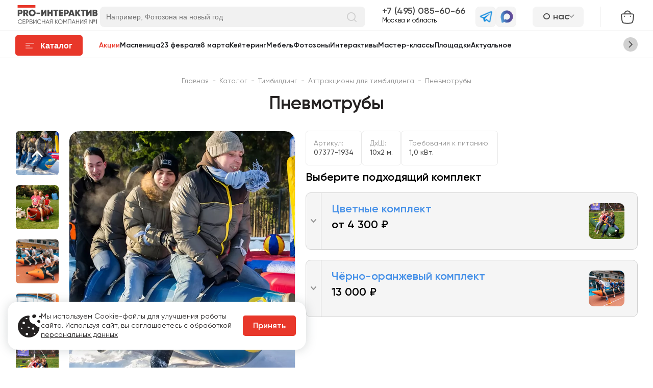

--- FILE ---
content_type: text/html; charset=utf-8
request_url: https://pro-interactive.ru/shop/pnevmotrubyi-2/
body_size: 135785
content:
<!DOCTYPE html>
<html>
<head>
    <meta charset="utf-8">
    <title>Эстафета с пневмотрубами акулами на спортивное мероприятие | Про-Интерактив</title>
    <meta name='keywords' content=''>
    <meta name='description' content='Аренда инвентаря для весёлых эстафет в виде надувных пневмотруб в форме акул для организации соревнований и конкурсов на спортивном празднике.'>
            
    <meta property="og:title" content="Эстафета с пневмотрубами акулами на спортивное мероприятие | Про-Интерактив">
    <meta property="og:description" content="Аренда инвентаря для весёлых эстафет в виде надувных пневмотруб в форме акул для организации соревнований и конкурсов на спортивном празднике.">
    <meta property="og:image" content="https://pro-interactive.ru/netcat_files/multifile/160/1934/preview_pnevmo_1.jpg">

    <meta name="viewport" content="width=device-width, initial-scale=1">
    <link rel="icon" href="/wp-content/themes/prointeractiv/favicon.svg?v=1" type="image/svg+xml">
    <link type="image/x-icon" rel="shortcut icon" href="/favicon.ico?v=1">
        <link rel="stylesheet" media="all" href="/assets,_css,_fonts.css+netcat,_admin,_js,_min,_min_742f8d5a6b8e5821ccc2ebfdc487797b.css.pagespeed.cc.GbkAZ6NZtw.css">
    
        <link rel="canonical" href="https://pro-interactive.ru/shop/pnevmotrubyi-2/">    <meta name="yandex-verification" content="eb5951813c06c0b7"/>
    <!-- Google Tag Manager -->
    <script>(function(w,d,s,l,i){w[l]=w[l]||[];w[l].push({'gtm.start':new Date().getTime(),event:'gtm.js'});var f=d.getElementsByTagName(s)[0],j=d.createElement(s),dl=l!='dataLayer'?'&l='+l:'';j.async=true;j.src='https://www.googletagmanager.com/gtm.js?id='+i+dl;f.parentNode.insertBefore(j,f);})(window,document,'script','dataLayer','GTM-5V7PGGRD');</script>
    <!-- End Google Tag Manager -->
</head>
<body data-user-id="0" class="" itemscope itemtype="http://schema.org/WebSite"><script>(function(){var f=nc_stats_analytics_event=function(){f.E?f.E.push(arguments):f.E=[arguments]}})();</script><script src="/netcat/modules/stats/js/nc_stats_analytics_event.min.js.pagespeed.jm.vJy9nkZqYZ.js" defer></script>
<link itemprop="url" href="https://pro-interactive.ru/">


<div class="a-header-search-mob-overlay"></div>
<header class="b-header">
    <section class="b-header__top">
        <div class="b-header__top-content container">
            <div class="b-header__top-col">
                <a aria-current="page" href="/" class="router-link-active router-link-exact-active">
                    <img data-src="/assets/img/header/icon-logo-main.svg" alt="PROInteractive" class="b-header__top-logo lazy" width="166" height="40">
                </a>
                <form action="/cat/search/" id="header-search-form" class="b-search ui-widget" itemprop="potentialAction" itemscope itemtype="http://schema.org/SearchAction">
                    <meta itemprop="target" content="https://pro-interactive.ru/cat/search/?query={query}"/>

                    <input name="query" class="b-search__input" itemprop="query-input" type="text" id="header-search" placeholder="Например, Фотозона на новый год">
                    <button type="button" class="b-search__icon">
                        <img data-src="/assets/img/header/icon-search-input-20x20.svg" class="lazy" alt="Поиск">
                    </button>
                </form>
            </div>
            <div class="b-header__top-info">
                                <div class="b-header__contact">
                    <a href="tel:+7 (495) 085-60-66" class="b-header__contact-top  phone_class--msk">7 (495) 085-60-66</a>
                    <p class="b-header__contact-text">Москва и область</p>
                </div>
                
                <div class="b-header__contact-soc">
                    <a href="javascript:" rel=nofollow onclick="Comagic.omni.forwardTelegram();" class="b-header__contact-soc-item">
                        <img data-src="/assets/img/header/icon-telegram-blue-31x31.svg" alt="Telegram" class="b-header__contact-soc-item-icon lazy" width="31" height="31">
                    </a>

                                        <a href="https://max.ru/u/f9LHodD0cOKHe6pQQviS2cHWnuoQJhOtU554SpZMYqOm9VP3dr-m5CfP5lY" class="b-header__contact-soc-item">
                        <img data-src="/assets/img/header/maxsvgicon31x31.svg" alt="Telegram" class="b-header__contact-soc-item-icon lazy" width="31" height="31">
                    </a>
                                    </div>
                
                    <nav class="b-header__about-nav" id="b-about-nav-wrap">
                        <div class="b-header__about-nav-btn" id="b-about-nav">
                            <div class="b-header__about-nav-name">О нас</div>
                            <div class="b-header__about-nav-arrow"><svg width="10" height="14" viewBox="0 0 10 14" fill="none" xmlns="http://www.w3.org/2000/svg">
<path d="M1.62305 1L7.62305 7L1.62305 13" stroke="#939393" stroke-width="2" stroke-linecap="round"/>
</svg>
</div>
                        </div>
                        <div class="b-header__about-nav-list">
                        <div class="b-header__about-nav-item">
                            <a href="/o-kompanii/" class="b-header__about-nav-item-link">О компании</a>
                        </div>
                        <div class="b-header__about-nav-item">
                            <a href="/upravlenie/" class="b-header__about-nav-item-link">Управление</a>
                        </div>
                        <div class="b-header__about-nav-item">
                            <a href="/usloviya-arendy/" class="b-header__about-nav-item-link">Условия аренды</a>
                        </div>
                        <div class="b-header__about-nav-item">
                            <a href="/dostavka-i-oplata/" class="b-header__about-nav-item-link">Доставка и оплата</a>
                        </div>
                        <div class="b-header__about-nav-item">
                            <a href="/gos-zakazy-po-44-fz-i-223-fz/" class="b-header__about-nav-item-link">Гос. заказы</a>
                        </div>
                        <div class="b-header__about-nav-item">
                            <a href="/kontakty/" class="b-header__about-nav-item-link">Контакты</a>
                        </div>
                        </div>
                    </nav>            </div>
            <div class="b-header__cart">
                                <a href="/cart/" class="cart-btn b-header__cart-link">
                    <span class="cart-btn__count b-header__cart-link-icon"></span>
                    <img src="/assets/img/cart-s.svg" alt="Корзина">
                </a>
            </div>
        </div>
    </section>
    <section class="b-header__bottom">
        <div class="b-header__bottom-content container">
            <button data-action='mob-pnav-toggle' class="a-button" id="catalog-btn" data-send-goal="catalog-pc">
                <img data-src="/assets/img/header/catalog-menu-line-strokes.svg" alt="Индикатор" class="a-button__line-strokes lazy" width="17" height="11">
                <img data-src="/assets/img/header/catalog-menu-active-x.svg" alt="Индикатор" class="a-button__x-mark lazy" width="11" height="11">
                <span class="a-button__text">Каталог</span>
            </button>
            
                <div class="b-header__nav-wrap">
                    <nav class="b-header__nav">
                        <ul class="b-header__nav-in">
                    <li class="b-header__nav-item">
                        <a href="/aktsii-i-predlozheniya/" class="b-header__nav-link b-header__nav-link--active" data-send-goal="menu-pc">Акции</a>
                    </li>
                    <li class="b-header__nav-item">
                        <a href="/cat/tematicheskoe/maslenitsa/" class="b-header__nav-link" data-send-goal="menu-pc">Масленица</a>
                    </li>
                    <li class="b-header__nav-item">
                        <a href="/cat/tematicheskoe/den-zashhitnika-otechestva-23-fevralya/" class="b-header__nav-link" data-send-goal="menu-pc">23 февраля</a>
                    </li>
                    <li class="b-header__nav-item">
                        <a href="/cat/tematicheskoe/8-marta/" class="b-header__nav-link" data-send-goal="menu-pc">8 марта</a>
                    </li>
                    <li class="b-header__nav-item">
                        <a href="/cat/keytering-v-moskve/" class="b-header__nav-link" data-send-goal="menu-pc">Кейтеринг</a>
                    </li>
                    <li class="b-header__nav-item">
                        <a href="/cat/arenda-mebeli/" class="b-header__nav-link" data-send-goal="menu-pc">Мебель</a>
                    </li>
                    <li class="b-header__nav-item">
                        <a href="/cat/arenda-fotozony/" class="b-header__nav-link" data-send-goal="menu-pc">Фотозоны</a>
                    </li>
                    <li class="b-header__nav-item">
                        <a href="/cat/interaktivy-na-meropriyatie/" class="b-header__nav-link" data-send-goal="menu-pc">Интерактивы</a>
                    </li>
                    <li class="b-header__nav-item">
                        <a href="/cat/vyezdnye-master-klassy/" class="b-header__nav-link" data-send-goal="menu-pc">Мастер-классы</a>
                    </li>
                    <li class="b-header__nav-item">
                        <a href="/cat/arenda-ploshchadki-dlya-meropriyatiy/" class="b-header__nav-link" data-send-goal="menu-pc">Площадки</a>
                    </li>
                    <li class="b-header__nav-item">
                        <a href="/cat/tematicheskoe/" class="b-header__nav-link" data-send-goal="menu-pc">Актуальное</a>
                    </li>
                        </ul>
                    </nav>
                    <a href="#" class="b-header__nav-arrow b-header__nav-arrow--prev b-header__nav-arrow--hide">
                        <svg class="b-header__nav-arrow-icon" width="10" height="14" viewBox="0 0 10 14" fill="none" xmlns="http://www.w3.org/2000/svg">
                            <path d="M1.62305 1L7.62305 7L1.62305 13" stroke="#4B4B4B" stroke-width="2" stroke-linecap="round"></path>
                        </svg>
                    </a>
                    <a href="#" class="b-header__nav-arrow b-header__nav-arrow--next">
                        <svg class="b-header__nav-arrow-icon" width="10" height="14" viewBox="0 0 10 14" fill="none" xmlns="http://www.w3.org/2000/svg">
                            <path d="M1.62305 1L7.62305 7L1.62305 13" stroke="#4B4B4B" stroke-width="2" stroke-linecap="round"></path>
                        </svg>
                    </a>
                </div>    
        </div>
    </section>
    <section class="a-bottom-header-mobile">
        <div class="a-bottom-header-mobile__content container">
            <button class="a-button" data-action="mob-cnav-toggle" data-send-goal="catalog-mobile">
                <img data-src="/assets/img/header/catalog-menu-line-strokes.svg" alt="Индикатор" class="a-button__line-strokes lazy" width="17" height="11">
                <span class="a-button__text">Меню</span>
            </button>
            <a href="/" class="a-bottom-header-mobile__logo">
                <img data-src="/assets/img/header/icon-logo-main.svg" class="a-bottom-header-mobile__logo-img lazy" alt="" width="140" height="40">
            </a>
            <div class="a-bottom-header-mobile__buttons-tab">
                <a href="/cart/" class="cart-btn">
                    <span class="cart-btn__count"></span>
                    <img src="/assets/img/cart-icon.svg" alt="Корзина">
                </a>
                <div class="a-header-search">
                    <div class="a-header-search__content">
                        <img data-src="/assets/img/header/icon-search-tablet-40x40.svg" alt="Поиск" id="header-search-mob" class="a-header-search__icon lazy" width="40" height="40">
                    </div>
                </div>
                                <div class="a-header-phone">
                    <a href="#" class="a-header-phone__content js--contact-block">
                        <img data-src="/assets/img/header/icon-telephone-40x40.svg" alt="Иконка телефона" class="a-header-phone__icon lazy" width="40" height="40">
                    </a>
                    <div class="a-header-phone__content-data">
                        <div class="l-contacts">
                            <a href="https://t.me/ProinterBot" class="l-contacts__link">
                                <span class="l-contacts__link-icon-wrap">
                                    <img src="/assets/img/contacts/telegram.svg" alt="">
                                </span>
                                <span class="l-contacts__link-text">Написать в Telegram</span>
                            </a>
                            
                                                        <a href="https://max.ru/u/f9LHodD0cOKHe6pQQviS2cHWnuoQJhOtU554SpZMYqOm9VP3dr-m5CfP5lY" class="l-contacts__link">
                                <span class="l-contacts__link-icon-wrap">
                                    <img src="/assets/img/contacts/max.svg" alt="">
                                </span>
                                <span class="l-contacts__link-text">Написать в MAX</span>
                            </a>
                                                        
                            <a href="mailto:info@pro-interactive.ru" class="l-contacts__link">
                                <span class="l-contacts__link-icon-wrap">
                                    <img src="/assets/img/contacts/email.svg" alt="">
                                </span>
                                <span class="l-contacts__link-text">info@pro-interactive.ru</span>
                            </a>
                                                        <a href="tel:+7 (495) 085-60-66" class="l-contacts__link">
                                <span class="l-contacts__link-icon-wrap">
                                    <img src="/assets/img/contacts/callback.svg" alt="">
                                </span>
                                <span class="l-contacts__link-text">7 (495) 085-60-66</span>
                            </a>
                                                        <a href="#" data-action='{"show-modal":{"url":"/forms/callback/?sub=5412","cls":"form"}}' class="l-contacts__link">
                                <span class="l-contacts__link-icon-wrap">
                                    <img src="/assets/img/contacts/callback.svg" alt="">
                                </span>
                                <span class="l-contacts__link-text">Заказать звонок</span>
                            </a>
                        </div>
                    </div>
                </div>
                             </div>
        </div>
    </section>
</header>
<div id="darkness" data-action='catalog-toggle'></div>
<div id="darkness-mob" data-action='mob-nav-toggle'></div>
<main class="content" data-id="5412">
    
        <div class="content__in">
                        <header class="content__header container">
            
                    <nav class="breadcrumbs" itemscope itemtype="https://schema.org/BreadcrumbList">
                        <span itemprop="itemListElement" itemscope itemtype="https://schema.org/ListItem">
                            <a href="/" class="breadcrumbs__item" itemprop="item">
                                <span itemprop="name">Главная</span>
                                <meta itemprop="position" content="1">
                            </a>
                        </span>
                        <span class="breadcrumbs__sep">-</span>
                        <span itemprop="itemListElement" itemscope itemtype="https://schema.org/ListItem">
                            <a href="/cat/" class="breadcrumbs__item" itemprop="item">
                                <span itemprop="name">Каталог</span>
                                <meta itemprop="position" content="2">
                            </a>
                        </span>
                        <span class="breadcrumbs__sep">-</span>
                        <span itemprop="itemListElement" itemscope itemtype="https://schema.org/ListItem">
                            <a href="/cat/timbilding/" class="breadcrumbs__item" itemprop="item">
                                <span itemprop="name">Тимбилдинг</span>
                                <meta itemprop="position" content="3">
                            </a>
                        </span>
                        <span class="breadcrumbs__sep">-</span>
                        <span itemprop="itemListElement" itemscope itemtype="https://schema.org/ListItem">
                            <a href="/cat/timbilding/vesyolyie-startyi/" class="breadcrumbs__item" itemprop="item">
                                <span itemprop="name">Аттракционы для тимбилдинга</span>
                                <meta itemprop="position" content="4">
                            </a>
                        </span>
                        <span class="breadcrumbs__sep">-</span>
                    <span itemprop="itemListElement" itemscope itemtype="https://schema.org/ListItem">
                        <span class="breadcrumbs__item" itemprop="item">
                            <span itemprop="name">Пневмотрубы</span>
                            <meta itemprop="position" content="5">
                        </span>
                    </span></nav>            <h1>Пневмотрубы</h1>
        </header>
        <div class="product-page" itemscope itemtype="http://schema.org/Product">
    <meta itemprop="name" content="Пневмотрубы">

            <div class="card">
        <div class="container">
            <div class="card__cols">
                <div class="card__lcol">
                                        <div class="v-gallery">
                        <div class="v-gallery__small">
                        
                            <div class="v-gallery__small-item">
                                <meta itemprop="image" content="https://pro-interactive.ru/netcat_files/multifile/160/1934/preview_pnevmo_1.jpg">
                                <div class="v-gallery__small-item-in lazy" style="background-image:url(/netcat_files/webp/netcat_files/multifile/160/1934/preview_pnevmo_1.webp)">
                                    
                                </div>
                            </div>
                            <div class="v-gallery__small-item">
                                <meta itemprop="image" content="https://pro-interactive.ru/netcat_files/multifile/160/1934/preview_pnevmo_10.jpg">
                                <div class="v-gallery__small-item-in lazy" style="background-image:url(/netcat_files/webp/netcat_files/multifile/160/1934/preview_pnevmo_10.webp)">
                                    
                                </div>
                            </div>
                            <div class="v-gallery__small-item">
                                <meta itemprop="image" content="https://pro-interactive.ru/netcat_files/multifile/160/1934/preview_pnevmo_9.jpg">
                                <div class="v-gallery__small-item-in lazy" style="background-image:url(/netcat_files/webp/netcat_files/multifile/160/1934/preview_pnevmo_9.webp)">
                                    
                                </div>
                            </div>
                            <div class="v-gallery__small-item">
                                <meta itemprop="image" content="https://pro-interactive.ru/netcat_files/multifile/160/1934/preview_pnevmo_11.jpg">
                                <div class="v-gallery__small-item-in lazy" style="background-image:url(/netcat_files/webp/netcat_files/multifile/160/1934/preview_pnevmo_11.webp)">
                                    
                                </div>
                            </div>
                            <div class="v-gallery__small-item">
                                <meta itemprop="image" content="https://pro-interactive.ru/netcat_files/multifile/160/1934/preview_pnevmo_19.jpg">
                                <div class="v-gallery__small-item-in lazy" style="background-image:url(/netcat_files/webp/netcat_files/multifile/160/1934/preview_pnevmo_19.webp)">
                                    
                                </div>
                            </div>
                            <div class="v-gallery__small-item">
                                <meta itemprop="image" content="https://pro-interactive.ru/netcat_files/multifile/160/1934/preview_pnevmo_14.jpg">
                                <div class="v-gallery__small-item-in lazy" style="background-image:url(/netcat_files/webp/netcat_files/multifile/160/1934/preview_pnevmo_14.webp)">
                                    
                                </div>
                            </div>
                            <div class="v-gallery__small-item">
                                <meta itemprop="image" content="https://pro-interactive.ru/netcat_files/multifile/160/1934/preview_pnevmo_8.jpg">
                                <div class="v-gallery__small-item-in lazy" style="background-image:url(/netcat_files/webp/netcat_files/multifile/160/1934/preview_pnevmo_8.webp)">
                                    
                                </div>
                            </div>
                            <div class="v-gallery__small-item">
                                <meta itemprop="image" content="https://pro-interactive.ru/netcat_files/multifile/160/1934/preview_pnevmo_20.jpg">
                                <div class="v-gallery__small-item-in lazy" style="background-image:url(/netcat_files/webp/netcat_files/multifile/160/1934/preview_pnevmo_20.webp)">
                                    
                                </div>
                            </div>
                            <div class="v-gallery__small-item">
                                <meta itemprop="image" content="https://pro-interactive.ru/netcat_files/multifile/160/1934/preview_pnevmo_12.jpeg">
                                <div class="v-gallery__small-item-in lazy" style="background-image:url(/netcat_files/webp/netcat_files/multifile/160/1934/preview_pnevmo_12.webp)">
                                    
                                </div>
                            </div>
                            <div class="v-gallery__small-item">
                                <meta itemprop="image" content="https://pro-interactive.ru/netcat_files/multifile/160/1934/preview_pnevmo_13.jpg">
                                <div class="v-gallery__small-item-in lazy" style="background-image:url(/netcat_files/webp/netcat_files/multifile/160/1934/preview_pnevmo_13.webp)">
                                    
                                </div>
                            </div>
                            <div class="v-gallery__small-item">
                                <meta itemprop="image" content="https://pro-interactive.ru/netcat_files/multifile/160/1934/preview_pnevmotrubi5_1_.jpg">
                                <div class="v-gallery__small-item-in lazy" style="background-image:url(/netcat_files/webp/netcat_files/multifile/160/1934/preview_pnevmotrubi5_1_.webp)">
                                    
                                </div>
                            </div>
                            <div class="v-gallery__small-item">
                                <meta itemprop="image" content="https://pro-interactive.ru/netcat_files/multifile/160/1934/preview_pnevmo_4.jpg">
                                <div class="v-gallery__small-item-in lazy" style="background-image:url(/netcat_files/webp/netcat_files/multifile/160/1934/preview_pnevmo_4.webp)">
                                    
                                </div>
                            </div>
                            <div class="v-gallery__small-item">
                                <meta itemprop="image" content="https://pro-interactive.ru/netcat_files/multifile/160/1934/preview_pnevmo_15.jpg">
                                <div class="v-gallery__small-item-in lazy" style="background-image:url(/netcat_files/webp/netcat_files/multifile/160/1934/preview_pnevmo_15.webp)">
                                    
                                </div>
                            </div>
                            <div class="v-gallery__small-item">
                                <meta itemprop="image" content="https://pro-interactive.ru/netcat_files/multifile/160/1934/preview_pnevmo_16.jpg">
                                <div class="v-gallery__small-item-in lazy" style="background-image:url(/netcat_files/webp/netcat_files/multifile/160/1934/preview_pnevmo_16.webp)">
                                    
                                </div>
                            </div>
                            <div class="v-gallery__small-item">
                                <meta itemprop="image" content="https://pro-interactive.ru/netcat_files/multifile/160/1934/preview_pnevmo_17.jpeg">
                                <div class="v-gallery__small-item-in lazy" style="background-image:url(/netcat_files/webp/netcat_files/multifile/160/1934/preview_pnevmo_17.webp)">
                                    
                                </div>
                            </div>
                            <div class="v-gallery__small-item">
                                <meta itemprop="image" content="https://pro-interactive.ru/netcat_files/multifile/160/1934/preview_pnevmo_6.jpg">
                                <div class="v-gallery__small-item-in lazy" style="background-image:url(/netcat_files/webp/netcat_files/multifile/160/1934/preview_pnevmo_6.webp)">
                                    
                                </div>
                            </div>
                            <div class="v-gallery__small-item">
                                <meta itemprop="image" content="https://pro-interactive.ru/netcat_files/multifile/160/1934/preview_pnevmo_18.jpg">
                                <div class="v-gallery__small-item-in lazy" style="background-image:url(/netcat_files/webp/netcat_files/multifile/160/1934/preview_pnevmo_18.webp)">
                                    
                                </div>
                            </div>                        </div>
                        <div class="v-gallery__large-wrap" data-gallery="true">
                            <div class="v-gallery__large">
                            
                                    <a href="/netcat_files/multifile/160/1934/pnevmo_1.jpg" class="v-gallery__large-item lazy" data-gallery-link="true" data-thumb="/netcat_files/webp/netcat_files/multifile/160/1934/preview_pnevmo_1.webp" style="background-image:url(/netcat_files/webp/netcat_files/multifile/160/1934/pnevmo_1.webp)">
                                        
                                    </a>
                                    <a href="/netcat_files/multifile/160/1934/pnevmo_10.jpg" class="v-gallery__large-item lazy" data-gallery-link="true" data-thumb="/netcat_files/webp/netcat_files/multifile/160/1934/preview_pnevmo_10.webp" style="background-image:url(/netcat_files/webp/netcat_files/multifile/160/1934/pnevmo_10.webp)">
                                        
                                    </a>
                                    <a href="/netcat_files/multifile/160/1934/pnevmo_9.jpg" class="v-gallery__large-item lazy" data-gallery-link="true" data-thumb="/netcat_files/webp/netcat_files/multifile/160/1934/preview_pnevmo_9.webp" style="background-image:url(/netcat_files/webp/netcat_files/multifile/160/1934/pnevmo_9.webp)">
                                        
                                    </a>
                                    <a href="/netcat_files/multifile/160/1934/pnevmo_11.jpg" class="v-gallery__large-item lazy" data-gallery-link="true" data-thumb="/netcat_files/webp/netcat_files/multifile/160/1934/preview_pnevmo_11.webp" style="background-image:url(/netcat_files/webp/netcat_files/multifile/160/1934/pnevmo_11.webp)">
                                        
                                    </a>
                                    <a href="/netcat_files/multifile/160/1934/pnevmo_19.jpg" class="v-gallery__large-item lazy" data-gallery-link="true" data-thumb="/netcat_files/webp/netcat_files/multifile/160/1934/preview_pnevmo_19.webp" style="background-image:url(/netcat_files/webp/netcat_files/multifile/160/1934/pnevmo_19.webp)">
                                        
                                    </a>
                                    <a href="/netcat_files/multifile/160/1934/pnevmo_14.jpg" class="v-gallery__large-item lazy" data-gallery-link="true" data-thumb="/netcat_files/webp/netcat_files/multifile/160/1934/preview_pnevmo_14.webp" style="background-image:url(/netcat_files/webp/netcat_files/multifile/160/1934/pnevmo_14.webp)">
                                        
                                    </a>
                                    <a href="/netcat_files/multifile/160/1934/pnevmo_8.jpg" class="v-gallery__large-item lazy" data-gallery-link="true" data-thumb="/netcat_files/webp/netcat_files/multifile/160/1934/preview_pnevmo_8.webp" style="background-image:url(/netcat_files/webp/netcat_files/multifile/160/1934/pnevmo_8.webp)">
                                        
                                    </a>
                                    <a href="/netcat_files/multifile/160/1934/pnevmo_20.jpg" class="v-gallery__large-item lazy" data-gallery-link="true" data-thumb="/netcat_files/webp/netcat_files/multifile/160/1934/preview_pnevmo_20.webp" style="background-image:url(/netcat_files/webp/netcat_files/multifile/160/1934/pnevmo_20.webp)">
                                        
                                    </a>
                                    <a href="/netcat_files/multifile/160/1934/pnevmo_12.jpeg" class="v-gallery__large-item lazy" data-gallery-link="true" data-thumb="/netcat_files/webp/netcat_files/multifile/160/1934/preview_pnevmo_12.webp" style="background-image:url(/netcat_files/webp/netcat_files/multifile/160/1934/pnevmo_12.webp)">
                                        
                                    </a>
                                    <a href="/netcat_files/multifile/160/1934/pnevmo_13.jpg" class="v-gallery__large-item lazy" data-gallery-link="true" data-thumb="/netcat_files/webp/netcat_files/multifile/160/1934/preview_pnevmo_13.webp" style="background-image:url(/netcat_files/webp/netcat_files/multifile/160/1934/pnevmo_13.webp)">
                                        
                                    </a>
                                    <a href="/netcat_files/multifile/160/1934/pnevmotrubi5_1_.jpg" class="v-gallery__large-item lazy" data-gallery-link="true" data-thumb="/netcat_files/webp/netcat_files/multifile/160/1934/preview_pnevmotrubi5_1_.webp" style="background-image:url(/netcat_files/webp/netcat_files/multifile/160/1934/pnevmotrubi5_1_.webp)">
                                        
                                    </a>
                                    <a href="/netcat_files/multifile/160/1934/pnevmo_4.jpg" class="v-gallery__large-item lazy" data-gallery-link="true" data-thumb="/netcat_files/webp/netcat_files/multifile/160/1934/preview_pnevmo_4.webp" style="background-image:url(/netcat_files/webp/netcat_files/multifile/160/1934/pnevmo_4.webp)">
                                        
                                    </a>
                                    <a href="/netcat_files/multifile/160/1934/pnevmo_15.jpg" class="v-gallery__large-item lazy" data-gallery-link="true" data-thumb="/netcat_files/webp/netcat_files/multifile/160/1934/preview_pnevmo_15.webp" style="background-image:url(/netcat_files/webp/netcat_files/multifile/160/1934/pnevmo_15.webp)">
                                        
                                    </a>
                                    <a href="/netcat_files/multifile/160/1934/pnevmo_16.jpg" class="v-gallery__large-item lazy" data-gallery-link="true" data-thumb="/netcat_files/webp/netcat_files/multifile/160/1934/preview_pnevmo_16.webp" style="background-image:url(/netcat_files/webp/netcat_files/multifile/160/1934/pnevmo_16.webp)">
                                        
                                    </a>
                                    <a href="/netcat_files/multifile/160/1934/pnevmo_17.jpeg" class="v-gallery__large-item lazy" data-gallery-link="true" data-thumb="/netcat_files/webp/netcat_files/multifile/160/1934/preview_pnevmo_17.webp" style="background-image:url(/netcat_files/webp/netcat_files/multifile/160/1934/pnevmo_17.webp)">
                                        
                                    </a>
                                    <a href="/netcat_files/multifile/160/1934/pnevmo_6.jpg" class="v-gallery__large-item lazy" data-gallery-link="true" data-thumb="/netcat_files/webp/netcat_files/multifile/160/1934/preview_pnevmo_6.webp" style="background-image:url(/netcat_files/webp/netcat_files/multifile/160/1934/pnevmo_6.webp)">
                                        
                                    </a>
                                    <a href="/netcat_files/multifile/160/1934/pnevmo_18.jpg" class="v-gallery__large-item lazy" data-gallery-link="true" data-thumb="/netcat_files/webp/netcat_files/multifile/160/1934/preview_pnevmo_18.webp" style="background-image:url(/netcat_files/webp/netcat_files/multifile/160/1934/pnevmo_18.webp)">
                                        
                                    </a>                            </div>
                        </div>
                    </div>
                                    </div>
                <div class="card__rcol">
                    <div class="card__characters">
                            <div class="card__characters-item">
    						    <div class="card__characters-title">Артикул:</div>
    						    <div class="card__characters-text">07377-1934</div>
        					</div>
                            <div class="card__characters-item">
    						    <div class="card__characters-title">ДxШ:</div>
    						    <div class="card__characters-text">10x2 м.</div>
        					</div>
                            <div class="card__characters-item">
    						    <div class="card__characters-title">Требования к питанию:</div>
    						    <div class="card__characters-text">1,0 кВт.</div>
        					</div></div>
                    
                                                                                                                    <div class="card__complects" data-gallery="true">
                            <div class="card__complects-title">Выберите подходящий комплект</div>
                                                        <div class="card__complect" itemprop="offers" itemscope itemtype="http://schema.org/Offer">
                                <meta itemprop="priceCurrency" content="RUB">
                                <meta itemprop="price" content="4300">
                                <meta itemprop="name" content="Цветные комплект">

                                <div class="card__complect-tohide">Скрыть ↓<img data-src="/assets/img/catalog/open-icon-vector.svg" class="lazy" alt=""></div>
                                <div class="card__complect-top">
                                    <div class="card__complect-top-arrow">
                                        <svg width="11" height="8" viewBox="0 0 11 8" fill="none" xmlns="http://www.w3.org/2000/svg">
                                            <path d="M10 1L5.5 6L1 1" stroke-width="2" stroke-linecap="round"/>
                                        </svg>
                                    </div>
                                    <div class="card__complect-top-info">
                                        <div class="card__complect-name"> Цветные комплект</div>
                                        <div class="card__complect-price-wrap">
                                            
                                            <div class="card__complect-price">
                                                от                                                 4 300 ₽                                            </div>
                                            <div class="card__complect-time">&nbsp;</div>
                                        </div>
                                                                                <form action='/cart/' method="get" class="">
                                            <input type="hidden" name="mode" value="change">
                                            <input type="hidden" name="id" value="1934-tsvetnie-komplekt">
                                            <input type="hidden" name="qty" value="1">
                                            <input type="hidden" name="addition_data[name_complect]" value="Цветные комплект">
                                            <input type="hidden" name="addition_data[price]" value="4300">
                                            <a href="#" class="a-transparent-button js--add-to-cart">
                                                <span class="a-button-text">В корзину</span>
                                            </a>
                                            <a href="/cart/" class="a-transparent-button js--in-cart">
                                                <span class="a-button-text">Перейти в корзину</span>
                                            </a>
                                        </form>
                                                                            </div>
                                                                        <a href="/netcat_files/multifile/213/1934/pnevmo_19.jpg" data-gallery-link="true" data-thumb="/netcat_files/multifile/213/1934/preview_pnevmo_19.jpg" class="card__complect-top-img lazy" style="background-image:url(/netcat_files/webp/netcat_files/multifile/213/1934/preview_pnevmo_19.webp)"></a>
                                                                    </div>
                                                                                                <div class="card__complect-in">
                                    
                                            <div class="card__complect-item">
                                                <div class="card__complect-item-title">2 участника</div>
                                                <div class="card__complect-item-text">4 300 ₽</div>
                                            </div>
                                            <div class="card__complect-item">
                                                <div class="card__complect-item-title">3 участника</div>
                                                <div class="card__complect-item-text">6 500 ₽</div>
                                            </div>
                                            <div class="card__complect-item">
                                                <div class="card__complect-item-title">4 участника</div>
                                                <div class="card__complect-item-text">9 000 ₽</div>
                                            </div>
                                            <div class="card__complect-item">
                                                <div class="card__complect-item-title">5 участников</div>
                                                <div class="card__complect-item-text">11 000 ₽</div>
                                            </div>                                </div>
                                                            </div>
                                                        <div class="card__complect" itemprop="offers" itemscope itemtype="http://schema.org/Offer">
                                <meta itemprop="priceCurrency" content="RUB">
                                <meta itemprop="price" content="13000">
                                <meta itemprop="name" content="Чёрно-оранжевый комплект">

                                <div class="card__complect-tohide">Скрыть ↓<img data-src="/assets/img/catalog/open-icon-vector.svg" class="lazy" alt=""></div>
                                <div class="card__complect-top">
                                    <div class="card__complect-top-arrow">
                                        <svg width="11" height="8" viewBox="0 0 11 8" fill="none" xmlns="http://www.w3.org/2000/svg">
                                            <path d="M10 1L5.5 6L1 1" stroke-width="2" stroke-linecap="round"/>
                                        </svg>
                                    </div>
                                    <div class="card__complect-top-info">
                                        <div class="card__complect-name"> Чёрно-оранжевый комплект</div>
                                        <div class="card__complect-price-wrap">
                                            
                                            <div class="card__complect-price">
                                                                                                13 000 ₽                                            </div>
                                            <div class="card__complect-time">&nbsp;</div>
                                        </div>
                                                                                <form action='/cart/' method="get" class="">
                                            <input type="hidden" name="mode" value="change">
                                            <input type="hidden" name="id" value="1934-chiorno-oranzheviy-komplekt">
                                            <input type="hidden" name="qty" value="1">
                                            <input type="hidden" name="addition_data[name_complect]" value="Чёрно-оранжевый комплект">
                                            <input type="hidden" name="addition_data[price]" value="13000">
                                            <a href="#" class="a-transparent-button js--add-to-cart">
                                                <span class="a-button-text">В корзину</span>
                                            </a>
                                            <a href="/cart/" class="a-transparent-button js--in-cart">
                                                <span class="a-button-text">Перейти в корзину</span>
                                            </a>
                                        </form>
                                                                            </div>
                                                                        <a href="/netcat_files/multifile/213/1934/pnevmo_4.jpg" data-gallery-link="true" data-thumb="/netcat_files/multifile/213/1934/preview_pnevmo_4.jpg" class="card__complect-top-img lazy" style="background-image:url(/netcat_files/webp/netcat_files/multifile/213/1934/preview_pnevmo_4.webp)"></a>
                                                                    </div>
                                                                                            </div>
                                                    </div>
                                                                    
                                    </div>
            </div>
                                            <div class="card__info">
                        			    <div class="card__info-item">    
    	                <div class="card__info-title">Описание</div>
    				    <div class="card__info-text" itemprop="description">
    			            Аттракцион &laquo;Пневмотрубы&raquo; &mdash; это весёлый и динамичный способ провести эстафету или командные соревнования. Участники делятся на команды и садятся верхом на надувные трубы. Задача каждой команды &mdash; быстрее соперников добраться до финишной черты, удерживаясь на трубе и преодолевая различные препятствия на своём пути.                                                            <p>Артикул: <b>07377-1934</b></p>
                                        	        </div>
                    </div>
                    
                                        <div class="card__info-item">
                        <div class="card__info-title">В стоимость входит</div>
                        <div class="card__info-text">
                            <ul>
<li>труба - 1 шт</li>
<li>насос -1 шт</li>
<li>аренда - 6 часов</li></ul>                        </div>
                    </div>
                                    </div>
                            

                        
            <div class="b-slider b-slider--options">
    <div class="b-slider__content container">
        <div class="b-slider__data">
            <div class="b-slider__header">
                <header class="b-slider__title">Дополнительные опции</header>
            </div>
                        <div class="b-slider__tags">
                <div class="tags js--product-options">
                    <button data-id="all" class="tags__item tags__item--active">Все</button>
                    <button data-id="1" class="tags__item">Персонал</button><button data-id="2" class="tags__item">Дополнительно</button><button data-id="5" class="tags__item">Брендирование</button><button data-id="10" class="tags__item">Мебель</button>                </div>
            </div>
                        <div class="b-slider__in b-slider__in--tags" data-settings='{"variableWidth":true,"arrows":true,"draggable":true,"touchMove":true,"infinite":true,"dots":true,"prevArrow":"<img class=\"b-slider__controls-prev\" src=\"\/assets\/img\/nav-arrows\/icon-right-arrow-variant5-40x40.svg\" alt=\"left\">","nextArrow":"<img class=\"b-slider__controls-next\" src=\"\/assets\/img\/nav-arrows\/icon-right-arrow-variant5-40x40.svg\" alt=\"right\">","mobileFirst":true,"responsive":[{"breakpoint":1024,"settings":{"dots":true}}]}'>            
                
<div class="product product--option" data-type-id="1">
    <span class="product__img-wrap lazy" style="background-image:url(/netcat_files/webp/netcat_files/169_15.webp)"></span>
    <span class="product__in">
        <span class="product__name">Аниматор</span>
        <div class="product__price-addition">до 3 часов </div>
        <span class="product__price">От 10 000 ₽</span>
    </span>
</div>
<div class="product product--option" data-type-id="2">
    <span class="product__img-wrap lazy" style="background-image:url(/netcat_files/webp/netcat_files/169_115.webp)"></span>
    <span class="product__in">
        <span class="product__name">Барьеры безопасности</span>
        
        <span class="product__price">От 850 ₽</span>
    </span>
</div>
<div class="product product--option" data-type-id="5">
    <span class="product__img-wrap lazy" style="background-image:url(/netcat_files/webp/netcat_files/169_497.webp)"></span>
    <span class="product__in">
        <span class="product__name">Брендирование (одна сторона)</span>
        
        <span class="product__price">5 500 ₽</span>
    </span>
</div>
<div class="product product--option" data-type-id="1">
    <span class="product__img-wrap lazy" style="background-image:url(/netcat_files/webp/netcat_files/169_32.webp)"></span>
    <span class="product__in">
        <span class="product__name">Инструктор</span>
        <div class="product__price-addition">до 6 часов </div>
        <span class="product__price">От 7 000 ₽</span>
    </span>
</div>
<div class="product product--option" data-type-id="2">
    <span class="product__img-wrap lazy" style="background-image:url(/netcat_files/webp/netcat_files/169_524.webp)"></span>
    <span class="product__in">
        <span class="product__name">Каска (1 шт.)</span>
        
        <span class="product__price">1 100 ₽</span>
    </span>
</div>
<div class="product product--option" data-type-id="2">
    <span class="product__img-wrap lazy" style="background-image:url(/netcat_files/webp/netcat_files/169_239.webp)"></span>
    <span class="product__in">
        <span class="product__name">Конус (1 шт.)</span>
        
        <span class="product__price">170 ₽</span>
    </span>
</div>
<div class="product product--option" data-type-id="2">
    <span class="product__img-wrap lazy" style="background-image:url(/netcat_files/webp/netcat_files/169_481.webp)"></span>
    <span class="product__in">
        <span class="product__name">Наколенники</span>
        <div class="product__price-addition">за 1 шт. </div>
        <span class="product__price">550 ₽</span>
    </span>
</div>
<div class="product product--option" data-type-id="5">
    <span class="product__img-wrap lazy" style="background-image:url(/netcat_files/webp/netcat_files/169_17.webp)"></span>
    <span class="product__in">
        <span class="product__name">Разработка макета</span>
        
        <span class="product__price">От 5 500 ₽</span>
    </span>
</div>
<div class="product product--option" data-type-id="10">
    <span class="product__img-wrap lazy" style="background-image:url(/netcat_files/webp/netcat_files/169_485.webp)"></span>
    <span class="product__in">
        <span class="product__name">Спортивная лавка</span>
        
        <span class="product__price">От 1 100 ₽</span>
    </span>
</div>
<div class="product product--option" data-type-id="1">
    <span class="product__img-wrap lazy" style="background-image:url(/netcat_files/webp/netcat_files/169_330.webp)"></span>
    <span class="product__in">
        <span class="product__name">Спортивный судья</span>
        
        <span class="product__price">11 000 ₽</span>
    </span>
</div>
<div class="product product--option" data-type-id="2">
    <span class="product__img-wrap lazy" style="background-image:url(/netcat_files/webp/netcat_files/169_560.webp)"></span>
    <span class="product__in">
        <span class="product__name">Шатры (в ассортименте)</span>
        
        <span class="product__price">От 10 000 ₽</span>
    </span>
</div>
<div class="product product--option" data-type-id="2">
    <span class="product__img-wrap lazy" style="background-image:url(/netcat_files/webp/netcat_files/169_486.webp)"></span>
    <span class="product__in">
        <span class="product__name">Эстафетная веха с конусом (1 шт.)</span>
        
        <span class="product__price">220 ₽</span>
    </span>
</div>            </div>
        </div>
    </div>
</div>        </div>
    </div>
    <section class="advantage container">
    <div class="advantage__content">
        <div class="advantage__head">
            <header class="advantage__title">Выгодные предложения</header>
        </div>
        <div class="advantage__slider"><div class="a-advantage">
    <a href="/cat/interaktivy-na-meropriyatie/fan-kazino/" class="a-advantage__image" style="background-image:url(/netcat_files/webp/netcat_files/165_6.webp)"></a>
</div>
<div class="a-advantage">
    <a href="/cat/keytering-v-moskve/" class="a-advantage__image" style="background-image:url(/netcat_files/webp/netcat_files/165_10.webp)"></a>
</div>
<div class="a-advantage">
    <a href="/cat/" class="a-advantage__image" style="background-image:url(/netcat_files/webp/netcat_files/165_8.webp)"></a>
</div>
<div class="a-advantage">
    <a href="/cat/" class="a-advantage__image" style="background-image:url(/netcat_files/webp/netcat_files/165_7.webp)"></a>
</div>
<div class="a-advantage">
    <a href="https://pro-interactive.ru/cat/arenda-oborudovaniya-dlya-meropriyatij/roll-ap-stendy/" class="a-advantage__image" style="background-image:url(/netcat_files/webp/netcat_files/165_11.webp)"></a>
</div>
        </div>
        <!-- <img src="/assets/img/popular-today-section/points.svg" alt="points"> -->
    </div>
</section>    
    
        <div class="seo">
        <div class="seo-block container">
            <div class="s-content" itemprop="description"><h2>Оборудование для весёлых эстафет</h2>Хотите заставить команду работать, как один организм? Тут Вам не обойтись без нашего аттракциона под названием &quot;Прыгуны&quot;. Суть его незамысловата, участники в количестве от двух до пяти человек садятся верхом на трубу и должны на ней доскакать до финишной черты раньше, чем команда противника. Если с сутью всё понятно, то что касается реализации, тут уже возникают проблемки! Каждый участник так и норовит прыгать по какому-то своему методу и добиться всеобщей синхронности, порой, бывает очень сложно! Но оно и к лучшему! Аттракцион получается более весёлый, а значит и несёт больше позитива. <em>Размеры:</em>
<ul>
<li>двух местные - 2*0,5*0,5 м</li>
<li>трёх местные - 2,5*0,5*0,5 м</li>
<li>четырёх местные - 3,0*0,5*0,5 м</li>
<li>пяти местные - 3,5*0,5*0,5 м</li>
<li>пяти местные чёрно-оранжевые - 3,5*0,5*0,5 м</li></ul> &nbsp; <em>Стоимость от 4 000 руб.</em></div>
        </div>
    </div>
    
    <div class="b-slider b-slider--options">
    <div class="b-slider__content container">
        <div class="b-slider__data">
            <div class="b-slider__header">
                <h3 class="b-slider__title">Ещё из категории <a class="b-slider__title-link" href="/cat/timbilding/vesyolyie-startyi/">аттракционы для тимбилдинга</a></h3>
                <div class="b-slider__controls"></div>
            </div>
            <div class="b-slider__in" data-settings='{"variableWidth":true,"arrows":false,"draggable":true,"touchMove":true,"infinite":false,"dots":true,"mobileFirst":true,"responsive":[{"breakpoint":1024,"settings":{"dots":false}}]}'>
<div class="product">
        <a href="/shop/koni-naduvnyie/" class="product__img-slider product__img-slider--on">
        <span class="product__img-wrap product__img-wrap--active lazy" style="background-image:url(/netcat_files/webp/netcat_files/multifile/160/279/preview_koni_naduvnie1.webp)"></span><span class="product__img-wrap lazy" style="background-image: url(/netcat_files/webp/netcat_files/multifile/160/279/preview_koni_naduvnie4.webp);"></span><span class="product__img-wrap lazy" style="background-image: url(/netcat_files/webp/netcat_files/multifile/160/279/preview_koni_naduvnie6.webp);"></span><span class="product__img-wrap lazy" style="background-image: url(/netcat_files/webp/netcat_files/multifile/160/279/preview_koni_naduvnie3.webp);"></span><div class="product__img-slider-dots"><div class="product__img-slider-dot product__img-slider-dot--active"></div><div class="product__img-slider-dot"></div><div class="product__img-slider-dot"></div><div class="product__img-slider-dot"></div></div>    </a>
    <span class="product__in">
        <a href="/shop/koni-naduvnyie/" class="product__name">Кони &quot;Надувные&quot;</a>
        <div class="product__price-block">
            <span class="product__price">
                            от 5 500 ₽
                        </span>
            <a href="/shop/koni-naduvnyie/" class="a-button a-button--block product__link">Подробнее</a>
        </div>
    </span>
</div>
<div class="product">
        <a href="/shop/kitajskie-palochki/" class="product__img-slider">
        <span class="product__img-wrap product__img-wrap--active lazy" style="background-image: url(/netcat_files/webp/netcat_files/multifile/160/60190/preview_tb_kitayskie_palochki.webp);"></span><div class="product__img-slider-dots"><div class="product__img-slider-dot product__img-slider-dot--active"></div></div>    </a>
    <span class="product__in">
        <a href="/shop/kitajskie-palochki/" class="product__name">Китайские палочки</a>
        <div class="product__price-block">
            <span class="product__price">
                            3 300 ₽
                        </span>
            <a href="/shop/kitajskie-palochki/" class="a-button a-button--block product__link">Подробнее</a>
        </div>
    </span>
</div>
<div class="product">
        <a href="/shop/kvadrat-pazzl/" class="product__img-slider product__img-slider--on">
        <span class="product__img-wrap product__img-wrap--active lazy" style="background-image: url(/netcat_files/generated/44/160/400x400/426/226399/7cbcf5a1a645993425c173118d0bced5.jpg?crop=0%3A0%3A0%3A0&hash=5be2b729d20d97f6cc0fe0861b6a7318&resize_mode=1&wm_m=0);"></span><span class="product__img-wrap lazy" style="background-image: url(/netcat_files/generated/44/160/400x400/426/226398/7cbcf5a1a645993425c173118d0bced5.jpg?crop=0%3A0%3A0%3A0&hash=5be2b729d20d97f6cc0fe0861b6a7318&resize_mode=1&wm_m=0);"></span><span class="product__img-wrap lazy" style="background-image: url(/netcat_files/generated/44/160/400x400/426/226397/7cbcf5a1a645993425c173118d0bced5.jpg?crop=0%3A0%3A0%3A0&hash=5be2b729d20d97f6cc0fe0861b6a7318&resize_mode=1&wm_m=0);"></span><span class="product__img-wrap lazy" style="background-image: url(/netcat_files/generated/44/160/400x400/426/226396/7cbcf5a1a645993425c173118d0bced5.jpg?crop=0%3A0%3A0%3A0&hash=5be2b729d20d97f6cc0fe0861b6a7318&resize_mode=1&wm_m=0);"></span><div class="product__img-slider-dots"><div class="product__img-slider-dot product__img-slider-dot--active"></div><div class="product__img-slider-dot"></div><div class="product__img-slider-dot"></div><div class="product__img-slider-dot"></div></div>    </a>
    <span class="product__in">
        <a href="/shop/kvadrat-pazzl/" class="product__name">Квадрат пазл</a>
        <div class="product__price-block">
            <span class="product__price">
                            от 4 300 ₽
                        </span>
            <a href="/shop/kvadrat-pazzl/" class="a-button a-button--block product__link">Подробнее</a>
        </div>
    </span>
</div>
<div class="product">
        <a href="/shop/golovolomka-3d-fotopazzl/" class="product__img-slider product__img-slider--on">
        <span class="product__img-wrap product__img-wrap--active lazy" style="background-image: url(/netcat_files/webp/netcat_files/multifile/160/3085/preview_golovolomka_3d_fotopazl_4.webp);"></span><span class="product__img-wrap lazy" style="background-image: url(/netcat_files/webp/netcat_files/multifile/160/3085/preview_golovolomka_3d_fotopazl_9.webp);"></span><span class="product__img-wrap lazy" style="background-image: url(/netcat_files/webp/netcat_files/multifile/160/3085/preview_golovolomka_3d_fotopazl_8.webp);"></span><span class="product__img-wrap lazy" style="background-image: url(/netcat_files/webp/netcat_files/multifile/160/3085/preview_golovolomka_3d_fotopazl_1.webp);"></span><div class="product__img-slider-dots"><div class="product__img-slider-dot product__img-slider-dot--active"></div><div class="product__img-slider-dot"></div><div class="product__img-slider-dot"></div><div class="product__img-slider-dot"></div></div>    </a>
    <span class="product__in">
        <a href="/shop/golovolomka-3d-fotopazzl/" class="product__name">Головоломка 3D &quot;Фотопазл&quot;</a>
        <div class="product__price-block">
            <span class="product__price">
                            от 10 000 ₽
                        </span>
            <a href="/shop/golovolomka-3d-fotopazzl/" class="a-button a-button--block product__link">Подробнее</a>
        </div>
    </span>
</div>
<div class="product">
        <a href="/shop/komandnye-nosilki/" class="product__img-slider">
        <span class="product__img-wrap product__img-wrap--active lazy" style="background-image:url(/netcat_files/webp/netcat_files/multifile/160/60192/preview_tb_komandnye_nosilki_1.webp)"></span><div class="product__img-slider-dots"><div class="product__img-slider-dot product__img-slider-dot--active"></div></div>    </a>
    <span class="product__in">
        <a href="/shop/komandnye-nosilki/" class="product__name">Командные носилки</a>
        <div class="product__price-block">
            <span class="product__price">
                            6 500 ₽
                        </span>
            <a href="/shop/komandnye-nosilki/" class="a-button a-button--block product__link">Подробнее</a>
        </div>
    </span>
</div>
                                <a href="/cat/timbilding/vesyolyie-startyi/" class="product product--view-more">
                    <span class="product__view-more-text">
                        И ещё<br> 168 позиций                    </span>
                </a>
                            </div>
        </div>
    </div>
</div>

    
    </div>    
    
        </div>
</main>
<footer class="footer footer--desc">
	<div class="footer__content container">
		<div class="footer__info">
            <a href="/" class="footer__logo-link">
    			<img data-src="/assets/img/header/icon-logo-main.svg" alt="Логотип PROInteractive" class="footer__logo lazy"/>
            </a>
            			<p class="footer__location">Москва, Егорьевский проезд, 2а стр. 10</p>
                        
                        <iframe src="https://yandex.ru/sprav/widget/rating-badge/1706971984?type=rating&theme=dark" width="150" height="50" frameborder="0" class="footer__yandex-rating"></iframe>

            			<div class="a-subscribe-telegram a-subscribe-telegram--grey">
				<div class="a-subscribe-telegram__icon-container">
                    <img data-src="/assets/img/header/icon-telegram-blue-31x31.svg" alt="Telegram" class="a-subscribe-telegram__icon lazy"/>
                </div>
				<a href="https://t.me/pro_interactive_ru" target="_blank" class="a-subscribe-telegram__text2" align="center">Подписывайся на Telegram,<br/>ставь нам лойсы</a>
			</div>
			<span class="footer__discount">И получите <span>доп. 3% скидку</span> на весь заказ</span>
            		</div>
        <div class="footer__nav"> 
    		<div class="footer__nav-col">
	    		<ul class="footer__nav-list">
		    		
                        <li class="footer__nav-item">
                            <a href="/cat/" class="footer__nav-link">Каталог</a>
                        </li>
                        <li class="footer__nav-item">
                            <a href="/cat/keytering-v-moskve/" class="footer__nav-link">Кейтеринг</a>
                        </li>
                        <li class="footer__nav-item">
                            <a href="/cat/shater-v-arendu/" class="footer__nav-link">Шатры</a>
                        </li>
                        <li class="footer__nav-item">
                            <a href="/cat/interaktivy-na-meropriyatie/" class="footer__nav-link">Аттракционы</a>
                        </li>
                        <li class="footer__nav-item">
                            <a href="/cat/arenda-mebeli/" class="footer__nav-link">Мебель и реквизит</a>
                        </li>
                        <li class="footer__nav-item">
                            <a href="/cat/sczenicheskie-konstrukczii/" class="footer__nav-link">Сцены и подиумы</a>
                        </li>
                        <li class="footer__nav-item">
                            <a href="/cat/timbilding/" class="footer__nav-link">Тимбилдинг</a>
                        </li>			    </ul>
		    </div>
            <div class="footer__nav-col">
                <ul class="footer__nav-list">
                    
                        <li class="footer__nav-item">
                            <a href="/arenda-nashey-ploschadki/" class="footer__nav-link" onclick="ym(32607580,'reachGoal', 'ploshpodval'); return true;">Наша площадка</a>
                        </li>
                        <li class="footer__nav-item">
                            <a href="/dostavka-i-oplata/" class="footer__nav-link">Доставка и оплата</a>
                        </li>
                        <li class="footer__nav-item">
                            <a href="/usloviya-arendy/" class="footer__nav-link">Условия аренды</a>
                        </li>
                        <li class="footer__nav-item">
                            <a href="/idei-dlya-vdohnoveniya/" class="footer__nav-link">Идеи для вдохновения</a>
                        </li>
                        <li class="footer__nav-item">
                            <a href="/geografiya-prisutstviya/" class="footer__nav-link">География присутствия</a>
                        </li>
                        <li class="footer__nav-item">
                            <a href="/nagrady-i-partnerstvo/" class="footer__nav-link">Награды и партнерство</a>
                        </li>
                        <li class="footer__nav-item">
                            <a href="/prezentatsii/" class="footer__nav-link">Презентации</a>
                        </li>				</ul>
            </div>
            <div class="footer__nav-col">
                <ul class="footer__nav-list">
                    
                        <li class="footer__nav-item">
                            <a href="/pro-novosti/" class="footer__nav-link">PRO-Новости</a>
                        </li>
                        <li class="footer__nav-item">
                            <a href="/keysy/" class="footer__nav-link">Наши кейсы</a>
                        </li>
                        <li class="footer__nav-item">
                            <a href="/upravlenie/" class="footer__nav-link">Управление</a>
                        </li>
                        <li class="footer__nav-item">
                            <a href="/vakansii/" class="footer__nav-link">Вакансии</a>
                        </li>
                        <li class="footer__nav-item">
                            <a href="/o-kompanii/" class="footer__nav-link">О компании</a>
                        </li>
                        <li class="footer__nav-item">
                            <a href="/agentstvam/" class="footer__nav-link">Агентствам</a>
                        </li>                </ul>
                <ul class="footer__nav-list footer__nav-list--contacts">
                    <li class="footer__nav-item"><a href="/kontakty/" class="footer__nav-link">Контакты</a></li>                </ul>
            </div>
		</div>
		<div class="footer__contacts">
			<div class="footer__contacts-info">
                				<div class="a-info-tab-email">
					<p class="a-info-tab-email__top-text email_class">info@pro-interactive.ru</p>
					<p class="a-info-tab-email__bottom-text">По любым вопросам</p>
				</div>
                                				<div class="a-info-tab-moscow-contact">
					<p class="a-info-tab-moscow-contact__top-text  phone_class--msk">7 (495) 085-60-66</p>
					<p class="a-info-tab-moscow-contact__bottom-text">Москва и область</p>
				</div>
                
                			    <p class="footer__location footer__location--mob">Москва, Егорьевский проезд, 2а стр. 10</p>
                                
				<div class="footer__socials">
					<a href="javascript:" rel=nofollow onclick="Comagic.omni.forwardTelegram();" class="footer__socials-container">
						<img class="footer__socials-icon lazy" data-src="/assets/img/footer/icon-telegram-blue-31x31.svg" alt="" width="31" height="31"/>
					</a>
                                        					<a href="https://tenchat.ru/art_abashin" target="_blank" class="footer__socials-container">
						<img class="footer__socials-icon lazy" data-src="/assets/img/footer/icon-t-red-31x31.svg" alt="" width="31" height="31"/>
					</a>
                                        					<a href="https://max.ru/u/f9LHodD0cOKHe6pQQviS2cHWnuoQJhOtU554SpZMYqOm9VP3dr-m5CfP5lY" target="_blank" class="footer__socials-container">
						<img class="footer__socials-icon lazy" data-src="/assets/img/header/maxsvgicon31x31.svg" alt="" width="31" height="31"/>
					</a>
                    
                    					<a href="https://vk.com/prointeractive" target="_blank" class="footer__socials-container">
						<img class="footer__socials-icon lazy" data-src="/assets/img/footer/icons8-vk.svg" alt="" width="31" height="31"/>
					</a>
                                        					<a href="https://dzen.ru/prointeractive" target="_blank" class="footer__socials-container">
						<img class="footer__socials-icon lazy" data-src="/assets/img/footer/icons8-yandex-zen.svg" alt=""/>
					</a>
                    				</div>
			</div>
		</div>
	</div>
</footer>
<footer class="footer-policy">
	<div class="footer-policy__content container">
		<p class="footer-policy__rights">PRO-Интерактив © 2013-2026.<br>Все права защищены.</p>
		<div class="footer-policy__pay-cards"></div>
		<a href="/politika-konfidentsialnosti/" class="footer-policy__link">Политика конфиденциальности</a>
	</div>
</footer>

<div class="cookie js--cookie">
    <div class="container">
        <div class="cookie__in">
            <img class="cookie__img lazy" data-src="/assets/img/cookie.svg" alt="">
            <div class="cookie__text">
                Мы используем Cookie-файлы для улучшения работы сайта. Используя сайт, вы соглашаетесь с обработкой <a href="/politika-konfidentsialnosti/">персональных данных</a>
            </div>
            <div class="cookie__btn-wrap">
                <a href="#" class="a-button js--accept-cookie">Принять</a>
            </div>
        </div>
    </div>
</div>


<script type="application/ld+json">
{
  "@context": "http://schema.org",
  "@type": "Organization",
  "address": {
    "@type": "PostalAddress",
    "addressCountry": "Россия",
    "addressRegion": "Московская область",
    "addressLocality": "Москва",
    "postalCode": "109382",
    "streetAddress": "Москва, Егорьевский проезд, 2а стр. 10"
  },
  "name": "Про-Интерактив",
  "telephone": "88003015752",
  "email": "info@pro-interactive.ru",
  "url": "https://pro-interactive.ru/",
  "sameAs": [
    "https://t.me/ProinterBot",
    "https://tenchat.ru/art_abashin",
    "https://www.youtube.com/channel/UCHH8gyZEh8Au9zhddrwNDJA",
    "https://vk.com/prointeractive",
    "https://dzen.ru/prointeractive"
  ]
}
</script><div class="p-nav">
	<div class="p-nav__overlay" data-action="mob-pnav-toggle"></div>
	<div class="p-nav__in">
		<a href="#" class="p-nav__close" data-action="mob-pnav-toggle">
			<svg xmlns="http://www.w3.org/2000/svg" width="24" height="24" fill="none">
				<path fill-rule="evenodd" clip-rule="evenodd" d="M16.885 1.65128C17.5008 2.26708 17.5847 3.18162 17.0724 3.69394L3.15768 17.6086C2.64536 18.1209 1.73083 18.037 1.11502 17.4212C0.499211 16.8054 0.41532 15.8909 0.927644 15.3786L14.8423 1.4639C15.3546 0.951576 16.2692 1.03547 16.885 1.65128Z" fill="#FFF"/>
				<path fill-rule="evenodd" clip-rule="evenodd" d="M16.5271 17.0636C15.9113 17.6794 15.0062 17.7728 14.5056 17.2721L0.907503 3.67405C0.406836 3.17338 0.500177 2.2683 1.11599 1.65249C1.73179 1.03668 2.63688 0.943338 3.13754 1.444L16.7356 15.0421C17.2363 15.5427 17.1429 16.4478 16.5271 17.0636Z" fill="#FFF"/>
			</svg>
		</a>
		<nav class="p-nav__col" data-col="1">
			<ul class="p-nav__items">
	<li class="p-nav__item">
		<a href="/aktsii-i-predlozheniya/" data-real-url="/cat/aktsii/" data-level="1" data-sub="6123" class="p-nav__item-link">
			<span class="p-nav__item-icon"><?xml version="1.0" encoding="UTF-8"?>
<svg xmlns="http://www.w3.org/2000/svg" width="800px" height="800px" viewBox="0 0 24 24" fill="none">
  <path d="M9.78133 3.89027C10.3452 3.40974 10.6271 3.16948 10.9219 3.02859C11.6037 2.70271 12.3963 2.70271 13.0781 3.02859C13.3729 3.16948 13.6548 3.40974 14.2187 3.89027C14.4431 4.08152 14.5553 4.17715 14.6752 4.25747C14.9499 4.4416 15.2584 4.56939 15.5828 4.63344C15.7244 4.66139 15.8713 4.67312 16.1653 4.69657C16.9038 4.7555 17.273 4.78497 17.5811 4.89378C18.2936 5.14546 18.8541 5.70591 19.1058 6.41844C19.2146 6.72651 19.244 7.09576 19.303 7.83426C19.3264 8.12819 19.3381 8.27515 19.3661 8.41669C19.4301 8.74114 19.5579 9.04965 19.7421 9.32437C19.8224 9.44421 19.918 9.55642 20.1093 9.78084C20.5898 10.3447 20.8301 10.6267 20.971 10.9214C21.2968 11.6032 21.2968 12.3958 20.971 13.0776C20.8301 13.3724 20.5898 13.6543 20.1093 14.2182C19.918 14.4426 19.8224 14.5548 19.7421 14.6747C19.5579 14.9494 19.4301 15.2579 19.3661 15.5824C19.3381 15.7239 19.3264 15.8709 19.303 16.1648C19.244 16.9033 19.2146 17.2725 19.1058 17.5806C18.8541 18.2931 18.2936 18.8536 17.5811 19.1053C17.273 19.2141 16.9038 19.2435 16.1653 19.3025C15.8713 19.3259 15.7244 19.3377 15.5828 19.3656C15.2584 19.4297 14.9499 19.5574 14.6752 19.7416C14.5553 19.8219 14.4431 19.9175 14.2187 20.1088C13.6548 20.5893 13.3729 20.8296 13.0781 20.9705C12.3963 21.2963 11.6037 21.2963 10.9219 20.9705C10.6271 20.8296 10.3452 20.5893 9.78133 20.1088C9.55691 19.9175 9.44469 19.8219 9.32485 19.7416C9.05014 19.5574 8.74163 19.4297 8.41718 19.3656C8.27564 19.3377 8.12868 19.3259 7.83475 19.3025C7.09625 19.2435 6.72699 19.2141 6.41893 19.1053C5.7064 18.8536 5.14594 18.2931 4.89427 17.5806C4.78546 17.2725 4.75599 16.9033 4.69706 16.1648C4.6736 15.8709 4.66188 15.7239 4.63393 15.5824C4.56988 15.2579 4.44209 14.9494 4.25796 14.6747C4.17764 14.5548 4.08201 14.4426 3.89076 14.2182C3.41023 13.6543 3.16997 13.3724 3.02907 13.0776C2.7032 12.3958 2.7032 11.6032 3.02907 10.9214C3.16997 10.6266 3.41023 10.3447 3.89076 9.78084C4.08201 9.55642 4.17764 9.44421 4.25796 9.32437C4.44209 9.04965 4.56988 8.74114 4.63393 8.41669C4.66188 8.27515 4.6736 8.12819 4.69706 7.83426C4.75599 7.09576 4.78546 6.72651 4.89427 6.41844C5.14594 5.70591 5.7064 5.14546 6.41893 4.89378C6.72699 4.78497 7.09625 4.7555 7.83475 4.69657C8.12868 4.67312 8.27564 4.66139 8.41718 4.63344C8.74163 4.56939 9.05014 4.4416 9.32485 4.25747C9.4447 4.17715 9.55691 4.08152 9.78133 3.89027Z" stroke="#939393" stroke-width="1.5"></path>
  <path d="M9 15L15 9" stroke="#939393" stroke-width="1.5" stroke-linecap="round"></path>
  <path d="M15.5 14.5C15.5 15.0523 15.0523 15.5 14.5 15.5C13.9477 15.5 13.5 15.0523 13.5 14.5C13.5 13.9477 13.9477 13.5 14.5 13.5C15.0523 13.5 15.5 13.9477 15.5 14.5Z" fill="#939393"></path>
  <path d="M10.5 9.5C10.5 10.0523 10.0523 10.5 9.5 10.5C8.94772 10.5 8.5 10.0523 8.5 9.5C8.5 8.94772 8.94772 8.5 9.5 8.5C10.0523 8.5 10.5 8.94772 10.5 9.5Z" fill="#939393"></path>
</svg>
</span>
			<span class="p-nav__item-name">Акции</span>
			
		</a>
	</li>
	<li class="p-nav__item">
		<a href="/cat/tematicheskoe/" data-real-url="/cat/aktualnoe/" data-level="1" data-sub="5760" class="p-nav__item-link p-nav__item-link--parent">
			<span class="p-nav__item-icon"><?xml version="1.0" encoding="UTF-8"?>
<svg xmlns="http://www.w3.org/2000/svg" xmlns:xlink="http://www.w3.org/1999/xlink" baseProfile="tiny" id="_x32_" x="0px" y="0px" viewBox="0 0 800 800" overflow="visible" xml:space="preserve"><g><path fill="#939393" d="M749.3,415.2c-3.8-9.8-3.8-20.7,0-30.5l30.4-79.9c7.2-18.9,0.3-40.1-16.6-51.1L691.5,207   c-8.8-5.8-15.2-14.6-17.9-24.7l-22.3-82.5c-5.3-19.4-23.4-32.6-43.5-31.6l-85.4,4.3c-10.5,0.5-20.8-2.8-29-9.4L426.9,9.5   c-15.7-12.7-38.1-12.7-53.8,0l-66.6,53.6c-8.2,6.6-18.5,9.9-29,9.4l-85.4-4.3c-20.1-1-38.2,12.2-43.5,31.6l-22.3,82.5   c-2.8,10.1-9.1,18.9-17.9,24.7l-71.6,46.7c-16.9,11-23.8,32.3-16.6,51.1l30.4,79.9c3.8,9.8,3.8,20.7,0,30.5l-30.4,79.9   c-7.2,18.8-0.3,40.1,16.6,51.1l71.6,46.7c8.8,5.7,15.2,14.5,17.9,24.7l22.3,82.5c5.3,19.5,23.4,32.6,43.5,31.6l85.4-4.2   c10.5-0.5,20.8,2.8,29,9.4l66.6,53.6c15.7,12.6,38.1,12.6,53.7,0l66.6-53.6c8.2-6.6,18.5-10,29-9.4l85.4,4.2   c20.1,1,38.2-12.1,43.5-31.6l22.3-82.5c2.7-10.2,9.1-18.9,17.9-24.7l71.6-46.7c16.9-11,23.8-32.3,16.6-51.1L749.3,415.2z    M451.2,576.8c0,16.3-13.2,29.6-29.6,29.6h-43.3c-16.3,0-29.6-13.3-29.6-29.6v-45.2c0-16.3,13.3-29.6,29.6-29.6h43.3   c16.3,0,29.6,13.3,29.6,29.6V576.8z M451.2,420.2c0,16.3-13.2,29.6-29.6,29.6h-43.3c-16.3,0-29.6-13.2-29.6-29.6v-197   c0-16.4,13.3-29.6,29.6-29.6h43.3c16.3,0,29.6,13.2,29.6,29.6V420.2z"></path></g></svg>
</span>
			<span class="p-nav__item-name">Актуальное</span>
			<span class="p-nav__item-arrow"><img src="/assets/img/header/catalog-menu-chevron.svg" alt="Раскрыть"></span>
		</a>
	</li>
	<li class="p-nav__item">
		<a href="/cat/interaktivy-na-meropriyatie/" data-real-url="/cat/interaktivy-na-meropriyatie/" data-level="1" data-sub="5702" class="p-nav__item-link p-nav__item-link--parent">
			<span class="p-nav__item-icon"><?xml version="1.0" encoding="UTF-8"?>
<svg xmlns="http://www.w3.org/2000/svg" width="18" height="18" viewBox="0 0 18 18" fill="none">
  <g clip-path="url(#clip0_3892_40469)">
    <g clip-path="url(#clip1_3892_40469)">
      <path d="M12.4104 1.3642C12.4477 1.36421 12.4847 1.35687 12.5191 1.34259C12.5536 1.32831 12.585 1.30738 12.6114 1.28098C12.6378 1.25459 12.6587 1.22326 12.673 1.18877C12.6872 1.15429 12.6946 1.11732 12.6946 1.08V1.0421C12.6946 1.00478 12.6872 0.967816 12.673 0.933331C12.6587 0.898846 12.6378 0.867512 12.6114 0.841119C12.585 0.814726 12.5536 0.793793 12.5191 0.779513C12.4847 0.765234 12.4477 0.757889 12.4104 0.757898C12.3731 0.757889 12.3361 0.765234 12.3016 0.779513C12.2671 0.793793 12.2358 0.814726 12.2094 0.841119C12.183 0.867512 12.1621 0.898846 12.1478 0.933331C12.1335 0.967816 12.1262 1.00478 12.1262 1.0421V1.08C12.1262 1.11732 12.1335 1.15428 12.1478 1.18877C12.1621 1.22325 12.183 1.25458 12.2094 1.28097C12.2358 1.30736 12.2671 1.3283 12.3016 1.34258C12.3361 1.35686 12.3731 1.36421 12.4104 1.3642ZM8.06563 1.67372C8.94847 1.89689 9.76248 2.34707 10.4265 2.97686C10.5204 3.42404 10.9179 3.76095 11.3926 3.76095C11.937 3.76095 12.3799 3.31805 12.3799 2.77369V2.70338C12.3799 2.3528 12.0948 2.06761 11.7442 2.06761H11.0411C10.8365 2.06761 10.6546 2.1652 10.5383 2.31585C9.85947 1.74881 9.0616 1.33921 8.20495 1.12264C8.05272 1.08446 7.89825 1.17636 7.85975 1.32855C7.8506 1.36474 7.84866 1.40237 7.85406 1.4393C7.85945 1.47623 7.87207 1.51173 7.89118 1.54379C7.9103 1.57584 7.93555 1.60381 7.96548 1.62611C7.99541 1.6484 8.02944 1.66458 8.06563 1.67372ZM10.9737 2.70338H10.9738C10.9738 2.66625 11.004 2.63605 11.041 2.63605H11.7441C11.7812 2.63605 11.8114 2.66625 11.8114 2.70338V2.77369C11.8114 3.00466 11.6235 3.19254 11.3925 3.19254C11.1616 3.19254 10.9737 3.00466 10.9737 2.77369L10.9737 2.70338ZM12.1088 4.35393C12.093 4.3201 12.0707 4.28972 12.0432 4.26452C12.0157 4.23932 11.9834 4.21979 11.9484 4.20705C11.9133 4.1943 11.876 4.1886 11.8387 4.19026C11.8015 4.19192 11.7649 4.2009 11.7311 4.21671C11.6972 4.2325 11.6669 4.2548 11.6417 4.28234C11.6165 4.30987 11.5969 4.3421 11.5842 4.37718C11.5714 4.41226 11.5657 4.44951 11.5674 4.4868C11.569 4.52409 11.578 4.56069 11.5938 4.5945C11.8051 5.04692 11.9514 5.52695 12.0282 6.02033C11.7438 6.08351 11.5303 6.33744 11.5303 6.64063V6.71094C11.5303 7.2553 11.9732 7.6982 12.5176 7.6982C13.062 7.6982 13.5049 7.2553 13.5049 6.71094V6.64063C13.5049 6.29005 13.2197 6.00486 12.8691 6.00486H12.601C12.5191 5.43332 12.3533 4.877 12.1088 4.35393ZM12.9364 6.64056V6.71087C12.9364 6.94185 12.7485 7.12972 12.5175 7.12972C12.2866 7.12972 12.0986 6.94185 12.0986 6.71087V6.64056C12.0986 6.60343 12.1288 6.57323 12.166 6.57323H12.869C12.9062 6.57323 12.9364 6.60343 12.9364 6.64056ZM12.2312 8.16064C12.1954 8.15015 12.1578 8.14683 12.1207 8.15085C12.0836 8.15487 12.0476 8.16617 12.0149 8.18409C11.9822 8.20202 11.9533 8.22622 11.9299 8.25531C11.9065 8.2844 11.8891 8.31782 11.8786 8.35365C11.7124 8.92247 11.4519 9.45939 11.108 9.94205H11.0411C10.6905 9.94205 10.4053 10.2272 10.4053 10.5778V10.6481C10.4053 11.1924 10.8482 11.6353 11.3926 11.6353C11.937 11.6353 12.3799 11.1924 12.3799 10.6481V10.5778C12.3799 10.2421 12.1182 9.96701 11.7881 9.94426C12.0632 9.49785 12.2771 9.01653 12.4242 8.51319C12.4453 8.44085 12.4369 8.36307 12.4007 8.29696C12.3645 8.23084 12.3035 8.18181 12.2312 8.16064ZM11.8115 10.5778V10.648C11.8115 10.879 11.6235 11.0669 11.3926 11.0669C11.1616 11.0669 10.9737 10.879 10.9737 10.648V10.5778C10.9737 10.5407 11.0039 10.5105 11.041 10.5105H11.7441C11.762 10.5105 11.7791 10.5175 11.7917 10.5302C11.8043 10.5428 11.8114 10.5599 11.8115 10.5778ZM13.263 8.58315V8.62105C13.263 8.65837 13.2704 8.69534 13.2846 8.72982C13.2989 8.76431 13.3198 8.79564 13.3462 8.82203C13.3726 8.84843 13.404 8.86936 13.4385 8.88364C13.4729 8.89792 13.5099 8.90526 13.5472 8.90525C13.5845 8.90526 13.6215 8.89792 13.656 8.88364C13.6905 8.86936 13.7218 8.84843 13.7482 8.82203C13.7746 8.79564 13.7955 8.76431 13.8098 8.72982C13.8241 8.69534 13.8314 8.65837 13.8314 8.62105V8.58315C13.8314 8.54583 13.8241 8.50887 13.8098 8.47438C13.7955 8.4399 13.7746 8.40856 13.7482 8.38217C13.7218 8.35578 13.6905 8.33484 13.656 8.32056C13.6215 8.30628 13.5845 8.29894 13.5472 8.29895C13.5099 8.29894 13.4729 8.30629 13.4385 8.32057C13.404 8.33485 13.3726 8.35579 13.3463 8.38218C13.3199 8.40857 13.2989 8.4399 13.2846 8.47439C13.2704 8.50887 13.263 8.54583 13.263 8.58315ZM13.9262 5.53264C13.9635 5.53265 14.0005 5.52531 14.0349 5.51103C14.0694 5.49675 14.1008 5.47582 14.1272 5.44942C14.1535 5.42303 14.1745 5.3917 14.1888 5.35721C14.203 5.32273 14.2104 5.28577 14.2104 5.24844V5.21054C14.2104 5.17322 14.203 5.13626 14.1888 5.10177C14.1745 5.06729 14.1535 5.03595 14.1272 5.00956C14.1008 4.98317 14.0694 4.96223 14.0349 4.94795C14.0005 4.93368 13.9635 4.92633 13.9262 4.92634C13.8888 4.92633 13.8519 4.93368 13.8174 4.94795C13.7829 4.96223 13.7516 4.98317 13.7252 5.00956C13.6988 5.03595 13.6779 5.06729 13.6636 5.10177C13.6493 5.13626 13.642 5.17322 13.642 5.21054V5.24844C13.642 5.32382 13.6719 5.3961 13.7252 5.4494C13.7785 5.5027 13.8508 5.53264 13.9262 5.53264ZM14.6841 2.8421H17.3367C17.7024 2.8421 17.9999 2.54457 17.9999 2.17895C17.9999 1.60436 17.5324 1.13685 16.9578 1.13685H16.863V0.852645C16.863 0.3825 16.4805 0 16.0104 0C15.5403 0 15.1578 0.3825 15.1578 0.852645V1.13685H15.063C14.4884 1.13685 14.0209 1.60436 14.0209 2.17895C14.0209 2.54461 14.3184 2.8421 14.6841 2.8421ZM15.7262 0.852645C15.7262 0.695918 15.8537 0.568441 16.0104 0.568441C16.1671 0.568441 16.2946 0.695918 16.2946 0.852645V1.13685H15.7262V0.852645ZM15.063 1.70525H16.9578C17.219 1.70525 17.4315 1.91774 17.4315 2.17895C17.4314 2.20407 17.4215 2.22816 17.4037 2.24592C17.3859 2.26369 17.3618 2.27368 17.3367 2.2737H14.6841C14.6589 2.27368 14.6349 2.26369 14.6171 2.24592C14.5993 2.22816 14.5893 2.20407 14.5893 2.17895C14.5893 1.91774 14.8018 1.70525 15.063 1.70525ZM8.71567 7.10525V7.14315C8.71566 7.18048 8.72301 7.21743 8.73729 7.25192C8.75157 7.2864 8.7725 7.31773 8.7989 7.34412C8.82529 7.37052 8.85662 7.39145 8.8911 7.40573C8.92559 7.42001 8.96255 7.42736 8.99987 7.42736C9.03719 7.42736 9.07415 7.42001 9.10863 7.40573C9.14312 7.39145 9.17445 7.37052 9.20084 7.34412C9.22723 7.31773 9.24817 7.2864 9.26245 7.25192C9.27673 7.21743 9.28408 7.18048 9.28407 7.14315V7.10525C9.28408 7.06793 9.27673 7.03097 9.26245 6.99649C9.24817 6.96201 9.22723 6.93067 9.20084 6.90428C9.17445 6.87789 9.14312 6.85696 9.10863 6.84268C9.07415 6.82839 9.03719 6.82105 8.99987 6.82105C8.96255 6.82105 8.92559 6.82839 8.8911 6.84268C8.85662 6.85696 8.82529 6.87789 8.7989 6.90428C8.7725 6.93067 8.75157 6.96201 8.73729 6.99649C8.72301 7.03097 8.71566 7.06793 8.71567 7.10525Z" fill="#939393"></path>
      <path d="M17.8179 13.6618L17.818 13.6616C17.748 13.6291 17.6782 13.5964 17.6085 13.5635C16.6057 13.0833 15.7199 12.4212 14.9734 11.5917C14.8032 11.4026 14.5596 11.2941 14.3052 11.2941C14.0508 11.2941 13.8072 11.4026 13.637 11.5917C12.8487 12.4677 11.9052 13.1572 10.8325 13.6426H10.3406L9.61312 12.0236C9.81455 11.9117 10.0093 11.7882 10.1964 11.6538C10.2267 11.632 10.2524 11.6045 10.2721 11.5727C10.2918 11.541 10.305 11.5057 10.311 11.4689C10.3171 11.4321 10.3158 11.3944 10.3073 11.3581C10.2988 11.3217 10.2832 11.2874 10.2614 11.2571C10.1698 11.1297 9.99221 11.1005 9.86477 11.1921C9.70848 11.3042 9.5463 11.4077 9.37891 11.5024L9.00967 10.6807C10.2746 9.91437 11.1218 8.52465 11.1218 6.94075C11.1218 4.53146 9.16172 2.57129 6.75239 2.57129C4.3431 2.57129 2.38307 4.53143 2.38307 6.94075C2.38307 8.52465 3.23023 9.91434 4.49525 10.6807L4.12583 11.5029C3.94626 11.4011 3.77269 11.2891 3.60598 11.1673C3.54504 11.1244 3.46966 11.1071 3.3961 11.1192C3.32253 11.1313 3.25667 11.1718 3.21269 11.232C3.16872 11.2922 3.15016 11.3673 3.16102 11.4411C3.17187 11.5148 3.21127 11.5814 3.27073 11.6263C3.46938 11.7714 3.67683 11.904 3.89187 12.0235L3.48114 12.9375C3.11094 12.6608 2.65781 12.5057 2.17898 12.5057C1.48725 12.5057 0.851906 12.8233 0.435973 13.3769C0.390695 13.4372 0.371211 13.513 0.381806 13.5876C0.392401 13.6622 0.432208 13.7296 0.492469 13.7749C0.55273 13.8202 0.628509 13.8396 0.703136 13.829C0.777763 13.8185 0.845125 13.7786 0.890402 13.7184C1.19798 13.309 1.66767 13.0742 2.17898 13.0742C2.73326 13.0742 3.24193 13.3544 3.53964 13.8236C3.57469 13.8789 3.62778 13.9204 3.68993 13.9411C3.75208 13.9617 3.81945 13.9603 3.88065 13.937C4.06334 13.8674 4.2572 13.8318 4.45268 13.832C5.21564 13.832 5.87939 14.3738 6.03091 15.1201C6.04396 15.1844 6.07881 15.2422 6.12958 15.2837C6.18034 15.3251 6.24389 15.3478 6.30946 15.3478H6.91583C7.49043 15.3478 7.95793 15.8153 7.95793 16.3899C7.95793 16.9645 7.49043 17.432 6.91583 17.432H1.8C1.12089 17.432 0.568406 16.8796 0.568406 16.2005V14.6847C0.568406 14.678 0.568934 14.6739 0.569285 14.6716C0.581063 14.661 0.673805 14.5899 1.0421 14.5899C1.80506 14.5899 2.46881 15.1317 2.62034 15.878C2.63338 15.9423 2.66823 16 2.71899 16.0415C2.76974 16.083 2.83328 16.1057 2.89884 16.1057H3.50522C3.74265 16.1054 3.97304 16.1863 4.15817 16.3349C4.34331 16.4836 4.47206 16.6911 4.52306 16.9229C4.5395 16.9963 4.58433 17.0601 4.64772 17.1005C4.71112 17.1409 4.78793 17.1545 4.86134 17.1384C4.93476 17.1223 4.99881 17.0778 5.03947 17.0145C5.08013 16.9513 5.0941 16.8746 5.07832 16.8011C5.0572 16.7051 5.02735 16.6113 4.98913 16.5208C4.86609 16.229 4.65963 15.98 4.39565 15.805C4.13167 15.63 3.82192 15.5369 3.50522 15.5373H3.11811C2.83356 14.6464 1.99501 14.0215 1.0421 14.0215C0.180809 14.0215 0 14.3821 0 14.6847V16.2005C0 17.1929 0.807504 18.0005 1.8 18.0005H8.62105C8.65837 18.0005 8.69534 17.9931 8.72982 17.9788C8.76431 17.9646 8.79564 17.9436 8.82203 17.9172C8.84843 17.8908 8.86936 17.8595 8.88364 17.825C8.89792 17.7905 8.90526 17.7536 8.90525 17.7162C8.90526 17.6789 8.89792 17.642 8.88364 17.6075C8.86936 17.573 8.84843 17.5417 8.82203 17.5153C8.79564 17.4889 8.76431 17.4679 8.72982 17.4537C8.69534 17.4394 8.65837 17.432 8.62105 17.432H8.14229C8.38153 17.1509 8.5263 16.7871 8.5263 16.3899C8.5263 15.5019 7.80384 14.7794 6.9158 14.7794H6.52866C6.2441 13.8885 5.40555 13.2636 4.45264 13.2636C4.27496 13.2636 4.09968 13.2853 3.92896 13.3276L4.40181 12.2754C5.13717 12.595 5.93258 12.7608 6.7525 12.7608C7.57174 12.7608 8.3675 12.595 9.10315 12.2753L9.71758 13.6426H7.10529C7.06796 13.6425 7.031 13.6499 6.99652 13.6642C6.96203 13.6784 6.9307 13.6994 6.90431 13.7258C6.87791 13.7522 6.85698 13.7835 6.8427 13.818C6.82842 13.8525 6.82108 13.8894 6.82109 13.9268C6.82108 13.9641 6.82842 14.001 6.8427 14.0355C6.85698 14.07 6.87791 14.1013 6.90431 14.1277C6.9307 14.1541 6.96203 14.1751 6.99652 14.1893C7.031 14.2036 7.06796 14.211 7.10529 14.211H10.156L10.157 14.211L10.1584 14.211H10.6105V15.5538C10.5801 15.5429 10.5481 15.5373 10.5158 15.5373H9C8.96268 15.5373 8.92571 15.5446 8.89123 15.5589C8.85674 15.5732 8.82541 15.5941 8.79902 15.6205C8.77262 15.6469 8.75169 15.6782 8.73741 15.7127C8.72313 15.7472 8.71579 15.7841 8.7158 15.8215C8.71579 15.8588 8.72314 15.8958 8.73742 15.9302C8.7517 15.9647 8.77264 15.996 8.79903 16.0224C8.82542 16.0488 8.85675 16.0698 8.89123 16.084C8.92572 16.0983 8.96268 16.1057 9 16.1057H10.5158C10.5481 16.1056 10.5801 16.1 10.6105 16.0891V17.3373C10.6105 17.3695 10.6136 17.401 10.6181 17.432H9.75793C9.72061 17.432 9.68365 17.4394 9.64917 17.4536C9.61469 17.4679 9.58335 17.4889 9.55696 17.5152C9.53057 17.5416 9.50964 17.573 9.49535 17.6074C9.48107 17.6419 9.47373 17.6789 9.47373 17.7162C9.47372 17.7535 9.48107 17.7905 9.49535 17.825C9.50962 17.8595 9.53056 17.8908 9.55695 17.9172C9.58334 17.9436 9.61468 17.9645 9.64916 17.9788C9.68365 17.9931 9.72061 18.0004 9.75793 18.0004H13.3327C13.37 18.0004 13.4069 17.9931 13.4414 17.9788C13.4759 17.9645 13.5072 17.9436 13.5336 17.9172C13.56 17.8908 13.581 17.8595 13.5952 17.825C13.6095 17.7905 13.6169 17.7535 13.6169 17.7162C13.6169 17.6789 13.6095 17.6419 13.5952 17.6074C13.581 17.573 13.56 17.5416 13.5336 17.5152C13.5072 17.4889 13.4759 17.4679 13.4414 17.4536C13.4069 17.4394 13.37 17.432 13.3327 17.432H12.6496L14.0211 15.8319V17.7162C14.0211 17.7535 14.0284 17.7905 14.0427 17.825C14.057 17.8595 14.0779 17.8908 14.1043 17.9172C14.1307 17.9436 14.162 17.9645 14.1965 17.9788C14.231 17.9931 14.268 18.0004 14.3053 18.0004H17.3369C17.7025 18.0004 18 17.7029 18 17.3373V13.9268C18 13.8059 17.9244 13.7028 17.8179 13.6618ZM2.95147 6.94072C2.95147 4.84481 4.65659 3.1397 6.7525 3.1397C8.84837 3.1397 10.5535 4.84481 10.5535 6.94072C10.5535 8.29392 9.84259 9.48403 8.77479 10.1577L7.73891 7.85243C7.96068 7.61266 8.09655 7.29232 8.09655 6.94072C8.09655 6.19963 7.49366 5.59666 6.75253 5.59666C6.0114 5.59666 5.40847 6.19959 5.40847 6.94072C5.40847 7.29232 5.54435 7.61266 5.76612 7.85243L4.73024 10.1577C3.66237 9.48403 2.95147 8.29395 2.95147 6.94072ZM6.24062 8.18325C6.40292 8.2504 6.57686 8.2849 6.7525 8.28478C6.92813 8.28488 7.10207 8.25038 7.26437 8.18325L8.27156 10.4246C7.80606 10.6284 7.29232 10.7417 6.75253 10.7417C6.21274 10.7417 5.69897 10.6284 5.2335 10.4246L6.24062 8.18325ZM5.97688 6.94072C5.97688 6.51304 6.32482 6.1651 6.7525 6.1651C7.18014 6.1651 7.52808 6.51304 7.52808 6.94072C7.52808 7.36839 7.18014 7.71634 6.7525 7.71634C6.32479 7.71634 5.97688 7.36843 5.97688 6.94072ZM6.75246 12.1923C6.01393 12.1923 5.29777 12.0428 4.63514 11.756L5.00041 10.9431C5.53707 11.1789 6.12967 11.3102 6.75243 11.3102C7.37518 11.3102 7.96781 11.1789 8.50444 10.9431L8.86964 11.7558C8.20684 12.0426 7.49039 12.1923 6.75246 12.1923ZM14.0211 14.9585L11.9009 17.432H11.2737C11.2486 17.432 11.2245 17.422 11.2067 17.4042C11.189 17.3865 11.179 17.3624 11.1789 17.3373V14.211H14.0211V14.9585ZM17.4316 17.3373C17.4316 17.3624 17.4216 17.3865 17.4038 17.4043C17.3861 17.422 17.362 17.432 17.3368 17.432H14.5895V14.211H15.0537C15.091 14.211 15.128 14.2037 15.1625 14.1894C15.197 14.1751 15.2283 14.1542 15.2547 14.1278C15.2811 14.1014 15.302 14.07 15.3163 14.0356C15.3306 14.0011 15.3379 13.9641 15.3379 13.9268C15.3379 13.8895 15.3306 13.8525 15.3163 13.818C15.302 13.7835 15.2811 13.7522 15.2547 13.7258C15.2283 13.6994 15.197 13.6785 15.1625 13.6642C15.128 13.6499 15.091 13.6426 15.0537 13.6426H12.0487C12.7944 13.1884 13.4679 12.6294 14.0595 11.972C14.1231 11.9014 14.2103 11.8626 14.3052 11.8626C14.4001 11.8626 14.4874 11.9014 14.5509 11.972C15.1425 12.6294 15.8161 13.1884 16.5617 13.6426H15.9821C15.9448 13.6426 15.9078 13.6499 15.8733 13.6642C15.8388 13.6785 15.8075 13.6994 15.7811 13.7258C15.7547 13.7522 15.7338 13.7835 15.7195 13.818C15.7052 13.8525 15.6979 13.8895 15.6979 13.9268C15.6979 13.9641 15.7052 14.0011 15.7195 14.0356C15.7338 14.07 15.7547 14.1014 15.7811 14.1278C15.8075 14.1542 15.8388 14.1751 15.8733 14.1894C15.9078 14.2037 15.9448 14.211 15.9821 14.211H17.4316V17.3373H17.4316Z" fill="#939393"></path>
      <path d="M17.7158 11.747H16.2C16.1627 11.747 16.1257 11.7543 16.0912 11.7686C16.0568 11.7829 16.0254 11.8038 15.999 11.8302C15.9726 11.8566 15.9517 11.8879 15.9374 11.9224C15.9231 11.9569 15.9158 11.9939 15.9158 12.0312C15.9158 12.0685 15.9231 12.1055 15.9374 12.14C15.9517 12.1744 15.9726 12.2058 15.999 12.2322C16.0254 12.2586 16.0568 12.2795 16.0912 12.2938C16.1257 12.3081 16.1627 12.3154 16.2 12.3154H17.7158C17.7531 12.3154 17.7901 12.3081 17.8246 12.2938C17.8591 12.2795 17.8904 12.2586 17.9168 12.2322C17.9432 12.2058 17.9641 12.1744 17.9784 12.14C17.9927 12.1055 18 12.0685 18 12.0312C18 11.9939 17.9927 11.9569 17.9784 11.9224C17.9641 11.8879 17.9432 11.8566 17.9168 11.8302C17.8904 11.8038 17.859 11.7829 17.8246 11.7686C17.7901 11.7543 17.7531 11.747 17.7158 11.747ZM4.0737 6.06279C4.03637 6.06278 3.99941 6.07013 3.96493 6.08441C3.93045 6.09869 3.89911 6.11962 3.87272 6.14602C3.84633 6.17241 3.8254 6.20374 3.81112 6.23822C3.79684 6.27271 3.78949 6.30967 3.78949 6.34699V6.38489C3.78948 6.42221 3.79683 6.45917 3.81111 6.49366C3.82539 6.52814 3.84632 6.55948 3.87271 6.58587C3.89911 6.61226 3.93044 6.6332 3.96492 6.64748C3.99941 6.66175 4.03637 6.6691 4.0737 6.66909C4.11102 6.6691 4.14798 6.66175 4.18247 6.64748C4.21695 6.6332 4.24829 6.61226 4.27468 6.58587C4.30107 6.55948 4.322 6.52814 4.33628 6.49366C4.35056 6.45917 4.35791 6.42221 4.3579 6.38489V6.34699C4.3579 6.27161 4.32796 6.19933 4.27466 6.14603C4.22136 6.09273 4.14907 6.06279 4.0737 6.06279ZM17.7158 6.44173C17.6785 6.44173 17.6415 6.44907 17.607 6.46335C17.5725 6.47763 17.5412 6.49856 17.5148 6.52496C17.4884 6.55135 17.4675 6.58268 17.4532 6.61717C17.4389 6.65165 17.4316 6.68861 17.4316 6.72594V6.76384C17.4316 6.80116 17.4389 6.83812 17.4532 6.8726C17.4675 6.90708 17.4884 6.93842 17.5148 6.96481C17.5412 6.9912 17.5725 7.01213 17.607 7.02641C17.6415 7.0407 17.6785 7.04804 17.7158 7.04804C17.7531 7.04805 17.7901 7.0407 17.8246 7.02642C17.8591 7.01215 17.8904 6.99121 17.9168 6.96482C17.9432 6.93843 17.9641 6.90709 17.9784 6.87261C17.9927 6.83812 18 6.80116 18 6.76384V6.72594C18 6.68861 17.9927 6.65166 17.9784 6.61717C17.9641 6.58269 17.9432 6.55136 17.9168 6.52497C17.8904 6.49857 17.859 6.47764 17.8246 6.46336C17.7901 6.44908 17.7531 6.44173 17.7158 6.44173ZM8.62105 5.15333C8.65837 5.15334 8.69534 5.14599 8.72982 5.13171C8.76431 5.11743 8.79564 5.0965 8.82203 5.07011C8.84843 5.04372 8.86936 5.01238 8.88364 4.9779C8.89792 4.94341 8.90526 4.90645 8.90525 4.86912V4.83123C8.90526 4.7939 8.89792 4.75694 8.88364 4.72246C8.86936 4.68797 8.84843 4.65664 8.82203 4.63024C8.79564 4.60385 8.76431 4.58292 8.72982 4.56864C8.69534 4.55436 8.65837 4.54701 8.62105 4.54702C8.58373 4.54702 8.54677 4.55437 8.51229 4.56865C8.4778 4.58293 8.44647 4.60386 8.42008 4.63025C8.39369 4.65665 8.37275 4.68798 8.35847 4.72246C8.34419 4.75694 8.33684 4.7939 8.33685 4.83123V4.86912C8.33684 4.90645 8.34419 4.94341 8.35847 4.97789C8.37275 5.01237 8.39369 5.04371 8.42008 5.0701C8.44647 5.09649 8.4778 5.11742 8.51229 5.1317C8.54677 5.14599 8.58373 5.15333 8.62105 5.15333ZM17.7158 10.2312H16.8632V3.47961C16.8632 3.44228 16.8558 3.40532 16.8415 3.37084C16.8273 3.33635 16.8063 3.30502 16.7799 3.27863C16.7535 3.25223 16.7222 3.2313 16.6877 3.21702C16.6532 3.20274 16.6163 3.1954 16.5789 3.19541C16.5416 3.1954 16.5047 3.20275 16.4702 3.21703C16.4357 3.23131 16.4044 3.25225 16.378 3.27864C16.3516 3.30503 16.3307 3.33636 16.3164 3.37084C16.3021 3.40533 16.2947 3.44229 16.2947 3.47961V10.2312H15.7263V3.46699C15.7263 3.42966 15.719 3.3927 15.7047 3.35822C15.6904 3.32373 15.6695 3.2924 15.6431 3.26601C15.6167 3.23961 15.5854 3.21868 15.5509 3.2044C15.5164 3.19012 15.4795 3.18278 15.4421 3.18279C15.4048 3.18278 15.3679 3.19013 15.3334 3.20441C15.2989 3.21869 15.2676 3.23962 15.2412 3.26602C15.2148 3.29241 15.1938 3.32374 15.1796 3.35822C15.1653 3.39271 15.1579 3.42966 15.1579 3.46699V10.2312H13.5474C13.5101 10.2312 13.4731 10.2385 13.4386 10.2528C13.4041 10.2671 13.3728 10.288 13.3464 10.3144C13.32 10.3408 13.2991 10.3721 13.2848 10.4066C13.2705 10.4411 13.2632 10.4781 13.2632 10.5154C13.2632 10.5527 13.2705 10.5897 13.2848 10.6242C13.2991 10.6587 13.32 10.69 13.3464 10.7164C13.3728 10.7428 13.4041 10.7637 13.4386 10.778C13.4731 10.7923 13.5101 10.7996 13.5474 10.7996H17.7158C17.7531 10.7996 17.7901 10.7923 17.8246 10.778C17.8591 10.7637 17.8904 10.7428 17.9168 10.7164C17.9432 10.69 17.9641 10.6587 17.9784 10.6242C17.9927 10.5897 18 10.5527 18 10.5154C18 10.4781 17.9927 10.4411 17.9784 10.4066C17.9641 10.3722 17.9432 10.3408 17.9168 10.3144C17.8904 10.288 17.859 10.2671 17.8246 10.2528C17.7901 10.2386 17.7531 10.2312 17.7158 10.2312ZM0.284203 12.3154C0.321528 12.3154 0.358489 12.3081 0.392974 12.2938C0.427459 12.2795 0.458793 12.2586 0.485186 12.2322C0.511578 12.2058 0.532512 12.1745 0.546791 12.14C0.561071 12.1055 0.568415 12.0686 0.568406 12.0312V11.9933C0.568406 11.8363 0.441176 11.7091 0.284203 11.7091C0.12723 11.7091 0 11.8363 0 11.9933V12.0312C0 12.1066 0.0299427 12.1789 0.0832412 12.2322C0.13654 12.2855 0.208828 12.3154 0.284203 12.3154ZM6.75246 1.79197C7.29682 1.79197 7.73972 1.34907 7.73972 0.804711V0.734398C7.73972 0.38382 7.45457 0.0986328 7.10399 0.0986328H6.4009C6.05032 0.0986328 5.76517 0.38382 5.76517 0.734398V0.804711C5.7652 1.34907 6.20807 1.79197 6.75246 1.79197ZM6.33357 0.734398H6.33361C6.33361 0.697273 6.36381 0.667074 6.4009 0.667074H7.10399C7.14108 0.667074 7.17128 0.697273 7.17128 0.734398V0.804711C7.17128 1.03569 6.9834 1.22356 6.75243 1.22356C6.52145 1.22356 6.33357 1.03569 6.33357 0.804711V0.734398ZM1.12493 10.5774V10.6477C1.12493 11.192 1.56783 11.6349 2.11219 11.6349C2.65658 11.6349 3.09948 11.192 3.09948 10.6477V10.5774C3.09948 10.2268 2.81433 9.94164 2.46375 9.94164H2.39706C2.01364 9.40273 1.73711 8.80592 1.57511 8.16604C1.55661 8.09297 1.50984 8.03024 1.44509 7.99165C1.38034 7.95306 1.30291 7.94177 1.22984 7.96027C1.15676 7.97877 1.09403 8.02554 1.05544 8.09029C1.01685 8.15504 1.00557 8.23247 1.02407 8.30554C1.17017 8.88378 1.40385 9.43627 1.717 9.94386C1.38684 9.96643 1.12493 10.2416 1.12493 10.5774ZM1.69334 10.5774C1.69334 10.5403 1.72357 10.5101 1.76066 10.5101H2.46375C2.50084 10.5101 2.53104 10.5403 2.53104 10.5774V10.6477C2.53104 10.8786 2.34313 11.0665 2.11215 11.0665C1.88118 11.0665 1.6933 10.8786 1.6933 10.6477L1.69334 10.5774ZM2.93685 1.32594C2.97417 1.32595 3.01113 1.3186 3.04562 1.30432C3.0801 1.29004 3.11144 1.26911 3.13783 1.24272C3.16422 1.21632 3.18516 1.18499 3.19944 1.15051C3.21372 1.11602 3.22106 1.07906 3.22105 1.04173V1.00384C3.22105 0.846828 3.09382 0.719633 2.93685 0.719633C2.77988 0.719633 2.65264 0.846828 2.65264 1.00384V1.04173C2.65264 1.07906 2.65998 1.11602 2.67426 1.15051C2.68854 1.18499 2.70947 1.21632 2.73587 1.24272C2.76226 1.26911 2.79359 1.29004 2.82808 1.30432C2.86256 1.3186 2.89952 1.32595 2.93685 1.32594ZM2.11219 3.76058C2.59154 3.76058 2.99204 3.41714 3.08092 2.96341C3.0984 2.95316 3.11475 2.94108 3.12968 2.92737C3.77364 2.33253 4.55984 1.90204 5.4033 1.68249C5.43942 1.67309 5.47333 1.65667 5.5031 1.63416C5.53287 1.61166 5.55791 1.58351 5.5768 1.55132C5.59569 1.51913 5.60805 1.48354 5.61319 1.44658C5.61832 1.40961 5.61612 1.372 5.60672 1.33589C5.59733 1.29976 5.58091 1.26585 5.55841 1.23607C5.53591 1.20629 5.50776 1.18125 5.47557 1.16235C5.44338 1.14346 5.40778 1.1311 5.37081 1.12597C5.33385 1.12085 5.29623 1.12305 5.26011 1.13247C4.42143 1.35076 3.63442 1.75787 2.96652 2.31534C2.85015 2.16473 2.66836 2.06721 2.46379 2.06721H1.76066C1.41008 2.06721 1.12493 2.35239 1.12493 2.70297V2.77328C1.12493 3.31768 1.56783 3.76058 2.11219 3.76058ZM1.69334 2.70301C1.69334 2.66588 1.72357 2.63568 1.76066 2.63568H2.46375C2.50084 2.63568 2.53104 2.66588 2.53104 2.70301V2.77332C2.53104 3.0043 2.34313 3.19217 2.11215 3.19217C1.88118 3.19217 1.6933 3.0043 1.6933 2.77332L1.69334 2.70301ZM0.987293 7.6978C1.53165 7.6978 1.97455 7.2549 1.97455 6.71054V6.64023C1.97455 6.33704 1.76105 6.08311 1.4766 6.01993C1.55459 5.51906 1.70412 5.03199 1.92062 4.57364C1.9528 4.50547 1.95659 4.42732 1.93115 4.35636C1.9057 4.28541 1.85312 4.22747 1.78495 4.19529C1.71679 4.1631 1.63863 4.15932 1.56768 4.18476C1.49672 4.2102 1.43878 4.26279 1.4066 4.33095C1.15641 4.86054 0.987031 5.42465 0.904113 6.00446H0.635731C0.285152 6.00443 0 6.28961 0 6.64019V6.7105C0 7.2549 0.442898 7.6978 0.987293 7.6978ZM0.568406 6.64019C0.568406 6.60307 0.598606 6.57287 0.635695 6.57287H1.33879C1.37587 6.57287 1.40607 6.60307 1.40607 6.64019V6.7105C1.40607 6.94148 1.2182 7.12936 0.987223 7.12936C0.756246 7.12936 0.568371 6.94152 0.568371 6.71054L0.568406 6.64019ZM0.284203 0.77648C0.321528 0.77649 0.358489 0.769145 0.392974 0.754866C0.427459 0.740586 0.458793 0.719652 0.485186 0.69326C0.511578 0.666867 0.532512 0.635533 0.546791 0.601048C0.561071 0.566563 0.568415 0.529602 0.568406 0.492277V0.454379C0.568406 0.297371 0.441176 0.170176 0.284203 0.170176C0.12723 0.170176 0 0.297371 0 0.454379V0.492277C0 0.567653 0.0299427 0.639941 0.0832412 0.693239C0.13654 0.746538 0.208828 0.77648 0.284203 0.77648Z" fill="#939393"></path>
    </g>
  </g>
  <defs>
    <clipPath id="clip0_3892_40469">
      <rect width="18" height="18" fill="#939393"></rect>
    </clipPath>
    <clipPath id="clip1_3892_40469">
      <rect width="18" height="18" fill="#939393"></rect>
    </clipPath>
  </defs>
</svg>
</span>
			<span class="p-nav__item-name">Интерактивные станции</span>
			<span class="p-nav__item-arrow"><img src="/assets/img/header/catalog-menu-chevron.svg" alt="Раскрыть"></span>
		</a>
	</li>
	<li class="p-nav__item">
		<a href="/cat/arenda-fotozony/" data-real-url="/cat/arenda-fotozony/" data-level="1" data-sub="4680" class="p-nav__item-link p-nav__item-link--parent">
			<span class="p-nav__item-icon"><?xml version="1.0" encoding="UTF-8"?>
<svg xmlns="http://www.w3.org/2000/svg" width="19" height="18" viewBox="0 0 19 18" fill="none">
  <path d="M13.293 1.00012H16.0894C16.3492 1.00012 16.5598 1.21035 16.5598 1.47016V5.38652" stroke="#939393" stroke-width="0.6" stroke-miterlimit="10" stroke-linecap="round" stroke-linejoin="round"></path>
  <path d="M2.91211 5.38652V1.47016C2.91211 1.21035 3.12269 1.00012 3.38249 1.00012H12.06" stroke="#939393" stroke-width="0.6" stroke-miterlimit="10" stroke-linecap="round" stroke-linejoin="round"></path>
  <path d="M4.06419 17.3589H1.47085C1.13828 17.3589 0.910818 17.0235 1.03386 16.7148L2.64013 12.6835C2.81978 12.2317 2.91224 11.7501 2.91224 11.2639V7.1134" stroke="#939393" stroke-width="0.6" stroke-miterlimit="10" stroke-linecap="round" stroke-linejoin="round"></path>
  <path d="M16.5613 7.1134V11.2639C16.5613 11.7501 16.6538 12.2317 16.8334 12.6835L18.4397 16.7148C18.5627 17.0235 18.3353 17.3589 18.0027 17.3589H5.30078" stroke="#939393" stroke-width="0.6" stroke-miterlimit="10" stroke-linecap="round" stroke-linejoin="round"></path>
  <path d="M12.0601 1L9.9699 2.8069C9.82158 2.93512 9.73633 3.12148 9.73633 3.31754V4.4721" stroke="#939393" stroke-width="0.6" stroke-miterlimit="10" stroke-linecap="round" stroke-linejoin="round"></path>
  <path d="M9.73669 6.8318C9.37405 6.8318 9.08008 6.53783 9.08008 6.17519V5.12866C9.08008 4.76602 9.37405 4.47205 9.73669 4.47205C10.0993 4.47205 10.3933 4.76602 10.3933 5.12866V6.17519C10.3933 6.53783 10.0993 6.8318 9.73669 6.8318Z" stroke="#939393" stroke-width="0.6" stroke-miterlimit="10" stroke-linecap="round" stroke-linejoin="round"></path>
  <path d="M11.2577 13.739H8.21506C8.03696 13.739 7.89258 13.5946 7.89258 13.4165V11.8153C7.89258 11.6372 8.03696 11.4928 8.21506 11.4928H11.5802V13.4165C11.5802 13.5946 11.4358 13.739 11.2577 13.739Z" stroke="#939393" stroke-width="0.6" stroke-miterlimit="10" stroke-linecap="round" stroke-linejoin="round"></path>
  <path d="M10.3664 13.739H9.10742V14.998H10.3664V13.739Z" stroke="#939393" stroke-width="0.6" stroke-miterlimit="10" stroke-linecap="round" stroke-linejoin="round"></path>
  <path d="M11.2569 10.3834H9.81468C9.63657 10.3834 9.49219 10.5278 9.49219 10.7059V11.4928H11.5794V10.7059C11.5794 10.5278 11.4351 10.3834 11.2569 10.3834Z" stroke="#939393" stroke-width="0.6" stroke-miterlimit="10" stroke-linecap="round" stroke-linejoin="round"></path>
  <path d="M9.10622 14.9979L8.66016 17.3591" stroke="#939393" stroke-width="0.6" stroke-miterlimit="10" stroke-linecap="round" stroke-linejoin="round"></path>
  <path d="M10.3652 14.9979L10.8113 17.3591" stroke="#939393" stroke-width="0.6" stroke-miterlimit="10" stroke-linecap="round" stroke-linejoin="round"></path>
  <path d="M3.39543 8.16339L2.6175 6.47334C2.5371 6.29869 2.54206 6.09668 2.6309 5.92618L3.4475 4.359C3.53633 4.1885 3.69907 4.06872 3.88828 4.03455L5.71916 3.70387C5.98775 3.65536 6.19485 3.93671 6.06871 4.17876L3.98489 8.17784C3.85878 8.41989 3.50955 8.41134 3.39543 8.16339Z" stroke="#939393" stroke-width="0.6" stroke-miterlimit="10" stroke-linecap="round" stroke-linejoin="round"></path>
  <path d="M3.05914 5.10524L1.61328 4.19678V15.2938H3.36745" stroke="#939393" stroke-width="0.6" stroke-miterlimit="10" stroke-linecap="round" stroke-linejoin="round"></path>
  <path d="M1.61274 4.19674L1 3.76868" stroke="#939393" stroke-width="0.6" stroke-miterlimit="10" stroke-linecap="round" stroke-linejoin="round"></path>
  <path d="M16.0764 8.16339L16.8544 6.47334C16.9348 6.29869 16.9298 6.09668 16.841 5.92618L16.0244 4.359C15.9355 4.1885 15.7728 4.06872 15.5836 4.03455L13.7527 3.70387C13.4841 3.65536 13.277 3.93671 13.4031 4.17876L15.4869 8.17784C15.6131 8.41989 15.9623 8.41134 16.0764 8.16339Z" stroke="#939393" stroke-width="0.6" stroke-miterlimit="10" stroke-linecap="round" stroke-linejoin="round"></path>
  <path d="M16.4137 5.10524L17.8596 4.19678V15.2938H16.1055" stroke="#939393" stroke-width="0.6" stroke-miterlimit="10" stroke-linecap="round" stroke-linejoin="round"></path>
  <path d="M17.8594 4.19674L18.4721 3.76868" stroke="#939393" stroke-width="0.6" stroke-miterlimit="10" stroke-linecap="round" stroke-linejoin="round"></path>
  <path d="M9.87184 12.4943L9.61133 12.7548" stroke="#939393" stroke-width="0.6" stroke-miterlimit="10" stroke-linecap="round" stroke-linejoin="round"></path>
</svg>
</span>
			<span class="p-nav__item-name">Фотозоны</span>
			<span class="p-nav__item-arrow"><img src="/assets/img/header/catalog-menu-chevron.svg" alt="Раскрыть"></span>
		</a>
	</li>
	<li class="p-nav__item">
		<a href="/cat/arenda-detskih-attraktsionov/" data-real-url="/cat/arenda-detskih-attraktsionov/" data-level="1" data-sub="130" class="p-nav__item-link p-nav__item-link--parent">
			<span class="p-nav__item-icon"><?xml version="1.0" encoding="UTF-8"?>
<svg xmlns="http://www.w3.org/2000/svg" width="18" height="18" viewBox="0 0 18 18" fill="none">
  <g clip-path="url(#clip0_1704_30919)">
    <path d="M17.7776 4.38466L15.2918 2.56211L15.9339 1.12473C16.021 0.92908 15.9404 0.69897 15.7509 0.601216L14.8521 0.13428C14.7548 0.0836797 14.6393 0.074924 14.5355 0.110228C14.4315 0.145567 14.3454 0.222857 14.2991 0.322158L13.5761 1.87181C13.5172 1.86253 13.4578 1.85595 13.3979 1.85342C12.6779 1.82434 12.0358 2.28206 11.8236 2.95829C11.0828 3.09842 10.5394 3.74441 10.5394 4.51157C10.5394 4.63197 10.553 4.75145 10.5802 4.86883C10.151 5.21818 9.92235 5.74612 9.96387 6.30677C9.98536 6.5975 10.0843 6.87596 10.2442 7.11542H9.65155C9.64456 6.89857 9.46638 6.72416 9.24784 6.72416H5.29206C5.07351 6.72416 4.89534 6.89857 4.88834 7.11542H3.82349C3.81196 7.11542 3.80067 7.11644 3.78928 7.11715C2.3225 7.09141 1.39542 7.4723 0.199402 8.18327C0.105832 8.23833 0.039514 8.32666 0.0126842 8.43194C-0.0141455 8.53733 0.0018539 8.64669 0.0581506 8.74057L0.724533 9.84439C0.78301 9.94158 0.880343 10.01 0.991565 10.0323C1.01773 10.0375 1.04413 10.0401 1.07044 10.0401C1.15595 10.0401 1.24031 10.0129 1.31029 9.96141C1.89439 9.53038 2.56921 9.2054 3.27842 9.01151V10.5513C3.27842 10.697 3.3965 10.815 3.54215 10.815C3.68779 10.815 3.80587 10.697 3.80587 10.5513V7.66049C3.80587 7.65096 3.81393 7.64291 3.82345 7.64291H4.88764V9.25561C4.88764 9.47858 5.06905 9.65999 5.29202 9.65999H6.23584V12.3734H3.82349C3.81378 12.3734 3.80591 12.3655 3.80591 12.3558V11.782C3.80591 11.6363 3.68783 11.5183 3.54218 11.5183C3.39653 11.5183 3.27846 11.6363 3.27846 11.782V12.3558C3.27846 12.6564 3.52295 12.9009 3.82349 12.9009H5.57118L4.77466 15.5781C4.13796 15.5315 3.50217 15.4744 2.86782 15.4067C2.60845 15.3792 2.37423 15.5672 2.34564 15.8263L2.21079 17.0482C2.19683 17.1746 2.23305 17.2988 2.31276 17.398C2.39237 17.497 2.50574 17.559 2.63205 17.5725C4.74484 17.7982 6.87255 17.9111 9.00025 17.9111C11.128 17.9111 13.2557 17.7982 15.3685 17.5725C15.3685 17.5725 15.3685 17.5725 15.3685 17.5725C15.4948 17.559 15.6081 17.497 15.6878 17.3979C15.7675 17.2988 15.8037 17.1745 15.7898 17.0481L15.6549 15.8263C15.6264 15.5672 15.3924 15.3793 15.1327 15.4067C14.518 15.4723 13.9021 15.5278 13.2852 15.5736L12.4898 12.9009H13.8957C14.1839 12.9009 14.423 12.6754 14.44 12.3871L14.6626 8.48606C14.6709 8.34062 14.5597 8.216 14.4143 8.20771C14.269 8.19983 14.1443 8.31059 14.136 8.45603L13.9134 12.3565C13.9129 12.366 13.9051 12.3735 13.8957 12.3735H8.30423V9.66003H9.24788C9.47085 9.66003 9.65226 9.47862 9.65226 9.25565V7.64294H11.1393C11.3511 7.64294 11.5454 7.51885 11.6343 7.32672L13.9706 2.27366C13.9716 2.27145 13.9741 2.26621 13.9821 2.26413C13.9904 2.26199 13.9953 2.26557 13.9969 2.26677L17.466 4.81028C17.4722 4.81485 17.4745 4.82276 17.4717 4.83043L16.8847 6.43712C16.882 6.44436 16.8746 6.44837 16.8667 6.44806L14.8324 6.24059C14.6853 6.22596 14.536 6.27217 14.4233 6.3682C14.3108 6.46416 14.2415 6.60397 14.233 6.75169L14.206 7.22675C14.1977 7.37219 14.3088 7.49677 14.4542 7.50507C14.5994 7.51242 14.7243 7.40218 14.7326 7.25674L14.7596 6.78172C14.7597 6.77965 14.7601 6.77423 14.7657 6.76941C14.7714 6.76456 14.777 6.76516 14.779 6.7653L16.8133 6.97276C17.062 6.9978 17.2952 6.85184 17.3802 6.61768L17.967 5.0118C18.0502 4.78503 17.9722 4.52711 17.7776 4.38466ZM1.10718 9.45763L0.574104 8.57464C1.49359 8.03681 2.25115 7.71605 3.27877 7.65444C3.27874 7.65648 3.27846 7.65845 3.27846 7.66049V8.46665C2.50039 8.661 1.75591 9.00033 1.10718 9.45763ZM6.12149 12.9009H7.06391L6.24101 15.6666C5.93186 15.6518 5.62284 15.6345 5.31403 15.6148L6.12149 12.9009ZM10.4468 12.9009L11.276 15.6877C9.77972 15.7465 8.28067 15.7471 6.78439 15.6899L7.61422 12.9009H10.4468ZM15.1364 15.9367L15.2597 17.0536C11.106 17.4936 6.89442 17.4936 2.74084 17.0536L2.86412 15.9367C6.93584 16.3676 11.0647 16.3676 15.1364 15.9367ZM12.746 15.611C12.4372 15.631 12.1282 15.6485 11.8191 15.6636L10.9971 12.9009H11.9395L12.746 15.611ZM7.77678 12.3734H6.76333V9.65999H7.77678V12.3734ZM9.1248 9.13254H5.41513V7.25165H9.1248V9.13254ZM11.1556 7.10523C11.1527 7.11145 11.1463 7.11546 11.1392 7.11546H10.9613C10.6893 6.91429 10.5146 6.60263 10.4899 6.26788C10.4589 5.84993 10.6456 5.45849 10.9895 5.22067C11.1122 5.13565 11.1653 4.97854 11.1191 4.84003C11.0844 4.7338 11.0668 4.62328 11.0668 4.5116C11.0668 3.97068 11.472 3.52021 12.0078 3.46387C12.1529 3.44956 12.2719 3.34411 12.3038 3.20159C12.4128 2.71658 12.846 2.37648 13.3403 2.37982L11.1556 7.10523ZM14.201 1.77993L14.7228 0.661556L15.4049 1.01583L14.8567 2.24307L14.3085 1.84118C14.2747 1.81646 14.2386 1.79607 14.201 1.77993Z" fill="#939393"></path>
    <path d="M15.3191 4.45653C15.3191 4.02979 14.972 3.68262 14.5453 3.68262C14.1186 3.68262 13.7715 4.02979 13.7715 4.45653C13.7715 4.88327 14.1186 5.23048 14.5453 5.23048C14.972 5.23048 15.3191 4.88324 15.3191 4.45653ZM14.2989 4.45653C14.2989 4.32066 14.4094 4.21007 14.5453 4.21007C14.6811 4.21007 14.7916 4.32066 14.7916 4.45653C14.7916 4.59244 14.6811 4.70303 14.5453 4.70303C14.4095 4.70303 14.2989 4.59244 14.2989 4.45653Z" fill="#939393"></path>
  </g>
  <defs>
    <clipPath id="clip0_1704_30919">
      <rect width="18" height="18" fill="#939393"></rect>
    </clipPath>
  </defs>
</svg>
</span>
			<span class="p-nav__item-name">Детские аттракционы</span>
			<span class="p-nav__item-arrow"><img src="/assets/img/header/catalog-menu-chevron.svg" alt="Раскрыть"></span>
		</a>
	</li>
	<li class="p-nav__item">
		<a href="/cat/arenda-mebeli/" data-real-url="/cat/arenda-mebeli/" data-level="1" data-sub="3220" class="p-nav__item-link p-nav__item-link--parent">
			<span class="p-nav__item-icon"><?xml version="1.0" encoding="UTF-8"?>
<svg xmlns="http://www.w3.org/2000/svg" width="18" height="18" viewBox="0 0 18 18" fill="none">
  <g clip-path="url(#clip0_1704_31183)">
    <path d="M14.1 16.2H10.2V15.4734C11.3748 15.2543 12.4366 14.633 13.2031 13.7161C13.9695 12.7992 14.3927 11.644 14.4 10.449C14.4 7.809 12.4527 3.9135 9.9 3.1389V1.9854C10.0923 1.76889 10.199 1.48961 10.2 1.2C10.2 0.88174 10.0736 0.576516 9.84853 0.351472C9.62348 0.126428 9.31826 0 9 0C8.68174 0 8.37652 0.126428 8.15147 0.351472C7.92643 0.576516 7.8 0.88174 7.8 1.2C7.80098 1.48961 7.90766 1.76889 8.1 1.9854V3.1389C5.5473 3.9135 3.6 7.8102 3.6 10.449C3.60728 11.644 4.0305 12.7992 4.79695 13.7161C5.56339 14.633 6.62521 15.2543 7.8 15.4734V16.2H3.9C3.66131 16.2 3.43239 16.2948 3.2636 16.4636C3.09482 16.6324 3 16.8613 3 17.1C3 17.3387 3.09482 17.5676 3.2636 17.7364C3.43239 17.9052 3.66131 18 3.9 18H14.1C14.3387 18 14.5676 17.9052 14.7364 17.7364C14.9052 17.5676 15 17.3387 15 17.1C15 16.8613 14.9052 16.6324 14.7364 16.4636C14.5676 16.2948 14.3387 16.2 14.1 16.2ZM9 0.6C9.11867 0.6 9.23467 0.635189 9.33334 0.701118C9.43201 0.767047 9.50892 0.860754 9.55433 0.97039C9.59974 1.08003 9.61162 1.20067 9.58847 1.31705C9.56532 1.43344 9.50818 1.54035 9.42426 1.62426C9.34035 1.70818 9.23344 1.76532 9.11705 1.78847C9.00067 1.81162 8.88003 1.79974 8.77039 1.75433C8.66075 1.70892 8.56705 1.63201 8.50112 1.53334C8.43519 1.43467 8.4 1.31867 8.4 1.2C8.4 1.04087 8.46321 0.888258 8.57574 0.775736C8.68826 0.663214 8.84087 0.6 9 0.6ZM8.7 2.3574C8.89597 2.4142 9.10403 2.4142 9.3 2.3574V3.0174C9.10058 2.9958 8.89942 2.9958 8.7 3.0174V2.3574ZM4.2 10.449C4.2 7.8069 6.3966 3.6 9 3.6C11.6034 3.6 13.8 7.8069 13.8 10.449C13.8 13.0011 11.6916 15 9 15C6.3084 15 4.2 13.0011 4.2 10.449ZM8.4 15.5682C8.79888 15.6106 9.20112 15.6106 9.6 15.5682V16.2H8.4V15.5682ZM14.1 17.4H3.9C3.82044 17.4 3.74413 17.3684 3.68787 17.3121C3.63161 17.2559 3.6 17.1796 3.6 17.1C3.6 17.0204 3.63161 16.9441 3.68787 16.8879C3.74413 16.8316 3.82044 16.8 3.9 16.8H14.1C14.1796 16.8 14.2559 16.8316 14.3121 16.8879C14.3684 16.9441 14.4 17.0204 14.4 17.1C14.4 17.1796 14.3684 17.2559 14.3121 17.3121C14.2559 17.3684 14.1796 17.4 14.1 17.4Z" fill="#939393"></path>
    <path d="M13.2008 10.3238C13.2008 7.9151 11.3972 4.2002 9.00078 4.2002C6.60438 4.2002 4.80078 7.9151 4.80078 10.3238C4.80078 12.4031 6.48858 13.8002 9.00078 13.8002C11.513 13.8002 13.2008 12.4031 13.2008 10.3238ZM6.90078 12.7502V12.3002C6.90078 12.1411 6.964 11.9885 7.07652 11.8759C7.18904 11.7634 7.34165 11.7002 7.50078 11.7002H10.5008C10.6599 11.7002 10.8125 11.7634 10.925 11.8759C11.0376 11.9885 11.1008 12.1411 11.1008 12.3002V12.7502C10.446 13.0635 9.72645 13.2177 9.00078 13.2002C8.27511 13.2177 7.55557 13.0635 6.90078 12.7502ZM11.1008 10.2002V11.267C10.9192 11.159 10.7121 11.1014 10.5008 11.1002H7.50078C7.28951 11.1014 7.08239 11.159 6.90078 11.267V10.2002C6.90026 9.94956 6.82068 9.70548 6.67338 9.5027C6.75369 9.26778 6.90567 9.06398 7.10793 8.92001C7.31019 8.77604 7.55252 8.69916 7.80078 8.7002H10.2008C10.449 8.69916 10.6914 8.77604 10.8936 8.92001C11.0959 9.06398 11.2479 9.26778 11.3282 9.5027C11.1809 9.70548 11.1013 9.94956 11.1008 10.2002ZM11.7008 12.3461V10.2002C11.7008 10.0411 11.764 9.88845 11.8765 9.77593C11.989 9.66341 12.1417 9.6002 12.3008 9.6002H12.5426C12.5788 9.83975 12.5982 10.0815 12.6008 10.3238C12.6096 10.7065 12.5335 11.0863 12.3779 11.436C12.2222 11.7857 11.991 12.0965 11.7008 12.3461ZM9.00078 4.8002C10.2068 4.8002 11.1008 6.0098 11.5283 6.731C11.9403 7.4385 12.245 8.20323 12.4325 9.0002H12.3008C12.1317 9.00068 11.9647 9.03719 11.8109 9.1073C11.6648 8.80465 11.4361 8.5495 11.1512 8.37129C10.8663 8.19309 10.5368 8.09911 10.2008 8.1002H7.80078C7.46474 8.09911 7.13524 8.19309 6.85034 8.37129C6.56543 8.5495 6.33674 8.80465 6.19068 9.1073C6.03685 9.03719 5.86984 9.00068 5.70078 9.0002H5.56908C5.75657 8.20323 6.06129 7.4385 6.47328 6.731C6.90078 6.0098 7.79478 4.8002 9.00078 4.8002ZM5.40078 10.3238C5.40335 10.0815 5.42279 9.83975 5.45898 9.6002H5.70078C5.85991 9.6002 6.01252 9.66341 6.12505 9.77593C6.23757 9.88845 6.30078 10.0411 6.30078 10.2002V12.3461C6.01057 12.0965 5.77933 11.7857 5.6237 11.436C5.46807 11.0863 5.39194 10.7065 5.40078 10.3238Z" fill="#939393"></path>
  </g>
  <defs>
    <clipPath id="clip0_1704_31183">
      <rect width="18" height="18" fill="#939393"></rect>
    </clipPath>
  </defs>
</svg>
</span>
			<span class="p-nav__item-name">Мебель</span>
			<span class="p-nav__item-arrow"><img src="/assets/img/header/catalog-menu-chevron.svg" alt="Раскрыть"></span>
		</a>
	</li>
	<li class="p-nav__item">
		<a href="/cat/shater-v-arendu/" data-real-url="/cat/shater-v-arendu/" data-level="1" data-sub="3260" class="p-nav__item-link p-nav__item-link--parent">
			<span class="p-nav__item-icon"><?xml version="1.0" encoding="UTF-8"?>
<svg xmlns="http://www.w3.org/2000/svg" width="18" height="18" viewBox="0 0 18 18" fill="none">
  <g clip-path="url(#clip0_1713_31945)">
    <path d="M17.7 16.8935H17.0205C16.413 14.8207 16.0109 12.6806 15.8261 10.5303C15.8118 10.3652 15.6667 10.2429 15.5015 10.2571C15.3364 10.2713 15.2141 10.4166 15.2283 10.5817C15.4115 12.7133 15.8045 14.8351 16.3958 16.8935H15.3351C13.8254 14.9991 13.0308 12.808 13.0373 10.5568C13.0378 10.3912 12.9038 10.2562 12.7382 10.256C12.5684 10.2557 12.4377 10.393 12.4373 10.5551C12.4308 12.7969 13.1699 14.9787 14.5795 16.8935C12.1773 16.8935 12.3491 16.8962 12.3418 16.8876C10.5185 14.7255 9.38074 12.1147 9.03773 9.31693C9.5862 9.30797 10.1348 9.06332 10.4614 8.5951C11.1333 9.56425 12.6884 9.54767 13.35 8.5954C14.225 9.85408 16.5375 9.43262 16.5375 7.57476V5.75601C16.5375 5.59033 16.4032 5.45601 16.2375 5.45601H3.06608C5.15149 4.37871 7.05146 3.04457 8.73345 1.47617C8.82698 2.521 9.11659 3.50091 9.59873 4.39656C9.65288 4.49725 9.7563 4.5544 9.86314 4.5544C10.0869 4.5544 10.2355 4.31368 10.127 4.11216C9.70301 3.32447 9.441 2.46418 9.34343 1.54708C10.5376 2.65033 11.8514 3.64528 13.2586 4.51003C13.3998 4.59677 13.5845 4.55267 13.6713 4.41152C13.758 4.27037 13.7139 4.08561 13.5728 3.99887C11.9831 3.02203 10.5154 1.87585 9.21038 0.592183C9.09675 0.480471 8.90884 0.475033 8.78963 0.592183C6.73868 2.6095 4.33253 4.25503 1.63808 5.48308C1.3827 5.5996 1.4151 5.97126 1.68311 6.04513C1.74135 6.06111 0.740663 6.05608 15.9375 6.05608V7.57483C15.9375 8.75665 14.6201 8.98101 14.0004 8.43122C13.7712 8.22786 13.65 7.93172 13.65 7.57483C13.65 7.40916 13.5157 7.27483 13.35 7.27483C13.1843 7.27483 13.05 7.40916 13.05 7.57483C13.05 8.75665 11.7326 8.98101 11.1129 8.43122C10.8837 8.22786 10.7625 7.93172 10.7625 7.57483C10.7625 7.40916 10.6282 7.27483 10.4625 7.27483C10.2968 7.27483 10.1625 7.40916 10.1625 7.57483C10.1625 8.76268 8.82645 8.98258 8.19443 8.43017C7.96091 8.2261 7.8375 7.93033 7.8375 7.57483C7.8375 7.40916 7.70318 7.27483 7.5375 7.27483C7.37183 7.27483 7.2375 7.40916 7.2375 7.57483C7.2375 8.75665 5.92009 8.98101 5.30036 8.43122C5.07116 8.22786 4.95 7.93172 4.95 7.57483C4.95 7.40916 4.81568 7.27483 4.65 7.27483C4.48433 7.27483 4.35 7.40916 4.35 7.57483C4.35 8.75665 3.03259 8.98101 2.41286 8.43122C2.18366 8.22782 2.0625 7.93168 2.0625 7.57476C2.0625 7.40908 1.92818 7.27476 1.7625 7.27476C1.59683 7.27476 1.4625 7.40908 1.4625 7.57476C1.4625 9.43723 3.77779 9.85071 4.65004 8.59543C5.31746 9.55555 6.873 9.55562 7.53926 8.59292C7.75703 8.90398 8.07353 9.11623 8.42306 9.2272C8.73728 12.0397 9.82136 14.6761 11.5729 16.8935H6.45364C7.5006 15.6649 8.2755 14.284 8.75805 12.7808C8.80871 12.623 8.72186 12.4541 8.5641 12.4034C8.4063 12.3529 8.23744 12.4396 8.18674 12.5974C7.67929 14.1781 6.8316 15.6181 5.66723 16.8773C5.66239 16.8825 5.65811 16.888 5.65373 16.8935H3.29531C4.70483 14.9788 5.44395 12.7969 5.4375 10.5551C5.43701 10.3897 5.3028 10.256 5.1375 10.256C4.97149 10.256 4.83701 10.3907 4.8375 10.5568C4.84395 12.808 4.04936 14.9992 2.53961 16.8935H1.60414C2.20395 14.8057 2.59954 12.6532 2.77946 10.4905C2.79319 10.3254 2.67049 10.1804 2.50534 10.1667C2.33996 10.1531 2.19521 10.2757 2.18149 10.4408C2.0001 12.6215 1.59544 14.7917 0.979463 16.8935H0.3C0.134325 16.8935 0 17.0279 0 17.1935C0 17.3592 0.134325 17.4935 0.3 17.4935H17.7C17.8657 17.4935 18 17.3592 18 17.1935C18 17.0279 17.8657 16.8935 17.7 16.8935V16.8935Z" fill="#939393"></path>
  </g>
  <defs>
    <clipPath id="clip0_1713_31945">
      <rect width="18" height="18" fill="#939393"></rect>
    </clipPath>
  </defs>
</svg>
</span>
			<span class="p-nav__item-name">Шатры</span>
			<span class="p-nav__item-arrow"><img src="/assets/img/header/catalog-menu-chevron.svg" alt="Раскрыть"></span>
		</a>
	</li>
	<li class="p-nav__item">
		<a href="/cat/keytering-v-moskve/" data-real-url="/cat/keytering-v-moskve/" data-level="1" data-sub="3720" class="p-nav__item-link p-nav__item-link--parent">
			<span class="p-nav__item-icon"><?xml version="1.0" encoding="UTF-8"?>
<svg xmlns="http://www.w3.org/2000/svg" width="18" height="18" viewBox="0 0 18 18" fill="none">
  <g clip-path="url(#clip0_1708_31131)">
    <path d="M16.0312 14.9062C16.1058 14.9062 16.1774 14.8766 16.2301 14.8239C16.2829 14.7711 16.3125 14.6996 16.3125 14.625V12.375C16.3125 12.3004 16.2829 12.2289 16.2301 12.1761C16.1774 12.1234 16.1058 12.0938 16.0312 12.0938H1.96875C1.89416 12.0938 1.82262 12.1234 1.76988 12.1761C1.71713 12.2289 1.6875 12.3004 1.6875 12.375V14.625C1.6875 14.6996 1.71713 14.7711 1.76988 14.8239C1.82262 14.8766 1.89416 14.9062 1.96875 14.9062H16.0312ZM12.8548 14.2616L13.9804 13.1361C14.0554 13.2937 14.0798 13.4706 14.0503 13.6426C14.0208 13.8145 13.9387 13.9731 13.8154 14.0966C13.6919 14.2199 13.5333 14.302 13.3613 14.3315C13.1893 14.3611 13.0124 14.3366 12.8548 14.2616V14.2616ZM13.5826 12.7384L12.4571 13.8639C12.382 13.7063 12.3576 13.5294 12.3872 13.3575C12.4168 13.1855 12.4989 13.0269 12.6223 12.9036C12.7457 12.7802 12.9043 12.6981 13.0763 12.6685C13.2482 12.6389 13.4251 12.6633 13.5827 12.7384H13.5826ZM12.0938 14.3438H5.90548C6.08852 14.1005 6.1875 13.8044 6.1875 13.5C6.1875 13.1956 6.08852 12.8995 5.90548 12.6562H12.0938C11.9112 12.8997 11.8126 13.1957 11.8126 13.5C11.8126 13.8043 11.9112 14.1003 12.0938 14.3438ZM5.0625 14.2954V12.7046C5.22692 12.7628 5.36926 12.8706 5.46993 13.013C5.57061 13.1554 5.62466 13.3256 5.62466 13.5C5.62466 13.6744 5.57061 13.8446 5.46993 13.987C5.36926 14.1294 5.22692 14.2372 5.0625 14.2954ZM4.5 12.7046V14.2954C4.33558 14.2372 4.19324 14.1294 4.09257 13.987C3.99189 13.8446 3.93784 13.6744 3.93784 13.5C3.93784 13.3256 3.99189 13.1554 4.09257 13.013C4.19324 12.8706 4.33558 12.7628 4.5 12.7046ZM15.75 14.3438H14.3438C14.5263 14.1003 14.6249 13.8043 14.6249 13.5C14.6249 13.1957 14.5263 12.8997 14.3438 12.6562H15.75V14.3438ZM2.25 12.6562H3.65702C3.47398 12.8995 3.375 13.1956 3.375 13.5C3.375 13.8044 3.47398 14.1005 3.65702 14.3438H2.25V12.6562Z" fill="#939393"></path>
    <path d="M12.9375 9.5625V9.84375H11.5312C11.4567 9.84375 11.3851 9.87338 11.3324 9.92613C11.2796 9.97887 11.25 10.0504 11.25 10.125V10.9688H10.125V9.84375H10.6875C10.7621 9.84375 10.8336 9.81412 10.8864 9.76137C10.9391 9.70863 10.9688 9.63709 10.9688 9.5625C10.9688 9.48791 10.9391 9.41637 10.8864 9.36363C10.8336 9.31088 10.7621 9.28125 10.6875 9.28125H9.84375C9.76916 9.28125 9.69762 9.31088 9.64488 9.36363C9.59213 9.41637 9.5625 9.48791 9.5625 9.5625V10.9688H8.4375V9.5625C8.4375 9.48791 8.40787 9.41637 8.35512 9.36363C8.30238 9.31088 8.23084 9.28125 8.15625 9.28125H7.3125C7.23791 9.28125 7.16637 9.31088 7.11363 9.36363C7.06088 9.41637 7.03125 9.48791 7.03125 9.5625C7.03125 9.63709 7.06088 9.70863 7.11363 9.76137C7.16637 9.81412 7.23791 9.84375 7.3125 9.84375H7.875V10.9688H6.75V10.125C6.75 10.0504 6.72037 9.97887 6.66762 9.92613C6.61488 9.87338 6.54334 9.84375 6.46875 9.84375H5.0625V9.5625C5.0625 9.48791 5.03287 9.41637 4.98012 9.36363C4.92738 9.31088 4.85584 9.28125 4.78125 9.28125C4.70666 9.28125 4.63512 9.31088 4.58238 9.36363C4.52963 9.41637 4.5 9.48791 4.5 9.5625V9.84375H3.09375C3.01916 9.84375 2.94762 9.87338 2.89488 9.92613C2.84213 9.97887 2.8125 10.0504 2.8125 10.125V10.9688H1.6875V9.84375H2.25C2.32459 9.84375 2.39613 9.81412 2.44887 9.76137C2.50162 9.70863 2.53125 9.63709 2.53125 9.5625C2.53125 9.48791 2.50162 9.41637 2.44887 9.36363C2.39613 9.31088 2.32459 9.28125 2.25 9.28125H1.40625C1.33166 9.28125 1.26012 9.31088 1.20738 9.36363C1.15463 9.41637 1.125 9.48791 1.125 9.5625V10.9688H0.84375C0.769158 10.9688 0.697621 10.9984 0.644876 11.0511C0.592132 11.1039 0.5625 11.1754 0.5625 11.25V16.875C0.5625 16.9496 0.592132 17.0211 0.644876 17.0739C0.697621 17.1266 0.769158 17.1562 0.84375 17.1562H3.09375C3.16834 17.1562 3.23988 17.1266 3.29262 17.0739C3.34537 17.0211 3.375 16.9496 3.375 16.875V16.0312H14.625V16.875C14.625 16.9496 14.6546 17.0211 14.7074 17.0739C14.7601 17.1266 14.8317 17.1562 14.9062 17.1562H17.1562C17.2308 17.1562 17.3024 17.1266 17.3551 17.0739C17.4079 17.0211 17.4375 16.9496 17.4375 16.875V11.25C17.4375 11.1754 17.4079 11.1039 17.3551 11.0511C17.3024 10.9984 17.2308 10.9688 17.1562 10.9688H16.875V9.5625C16.875 9.48791 16.8454 9.41637 16.7926 9.36363C16.7399 9.31088 16.6683 9.28125 16.5938 9.28125H15.75C15.6754 9.28125 15.6039 9.31088 15.5511 9.36363C15.4984 9.41637 15.4688 9.48791 15.4688 9.5625C15.4688 9.63709 15.4984 9.70863 15.5511 9.76137C15.6039 9.81412 15.6754 9.84375 15.75 9.84375H16.3125V10.9688H15.1875V10.125C15.1875 10.0504 15.1579 9.97887 15.1051 9.92613C15.0524 9.87338 14.9808 9.84375 14.9062 9.84375H13.5V9.5625C13.5 9.48791 13.4704 9.41637 13.4176 9.36363C13.3649 9.31088 13.2933 9.28125 13.2188 9.28125C13.1442 9.28125 13.0726 9.31088 13.0199 9.36363C12.9671 9.41637 12.9375 9.48791 12.9375 9.5625ZM11.8125 10.4062H12.9375V10.9688H11.8125V10.4062ZM6.1875 10.4062V10.9688H5.0625V10.4062H6.1875ZM3.375 10.4062H4.5V10.9688H3.375V10.4062ZM1.125 11.5312H16.875V15.4688H1.125V11.5312ZM2.8125 16.5938H1.125V16.0312H2.8125V16.5938ZM15.1875 16.5938V16.0312H16.875V16.5938H15.1875ZM14.625 10.4062V10.9688H13.5V10.4062H14.625Z" fill="#939393"></path>
    <path d="M16.3125 8.4375V6.46875H16.5938C16.8175 6.46875 17.0321 6.37986 17.1904 6.22162C17.3486 6.06339 17.4375 5.84878 17.4375 5.625C17.4375 5.40122 17.3486 5.18661 17.1904 5.02838C17.0321 4.87014 16.8175 4.78125 16.5938 4.78125H9.84375C9.61997 4.78125 9.40536 4.87014 9.24713 5.02838C9.0889 5.18661 9 5.40122 9 5.625C9 5.84878 9.0889 6.06339 9.24713 6.22162C9.40536 6.37986 9.61997 6.46875 9.84375 6.46875H10.125V8.4375C10.1253 8.6612 10.2142 8.87566 10.3724 9.03383C10.5306 9.19201 10.7451 9.28099 10.9688 9.28125H15.4688C15.6924 9.28099 15.9069 9.19201 16.0651 9.03383C16.2233 8.87566 16.3122 8.6612 16.3125 8.4375ZM16.875 5.625C16.8749 5.69957 16.8453 5.77105 16.7925 5.82378C16.7398 5.87651 16.6683 5.90617 16.5938 5.90625H16.3125V5.34375H16.5938C16.6683 5.34383 16.7398 5.37349 16.7925 5.42622C16.8453 5.47895 16.8749 5.55043 16.875 5.625ZM9.84375 5.90625C9.76916 5.90625 9.69762 5.87662 9.64488 5.82387C9.59213 5.77113 9.5625 5.69959 9.5625 5.625C9.5625 5.55041 9.59213 5.47887 9.64488 5.42613C9.69762 5.37338 9.76916 5.34375 9.84375 5.34375H10.125V5.90625H9.84375ZM10.9688 8.71875C10.8942 8.71867 10.8227 8.68901 10.77 8.63628C10.7172 8.58355 10.6876 8.51207 10.6875 8.4375V5.34375H15.75V8.4375C15.7499 8.51207 15.7203 8.58355 15.6675 8.63628C15.6148 8.68901 15.5433 8.71867 15.4688 8.71875H10.9688Z" fill="#939393"></path>
    <path d="M11.5312 5.90625C11.4567 5.90625 11.3851 5.93588 11.3324 5.98863C11.2796 6.04137 11.25 6.11291 11.25 6.1875V7.875C11.25 7.94959 11.2796 8.02113 11.3324 8.07387C11.3851 8.12662 11.4567 8.15625 11.5312 8.15625C11.6058 8.15625 11.6774 8.12662 11.7301 8.07387C11.7829 8.02113 11.8125 7.94959 11.8125 7.875V6.1875C11.8125 6.11291 11.7829 6.04137 11.7301 5.98863C11.6774 5.93588 11.6058 5.90625 11.5312 5.90625Z" fill="#939393"></path>
    <path d="M13.6997 1.32389C13.7258 1.29777 13.7465 1.26676 13.7607 1.23264C13.7748 1.19852 13.7821 1.16194 13.7821 1.12501C13.7821 1.08807 13.7748 1.0515 13.7607 1.01737C13.7465 0.983251 13.7258 0.952246 13.6997 0.926128C13.6736 0.900011 13.6426 0.879294 13.6085 0.865159C13.5743 0.851025 13.5378 0.84375 13.5008 0.84375C13.4639 0.84375 13.4273 0.851025 13.3932 0.865159C13.3591 0.879294 13.3281 0.900011 13.302 0.926128L13.0655 1.16255C12.928 1.3007 12.8424 1.48211 12.8232 1.6761C12.8039 1.8701 12.8523 2.06478 12.9601 2.22723L13.0588 2.37523C13.0897 2.4214 13.1062 2.47571 13.1062 2.53126C13.1062 2.58681 13.0897 2.64111 13.0588 2.68728L12.7043 3.21898C12.6836 3.24971 12.6692 3.28423 12.6618 3.32055C12.6545 3.35688 12.6544 3.3943 12.6616 3.43066C12.6687 3.46702 12.683 3.5016 12.7036 3.53243C12.7242 3.56325 12.7506 3.5897 12.7815 3.61026C12.8123 3.63082 12.8469 3.64508 12.8833 3.65223C12.9196 3.65937 12.9571 3.65926 12.9934 3.6519C13.0297 3.64454 13.0642 3.63007 13.0949 3.60933C13.1256 3.58858 13.1519 3.56197 13.1723 3.53103L13.5268 2.99926C13.6195 2.86077 13.669 2.69789 13.669 2.53126C13.669 2.36462 13.6195 2.20174 13.5268 2.06326L13.4281 1.91521C13.3922 1.86106 13.376 1.79617 13.3825 1.7315C13.3889 1.66683 13.4174 1.60636 13.4633 1.56031L13.6997 1.32389Z" fill="#939393"></path>
    <path d="M12.0122 1.88639C12.0384 1.86027 12.0591 1.82926 12.0732 1.79514C12.0873 1.76102 12.0946 1.72444 12.0946 1.68751C12.0946 1.65057 12.0873 1.614 12.0732 1.57987C12.0591 1.54575 12.0384 1.51475 12.0122 1.48863C11.9861 1.46251 11.9551 1.44179 11.921 1.42766C11.8869 1.41352 11.8503 1.40625 11.8134 1.40625C11.7764 1.40625 11.7399 1.41352 11.7057 1.42766C11.6716 1.44179 11.6406 1.46251 11.6145 1.48863L11.3781 1.72505C11.2405 1.8632 11.1549 2.04461 11.1357 2.2386C11.1165 2.4326 11.1648 2.62728 11.2726 2.78973L11.3713 2.93773C11.4022 2.9839 11.4187 3.03821 11.4187 3.09376C11.4187 3.14931 11.4022 3.20361 11.3713 3.24978L11.0168 3.78148C10.9961 3.81221 10.9817 3.84673 10.9743 3.88305C10.967 3.91938 10.9669 3.9568 10.9741 3.99316C10.9812 4.02952 10.9955 4.0641 11.0161 4.09493C11.0367 4.12575 11.0631 4.1522 11.094 4.17276C11.1248 4.19332 11.1594 4.20758 11.1958 4.21473C11.2321 4.22187 11.2696 4.22176 11.3059 4.2144C11.3422 4.20704 11.3767 4.19257 11.4074 4.17183C11.4381 4.15108 11.4644 4.12447 11.4848 4.09353L11.8393 3.56176C11.932 3.42327 11.9815 3.26039 11.9815 3.09376C11.9815 2.92712 11.932 2.76424 11.8393 2.62576L11.7406 2.47771C11.7046 2.42355 11.6885 2.35861 11.6949 2.29391C11.7013 2.2292 11.7299 2.1687 11.7757 2.12264L12.0122 1.88639Z" fill="#939393"></path>
    <path d="M15.3872 1.88639C15.4134 1.86027 15.4341 1.82926 15.4482 1.79514C15.4623 1.76102 15.4696 1.72444 15.4696 1.68751C15.4696 1.65057 15.4623 1.614 15.4482 1.57987C15.4341 1.54575 15.4134 1.51475 15.3872 1.48863C15.3611 1.46251 15.3301 1.44179 15.296 1.42766C15.2619 1.41352 15.2253 1.40625 15.1884 1.40625C15.1514 1.40625 15.1149 1.41352 15.0807 1.42766C15.0466 1.44179 15.0156 1.46251 14.9895 1.48863L14.7531 1.72505C14.6155 1.8632 14.5299 2.04461 14.5107 2.2386C14.4915 2.4326 14.5398 2.62728 14.6476 2.78973L14.7463 2.93773C14.7772 2.9839 14.7937 3.03821 14.7937 3.09376C14.7937 3.14931 14.7772 3.20361 14.7463 3.24978L14.3918 3.78148C14.3711 3.81221 14.3567 3.84673 14.3493 3.88305C14.342 3.91938 14.3419 3.9568 14.3491 3.99316C14.3562 4.02952 14.3705 4.0641 14.3911 4.09493C14.4117 4.12575 14.4381 4.1522 14.469 4.17276C14.4998 4.19332 14.5344 4.20758 14.5708 4.21473C14.6071 4.22187 14.6446 4.22176 14.6809 4.2144C14.7172 4.20704 14.7517 4.19257 14.7824 4.17183C14.8131 4.15108 14.8394 4.12447 14.8598 4.09353L15.2143 3.56176C15.307 3.42327 15.3565 3.26039 15.3565 3.09376C15.3565 2.92712 15.307 2.76424 15.2143 2.62576L15.1156 2.47771C15.0796 2.42355 15.0635 2.35861 15.0699 2.29391C15.0763 2.2292 15.1049 2.1687 15.1507 2.12264L15.3872 1.88639Z" fill="#939393"></path>
  </g>
  <defs>
    <clipPath id="clip0_1708_31131">
      <rect width="18" height="18" fill="#939393"></rect>
    </clipPath>
  </defs>
</svg>
</span>
			<span class="p-nav__item-name">Кейтеринг</span>
			<span class="p-nav__item-arrow"><img src="/assets/img/header/catalog-menu-chevron.svg" alt="Раскрыть"></span>
		</a>
	</li>
	<li class="p-nav__item">
		<a href="/cat/arenda-posudy/" data-real-url="/cat/arenda-posudy/" data-level="1" data-sub="3180" class="p-nav__item-link p-nav__item-link--parent">
			<span class="p-nav__item-icon"><?xml version="1.0" encoding="UTF-8"?>
<svg xmlns="http://www.w3.org/2000/svg" width="18" height="18" viewBox="0 0 18 18" fill="none">
  <path d="M6.49702 6.02145C7.91406 6.02145 9.21752 6.85173 9.8177 8.13673C9.87933 8.26864 10.0362 8.32563 10.1681 8.264C10.2999 8.20233 10.3569 8.04543 10.2953 7.91349C9.60877 6.44378 8.11786 5.49414 6.49702 5.49414C4.18645 5.49414 2.30664 7.37475 2.30664 9.68638C2.30664 11.998 4.18645 13.8786 6.49702 13.8786C7.03807 13.8786 7.56479 13.7768 8.06249 13.5762C8.19753 13.5218 8.26285 13.3681 8.20843 13.2331C8.154 13.098 8.00044 13.0327 7.86548 13.087C7.43063 13.2624 6.97022 13.3513 6.49702 13.3513C4.47708 13.3513 2.83377 11.7072 2.83377 9.68638C2.83377 7.66557 4.47712 6.02145 6.49702 6.02145Z" fill="#939393"></path>
  <path d="M7.99355 15.4683C7.50727 15.5939 7.00355 15.6576 6.49631 15.6576C3.20488 15.6576 0.527098 12.9787 0.527098 9.68575C0.527098 6.39284 3.20488 3.71387 6.49631 3.71387C9.17395 3.71387 11.5405 5.51527 12.2514 8.09458C12.2901 8.23496 12.4352 8.3174 12.5755 8.2787C12.7158 8.23999 12.7982 8.09479 12.7595 7.95441C12.3889 6.60979 11.5739 5.39708 10.4646 4.53969C9.31932 3.65442 7.94711 3.18652 6.49631 3.18652C2.91424 3.18652 0 6.10207 0 9.68575C0 13.2694 2.91424 16.185 6.49631 16.185C7.04798 16.185 7.59604 16.1156 8.12535 15.9789C8.26629 15.9424 8.35102 15.7986 8.31463 15.6576C8.27824 15.5166 8.13445 15.4318 7.99355 15.4683Z" fill="#939393"></path>
  <path d="M16.7287 9.94282H15.8835V9.0791C15.8835 8.93348 15.7655 8.81543 15.6199 8.81543H9.01747C8.87193 8.81543 8.75391 8.93348 8.75391 9.0791V15.2181C8.75391 15.3637 8.87189 15.4818 9.01747 15.4818H9.24388V16.2436C9.24388 16.3892 9.36186 16.5072 9.50744 16.5072H15.1299C15.2755 16.5072 15.3935 16.3892 15.3935 16.2436V15.4818H15.6199C15.7654 15.4818 15.8835 15.3637 15.8835 15.2181V14.4339H16.7287C17.4252 14.4339 17.9919 13.867 17.9919 13.1702V11.2065C17.9919 10.5097 17.4252 9.94282 16.7287 9.94282ZM14.8664 15.9799H9.77101V15.4818H14.8664V15.9799ZM15.3564 9.94282H14.68C14.5344 9.94282 14.4164 10.0609 14.4164 10.2065C14.4164 10.3521 14.5344 10.4702 14.68 10.4702H15.3564V14.9544H9.28104V10.4702H13.46C13.6056 10.4702 13.7236 10.3521 13.7236 10.2065C13.7236 10.0609 13.6056 9.94282 13.46 9.94282H9.28104V9.34277H15.3564V9.94282ZM15.8835 11.5024H16.4284V12.863H15.8835V11.5024ZM17.4648 13.1702C17.4648 13.5762 17.1346 13.9066 16.7287 13.9066H15.8835V13.3903H16.692C16.8375 13.3903 16.9555 13.2723 16.9555 13.1267V11.2387C16.9555 11.0931 16.8376 10.975 16.692 10.975H15.8835V10.4702H16.7287C17.1346 10.4702 17.4648 10.8005 17.4648 11.2065V13.1702Z" fill="#939393"></path>
  <path d="M15.1854 6.37123C15.0399 6.37123 14.9219 6.48929 14.9219 6.63491C14.9219 6.78052 15.0399 6.89858 15.1854 6.89858C15.7435 6.89858 16.1976 7.35206 16.1976 7.90946C16.1976 8.05508 16.3155 8.17313 16.4611 8.17313C16.6067 8.17313 16.7247 8.05508 16.7247 7.90946C16.7247 7.35206 17.1787 6.89858 17.7368 6.89858C17.8823 6.89858 18.0004 6.78052 18.0004 6.63491C18.0004 6.48929 17.8824 6.37123 17.7368 6.37123C17.1787 6.37123 16.7247 5.91775 16.7247 5.36035C16.7247 5.21473 16.6067 5.09668 16.4611 5.09668C16.3156 5.09668 16.1976 5.21473 16.1976 5.36035C16.1976 5.91775 15.7435 6.37123 15.1854 6.37123ZM16.4611 6.22027C16.5716 6.38343 16.7127 6.52441 16.8759 6.63491C16.7127 6.7454 16.5716 6.88638 16.4611 7.04954C16.3506 6.88638 16.2096 6.7454 16.0463 6.63491C16.2096 6.52445 16.3506 6.38347 16.4611 6.22027Z" fill="#939393"></path>
  <path d="M10.5995 3.29506C11.1576 3.29506 11.6116 3.74854 11.6116 4.30595C11.6116 4.45156 11.7296 4.56962 11.8752 4.56962C12.0207 4.56962 12.1387 4.45156 12.1387 4.30595C12.1387 3.74854 12.5928 3.29506 13.1509 3.29506C13.2964 3.29506 13.4144 3.17701 13.4144 3.03139C13.4144 2.88577 13.2964 2.76772 13.1509 2.76772C12.5928 2.76772 12.1387 2.31424 12.1387 1.75684C12.1387 1.61122 12.0208 1.49316 11.8752 1.49316C11.7296 1.49316 11.6116 1.61122 11.6116 1.75684C11.6116 2.31424 11.1576 2.76772 10.5995 2.76772C10.454 2.76772 10.3359 2.88577 10.3359 3.03139C10.3359 3.17701 10.454 3.29506 10.5995 3.29506ZM11.8752 2.61676C11.9857 2.77992 12.1267 2.92089 12.29 3.03139C12.1267 3.14189 11.9857 3.28286 11.8752 3.44602C11.7647 3.28286 11.6236 3.14189 11.4604 3.03139C11.6236 2.92089 11.7647 2.77992 11.8752 2.61676Z" fill="#939393"></path>
</svg>
</span>
			<span class="p-nav__item-name">Посуда</span>
			<span class="p-nav__item-arrow"><img src="/assets/img/header/catalog-menu-chevron.svg" alt="Раскрыть"></span>
		</a>
	</li>
	<li class="p-nav__item">
		<a href="/cat/tekstil-na-meropriyatie/" data-real-url="/cat/tekstil-na-meropriyatie/" data-level="1" data-sub="4110" class="p-nav__item-link p-nav__item-link--parent">
			<span class="p-nav__item-icon"><?xml version="1.0" encoding="UTF-8"?>
<svg xmlns="http://www.w3.org/2000/svg" width="18" height="18" viewBox="0 0 18 18" fill="none">
  <path d="M16.1069 3.27742C15.3962 3.27742 6.10388 3.27742 5.77823 3.27742C5.7135 2.01066 4.66255 1 3.37997 1C2.05578 0.999969 0.978516 2.07724 0.978516 3.40139V4.00554C0.978516 4.13534 1.08372 4.24052 1.21349 4.24052C1.34327 4.24052 1.44847 4.13534 1.44847 4.00554V3.40139C1.44847 2.3364 2.31492 1.46996 3.37994 1.46996C4.44496 1.46996 5.3114 2.3364 5.3114 3.40139V13.1731C4.87359 12.5815 4.17078 12.1972 3.37994 12.1972C2.58909 12.1972 1.88629 12.5815 1.44847 13.1731V5.12094C1.44847 4.99113 1.34327 4.88596 1.21349 4.88596C1.08372 4.88596 0.978516 4.99113 0.978516 5.12094V14.5986C0.978516 15.9227 2.05578 17 3.37994 17C3.38592 17 3.39188 17 3.39786 16.9999C3.39977 17 3.40168 17 3.40362 17H16.1069C16.6102 17 17.0197 16.5905 17.0197 16.0872V4.19023C17.0197 3.68691 16.6103 3.27742 16.1069 3.27742ZM11.4583 7.86198L12.1093 8.8816C12.2297 9.07012 12.2297 9.31371 12.1093 9.50223L11.4583 10.5219C11.2398 10.864 11.2398 11.3062 11.4583 11.6483L12.1094 12.6681C12.2297 12.8566 12.2297 13.1002 12.1094 13.2887L11.4582 14.3086C11.2398 14.6507 11.2398 15.0928 11.4582 15.4349L12.1575 16.5301H10.4241L9.56339 15.182C9.44305 14.9935 9.44305 14.75 9.56339 14.5615L10.2146 13.5416C10.433 13.1995 10.433 12.7573 10.2146 12.4152L9.56343 11.3954C9.44308 11.2069 9.44308 10.9633 9.56343 10.7748L10.2145 9.75513C10.433 9.413 10.433 8.97083 10.2145 8.6287L9.56343 7.60908C9.44305 7.42057 9.44305 7.177 9.56343 6.98849L10.2145 5.9688C10.4329 5.62664 10.4329 5.18451 10.2145 4.84238L9.5153 3.74737H11.2486L12.1093 5.09528C12.2297 5.28379 12.2297 5.52739 12.1093 5.7159L11.4582 6.73559C11.2398 7.07772 11.2398 7.51985 11.4583 7.86198ZM1.44847 14.5986C1.44847 13.5336 2.31492 12.6671 3.37994 12.6671C4.44496 12.6671 5.3114 13.5336 5.3114 14.5986C5.3114 15.6636 4.44496 16.53 3.37994 16.53C2.31492 16.53 1.44847 15.6636 1.44847 14.5986ZM5.78139 14.5986V3.74737H6.53959L7.40027 5.09528C7.52061 5.28379 7.52061 5.52739 7.40027 5.7159L6.74919 6.73559C6.53072 7.07772 6.53072 7.51985 6.74919 7.86198L7.40027 8.8816C7.52064 9.07012 7.52064 9.31371 7.40027 9.50223L6.74916 10.5219C6.53069 10.864 6.53069 11.3062 6.74916 11.6483L7.29932 12.51C7.36904 12.6192 7.51431 12.6515 7.62382 12.5816C7.73319 12.5117 7.76524 12.3665 7.69541 12.2571L7.14524 11.3954C7.0249 11.2069 7.0249 10.9633 7.14524 10.7748L7.79635 9.75513C8.01482 9.413 8.01479 8.97086 7.79635 8.6287L7.14527 7.60908C7.0249 7.42057 7.0249 7.177 7.14527 6.98849L7.79635 5.9688C8.01482 5.62667 8.01482 5.18451 7.79635 4.84238L7.09715 3.74737H8.95774L9.81842 5.09528C9.93876 5.28379 9.93876 5.52739 9.81842 5.7159L9.16734 6.73555C8.94885 7.07768 8.94885 7.51982 9.16734 7.86198L9.81842 8.8816C9.93876 9.07012 9.93876 9.31371 9.81842 9.50223L9.16734 10.5219C8.94888 10.864 8.94888 11.3062 9.16734 11.6483L9.81849 12.6681C9.93883 12.8566 9.93883 13.1002 9.81849 13.2887L9.16731 14.3086C8.94888 14.6507 8.94888 15.0928 9.16731 15.4349L9.86655 16.5301H8.00595L7.14524 15.182C7.0249 14.9935 7.0249 14.75 7.14524 14.5615L7.74303 13.6252C7.81286 13.5158 7.78081 13.3705 7.67144 13.3007C7.56209 13.2309 7.41678 13.263 7.34695 13.3723L6.74916 14.3086C6.53072 14.6507 6.53072 15.0928 6.74916 15.4349L7.4484 16.5301H4.80548C5.39709 16.0923 5.78139 15.3895 5.78139 14.5986ZM16.5498 16.0872C16.5498 16.3314 16.3511 16.5301 16.1069 16.5301H15.1332L14.2725 15.182C14.1522 14.9935 14.1522 14.7499 14.2725 14.5615L14.9237 13.5415C15.1421 13.1994 15.1421 12.7573 14.9237 12.4152L14.2725 11.3954C14.1522 11.2069 14.1522 10.9633 14.2725 10.7748L14.9236 9.7551C15.1421 9.41297 15.1421 8.9708 14.9236 8.62867L14.3204 7.68402C14.2506 7.57465 14.1053 7.54263 13.9959 7.61243C13.8865 7.68227 13.8545 7.82755 13.9243 7.93692L14.5275 8.88157C14.6479 9.07009 14.6479 9.31368 14.5275 9.5022L13.8764 10.5219C13.658 10.864 13.658 11.3061 13.8764 11.6483L14.5276 12.6681C14.6479 12.8566 14.6479 13.1002 14.5276 13.2886L13.8764 14.3086C13.6579 14.6507 13.6579 15.0928 13.8764 15.4349L14.5756 16.5301H12.715L11.8543 15.182C11.734 14.9935 11.734 14.7499 11.8543 14.5615L12.5055 13.5415C12.7239 13.1994 12.7239 12.7573 12.5055 12.4152L11.8543 11.3954C11.734 11.2069 11.734 10.9633 11.8543 10.7748L12.5054 9.7551C12.7239 9.41297 12.7239 8.9708 12.5054 8.62867L11.8543 7.60905C11.734 7.42053 11.734 7.17697 11.8543 6.98845L12.5055 5.96877C12.7239 5.62661 12.7239 5.18447 12.5055 4.84234L11.8063 3.74734H13.6668L14.5275 5.09524C14.6478 5.28376 14.6478 5.52736 14.5275 5.71587L13.9832 6.56834C13.9133 6.67772 13.9454 6.823 14.0548 6.89283C14.1645 6.96295 14.3097 6.93021 14.3792 6.82124L14.9236 5.96877C15.142 5.62664 15.142 5.18451 14.9236 4.84234L14.2244 3.74734H16.1068C16.3511 3.74734 16.5497 3.94601 16.5497 4.19023V16.0872H16.5498Z" fill="#939393"></path>
  <path d="M4.62545 14.5988C4.62545 13.9122 4.06679 13.3535 3.38009 13.3535C2.69339 13.3535 2.13477 13.9122 2.13477 14.5988C2.13477 15.2855 2.69342 15.8442 3.38012 15.8442C4.06683 15.8442 4.62545 15.2855 4.62545 14.5988ZM2.60472 14.5988C2.60472 14.1713 2.95256 13.8235 3.38012 13.8235C3.80769 13.8235 4.15552 14.1713 4.15552 14.5988C4.15552 15.0264 3.80769 15.3742 3.38012 15.3742C2.95256 15.3742 2.60472 15.0264 2.60472 14.5988Z" fill="#939393"></path>
</svg>
</span>
			<span class="p-nav__item-name">Текстиль</span>
			<span class="p-nav__item-arrow"><img src="/assets/img/header/catalog-menu-chevron.svg" alt="Раскрыть"></span>
		</a>
	</li>
	<li class="p-nav__item">
		<a href="/cat/timbilding/" data-real-url="/cat/timbilding/" data-level="1" data-sub="180" class="p-nav__item-link p-nav__item-link--parent">
			<span class="p-nav__item-icon"><?xml version="1.0" encoding="UTF-8"?>
<svg xmlns="http://www.w3.org/2000/svg" width="18" height="18" viewBox="0 0 18 18" fill="none">
  <g clip-path="url(#clip0_1708_31756)">
    <path d="M8.96929 2.28727C9.16483 2.28727 9.32335 2.12875 9.32335 1.93321V0.354059C9.32335 0.15852 9.16483 0 8.96929 0C8.77375 0 8.61523 0.15852 8.61523 0.354059V1.93321C8.61527 2.12875 8.77379 2.28727 8.96929 2.28727Z" fill="#939393"></path>
    <path d="M17.6229 12.164L16.9975 11.5403C16.775 11.3181 16.4784 11.1957 16.1624 11.1957C15.9604 11.1957 15.7664 11.2459 15.5946 11.3401L14.4159 10.1629L14.4733 10.1055C14.9515 9.62642 14.9513 8.84789 14.4733 8.3704C14.3025 8.19926 14.0893 8.08514 13.857 8.03712C13.889 7.92669 13.9058 7.81103 13.9058 7.69265C13.9058 7.36377 13.778 7.05538 13.5468 6.82507C13.3759 6.65393 13.1628 6.53981 12.9305 6.49179C12.9625 6.38136 12.9793 6.26573 12.9793 6.14733C12.9793 5.8184 12.8515 5.51005 12.6199 5.27939C12.445 5.10466 12.2299 4.99406 12.0041 4.94699C12.1249 4.53049 12.0217 4.06189 11.694 3.73367C11.4213 3.46209 11.0512 3.34537 10.6945 3.3832L8.35892 2.94111C8.00272 2.87354 7.55789 2.82886 7.27709 3.08497C7.25938 3.10114 7.2413 3.11974 7.22352 3.14045C6.78814 2.98175 6.28034 3.07625 5.9317 3.42451C5.70041 3.65552 5.573 3.96377 5.573 4.29248C5.573 4.41089 5.58977 4.52652 5.62173 4.63698C5.38963 4.68497 5.17675 4.79894 5.00649 4.96952C4.77474 5.20032 4.64695 5.50822 4.6467 5.83654C4.6466 5.95523 4.66344 6.07125 4.69557 6.18199C4.46336 6.22987 4.25035 6.34364 4.07956 6.51422C3.84781 6.74572 3.7202 7.05415 3.7202 7.38268C3.7202 7.63433 3.79532 7.87406 3.93454 8.07656C3.75876 8.13615 3.59775 8.23533 3.46292 8.37001C2.98445 8.84789 2.98427 9.62646 3.46324 10.1063L3.52044 10.1632L2.34165 11.3399C1.90357 11.1336 1.36381 11.2109 1.0023 11.5719L0.376449 12.196C0.15384 12.4184 0.0312852 12.7149 0.03125 13.0311C0.03125 13.3473 0.15384 13.6439 0.376449 13.8663L1.15752 14.6464C1.29586 14.7846 1.52005 14.7844 1.65821 14.6461C1.79641 14.5078 1.79627 14.2836 1.65793 14.1454L0.876863 13.3653C0.788199 13.2767 0.739367 13.158 0.739367 13.0311C0.739367 12.9043 0.788199 12.7856 0.876652 12.6973L1.50254 12.0731C1.65891 11.9169 1.89826 11.8937 2.08002 12.0023C2.09281 12.0215 2.10761 12.0398 2.12456 12.0568C2.1549 12.0872 2.18953 12.1105 2.2263 12.1276L5.81551 15.7115C5.83256 15.7487 5.85597 15.7837 5.88652 15.8142C5.91627 15.844 5.95019 15.867 5.98619 15.884C6.06209 15.9698 6.10404 16.0794 6.10404 16.1964C6.10404 16.3233 6.0552 16.4419 5.96654 16.5305L5.34129 17.155C5.15654 17.3389 4.85602 17.3389 4.67184 17.1556L3.89077 16.3744C3.7525 16.2361 3.52835 16.2361 3.39008 16.3744C3.25181 16.5127 3.25181 16.7368 3.39008 16.8751L4.17171 17.6568C4.40177 17.8859 4.7039 18.0004 5.00618 18.0004C5.30852 18.0004 5.611 17.8858 5.84135 17.6564L6.46699 17.0315C6.6896 16.8092 6.81219 16.5126 6.81219 16.1964C6.81219 15.9707 6.74943 15.7552 6.63275 15.5693L7.95941 14.2443C7.96081 14.2429 7.96222 14.2414 7.96366 14.24C8.11557 14.0829 8.53861 14.1123 8.94772 14.1407C9.23839 14.1609 9.56246 14.1834 9.87908 14.1469L11.3319 15.598C11.2378 15.7696 11.1875 15.9633 11.1875 16.165C11.1875 16.4809 11.3101 16.7773 11.5327 16.9997L12.1584 17.6246C12.3809 17.8468 12.6774 17.9692 12.9934 17.9692C13.3093 17.9692 13.6059 17.8468 13.8284 17.6246L17.6232 13.8344C17.8458 13.6121 17.9684 13.3155 17.9684 12.9993C17.9684 12.6831 17.8458 12.3865 17.6229 12.164ZM8.22709 3.63685L9.76296 3.92756L8.84366 4.84651C8.70145 4.77817 8.50654 4.65069 8.29272 4.44615C8.00005 4.16617 7.79069 3.8429 7.77164 3.64128C7.7716 3.64118 7.7716 3.64107 7.7716 3.64097C7.7716 3.64093 7.77157 3.6409 7.77157 3.64086C7.7702 3.62638 7.76984 3.61481 7.77002 3.60599C7.81632 3.59474 7.9393 3.58226 8.22709 3.63685ZM6.43208 3.92552C6.61145 3.74633 6.89009 3.72566 7.09277 3.86291C7.20763 4.34448 7.61843 4.78094 7.80324 4.95778C7.94021 5.08884 8.3797 5.48178 8.8233 5.58978C8.88331 5.67581 8.91597 5.77836 8.91597 5.88657C8.91597 6.02597 8.86236 6.15629 8.76466 6.25389C8.66724 6.35148 8.53671 6.4052 8.39707 6.4052C8.25739 6.4052 8.12685 6.35148 8.02898 6.25343L8.02895 6.25339L8.02877 6.25322L6.43204 4.65937C6.3347 4.56217 6.28108 4.43184 6.28108 4.29248C6.28112 4.15309 6.33473 4.02276 6.43208 3.92552ZM5.50691 5.47053C5.60432 5.37297 5.73472 5.31922 5.87415 5.31922C6.01375 5.31922 6.14457 5.37308 6.24262 5.47103L7.52836 6.75419C7.73082 6.95697 7.73082 7.28695 7.52906 7.48903C7.43111 7.58659 7.30012 7.64031 7.16023 7.64031C7.02035 7.64031 6.88936 7.58659 6.79183 7.48945L6.7918 7.48942L5.81639 6.51422C5.81488 6.51271 5.81322 6.5113 5.81168 6.50975L5.50652 6.20474C5.40861 6.10693 5.35472 5.97636 5.35482 5.83707C5.35496 5.69824 5.40868 5.56834 5.50691 5.47053ZM4.57998 7.01523C4.67746 6.91788 4.80814 6.86427 4.94799 6.86427C5.08668 6.86427 5.21623 6.91711 5.3133 7.01277L6.2917 7.99071C6.38926 8.08788 6.44301 8.21806 6.44301 8.35728C6.44301 8.49647 6.38926 8.62665 6.29131 8.72421C6.19386 8.82152 6.06332 8.87513 5.92372 8.87513C5.7839 8.87513 5.65295 8.82138 5.55535 8.72421L5.20066 8.36994C5.20059 8.36983 5.20048 8.36976 5.20041 8.36969L4.58001 7.75003C4.48221 7.65233 4.42835 7.52183 4.42835 7.38261C4.42835 7.24343 4.48221 7.11289 4.57998 7.01523ZM3.96334 8.87099C4.06125 8.77318 4.1921 8.71932 4.33177 8.71932C4.47141 8.71932 4.60223 8.77315 4.70011 8.87088L5.05529 9.22564C5.15288 9.32281 5.2066 9.453 5.2066 9.59222C5.2066 9.73144 5.15285 9.86158 5.05455 9.95953C4.95713 10.0571 4.8266 10.1108 4.68696 10.1108C4.54728 10.1108 4.41675 10.0571 4.31862 9.95883L4.27415 9.91453C4.27355 9.91393 4.2731 9.9133 4.27254 9.91274C4.27187 9.9121 4.27116 9.91154 4.2705 9.91091L3.96369 9.6053C3.76122 9.40241 3.76105 9.07303 3.96334 8.87099ZM11.1786 12.8949C11.0404 12.7565 10.8162 12.7564 10.6779 12.8946L10.3629 13.2092C10.0636 13.5085 9.52122 13.4708 8.99673 13.4344C8.42716 13.3949 7.83819 13.354 7.45706 13.7453L6.15294 15.0478L2.89174 11.7914L4.04585 10.6394C4.23661 10.7563 4.45672 10.819 4.68703 10.819C5.01605 10.819 5.32459 10.6914 5.55504 10.4606C5.78703 10.2295 5.91482 9.92117 5.91482 9.59225C5.91482 9.58919 5.91461 9.58617 5.91461 9.58311C5.91767 9.58315 5.92073 9.58332 5.92379 9.58332C6.25236 9.58332 6.56064 9.45616 6.79141 9.22568C7.02341 8.99463 7.1512 8.68624 7.1512 8.35735C7.1512 8.3543 7.15099 8.35127 7.15099 8.34821C7.15408 8.34821 7.15718 8.34842 7.1603 8.34842C7.48877 8.34842 7.79723 8.2214 8.02954 7.99004C8.27071 7.74848 8.39 7.43046 8.38772 7.1131C8.39088 7.11314 8.39404 7.11331 8.39721 7.11331C8.72623 7.11328 9.03473 6.98577 9.26553 6.75455C9.49682 6.52353 9.62423 6.21528 9.62423 5.88657C9.62423 5.65669 9.56172 5.43692 9.44518 5.24655L10.4567 4.23542C10.5321 4.16037 10.6251 4.11326 10.7225 4.09381C10.733 4.09269 10.7434 4.091 10.7537 4.08896C10.91 4.06741 11.0742 4.11565 11.1937 4.23469C11.3962 4.4375 11.3962 4.76748 11.1944 4.96956L10.8864 5.27637C10.8854 5.27739 10.8843 5.2783 10.8832 5.27932L10.5284 5.63355C10.39 5.77172 10.3899 5.99591 10.5281 6.13425C10.6663 6.27262 10.8905 6.27273 11.0288 6.13456L11.3381 5.82568C11.3382 5.82561 11.3382 5.82554 11.3383 5.82547L11.3851 5.77889C11.5881 5.57772 11.917 5.57815 12.1198 5.78068C12.2174 5.87785 12.2712 6.00804 12.2712 6.14726C12.2712 6.28644 12.2174 6.41662 12.1191 6.51457L11.8092 6.82503C11.8092 6.82507 11.8092 6.8251 11.8091 6.82517L11.4543 7.17853C11.3158 7.31652 11.3153 7.54071 11.4533 7.67922C11.5913 7.81778 11.8154 7.8182 11.954 7.68024L12.3104 7.32527C12.4078 7.22768 12.5384 7.17396 12.678 7.17396C12.8177 7.17396 12.9483 7.22768 13.0464 7.32597C13.144 7.42318 13.1977 7.55337 13.1977 7.69258C13.1977 7.83177 13.144 7.96195 13.0458 8.05969L12.4281 8.67763C12.2899 8.81593 12.2899 9.04009 12.4282 9.17832C12.4973 9.24744 12.5879 9.28196 12.6785 9.28196C12.7691 9.28196 12.8598 9.24737 12.9289 9.17822L13.2316 8.87538C13.2333 8.87373 13.2352 8.87229 13.2369 8.87056C13.3343 8.77297 13.4649 8.71925 13.6045 8.71925C13.7442 8.71925 13.8747 8.77297 13.9725 8.87092C14.1747 9.07296 14.1746 9.40237 13.9725 9.6048L13.6647 9.91224C13.6646 9.91235 13.6645 9.91246 13.6644 9.91256C13.6642 9.91267 13.6641 9.91281 13.664 9.91291L13.1755 10.4008C13.0372 10.539 13.037 10.7632 13.1752 10.9016C13.2443 10.9708 13.335 11.0054 13.4257 11.0054C13.5162 11.0054 13.6068 10.9709 13.6759 10.9019L13.9149 10.6632L15.0602 11.8072L11.7992 15.0641L10.6309 13.8971C10.7123 13.8448 10.7903 13.7832 10.8634 13.71L11.1782 13.3956C11.3167 13.2574 11.3168 13.0332 11.1786 12.8949ZM17.1227 13.3334L13.3279 17.1236C13.2392 17.2122 13.1203 17.2611 12.9934 17.2611C12.8664 17.2611 12.7475 17.2122 12.6587 17.1235L12.0331 16.4986C11.9444 16.4101 11.8956 16.2916 11.8956 16.165C11.8956 16.0385 11.9444 15.92 12.0331 15.8314L15.8279 12.0412C15.9167 11.9525 16.0355 11.9037 16.1625 11.9037C16.2895 11.9037 16.4083 11.9525 16.4973 12.0414L17.1228 12.6652C17.2114 12.7537 17.2603 12.8723 17.2603 12.9992C17.2602 13.1262 17.2114 13.2448 17.1227 13.3334Z" fill="#939393"></path>
    <path d="M4.26716 1.98897C4.33628 2.05795 4.42677 2.0924 4.51726 2.0924C4.60796 2.0924 4.6987 2.05774 4.76785 1.98844C4.90598 1.85003 4.90577 1.62588 4.76736 1.48775L3.4772 0.200149C3.33882 0.0620202 3.11463 0.0621959 2.9765 0.200641C2.83837 0.339051 2.83859 0.563208 2.977 0.701337L4.26716 1.98897Z" fill="#939393"></path>
    <path d="M13.4205 2.09239C13.511 2.09239 13.6015 2.05786 13.6707 1.98885L14.9598 0.701218C15.0982 0.563054 15.0983 0.338862 14.9601 0.200523C14.822 0.0621827 14.5978 0.0620421 14.4594 0.200241L13.1702 1.48787C13.0319 1.62604 13.0318 1.85023 13.17 1.98857C13.2391 2.05779 13.3298 2.09239 13.4205 2.09239Z" fill="#939393"></path>
    <path d="M2.20899 15.2299C2.07192 15.3693 2.07382 15.5935 2.21328 15.7306L2.2143 15.7315C2.2831 15.7992 2.37243 15.8329 2.46173 15.8329C2.55338 15.8329 2.64504 15.7974 2.71447 15.7268C2.85154 15.5873 2.84912 15.3627 2.70969 15.2256C2.57029 15.0885 2.34614 15.0904 2.20899 15.2299Z" fill="#939393"></path>
    <path d="M12.0444 12.3842C12.0983 12.3842 12.1529 12.3719 12.2042 12.346C12.3788 12.258 12.4489 12.0451 12.3609 11.8705C12.2728 11.6959 12.0599 11.6257 11.8853 11.7138L11.8834 11.7148C11.7088 11.8028 11.6396 12.0153 11.7277 12.1898C11.7898 12.3132 11.9148 12.3842 12.0444 12.3842Z" fill="#939393"></path>
  </g>
  <defs>
    <clipPath id="clip0_1708_31756">
      <rect width="18" height="18" fill="#939393"></rect>
    </clipPath>
  </defs>
</svg>
</span>
			<span class="p-nav__item-name">Тимбилдинг</span>
			<span class="p-nav__item-arrow"><img src="/assets/img/header/catalog-menu-chevron.svg" alt="Раскрыть"></span>
		</a>
	</li>
	<li class="p-nav__item">
		<a href="/cat/vyezdnye-master-klassy/" data-real-url="/cat/vyezdnye-master-klassy/" data-level="1" data-sub="2220" class="p-nav__item-link p-nav__item-link--parent">
			<span class="p-nav__item-icon"><?xml version="1.0" encoding="UTF-8"?>
<svg xmlns="http://www.w3.org/2000/svg" width="18" height="18" viewBox="0 0 18 18" fill="none">
  <g clip-path="url(#clip0_1704_31011)">
    <path d="M1.64103 11.495C1.49513 11.495 1.37685 11.6133 1.37685 11.7592V12.6036C0.842922 11.4783 0.563665 10.2438 0.563665 8.9882C0.563665 4.32667 4.35611 0.534222 9.01764 0.534222C10.8318 0.534222 12.5626 1.10327 14.0229 2.17982C14.1403 2.2664 14.3057 2.2414 14.3923 2.12392C14.4789 2.00649 14.4539 1.84111 14.3364 1.75453C12.7846 0.610517 10.9454 0.00585938 9.0176 0.00585938C4.06473 0.00585938 0.0352673 4.03533 0.0352673 8.9882C0.0352673 10.6215 0.480078 12.2211 1.32155 13.6156L0.0308291 16.0495C-0.0375058 16.1784 0.0115615 16.3383 0.140447 16.4067C0.179898 16.4276 0.222237 16.4375 0.263978 16.4375C0.358625 16.4375 0.450173 16.3865 0.497584 16.297L1.80982 13.8225C1.87221 13.705 1.90514 13.5724 1.90514 13.4394V11.7592C1.90521 11.6133 1.78693 11.495 1.64103 11.495Z" fill="#939393"></path>
    <path d="M17.9692 16.0497L16.6948 13.6466C17.5487 12.2445 18 10.6343 18 8.98842C18 7.74364 17.7489 6.53763 17.2536 5.40398C16.7754 4.30946 16.0933 3.33347 15.2262 2.5031C15.1208 2.40214 14.9536 2.40577 14.8527 2.51116C14.7518 2.61655 14.7554 2.78376 14.8608 2.88468C15.6771 3.66651 16.3193 4.5853 16.7694 5.61554C17.2354 6.68209 17.4717 7.81691 17.4717 8.98842C17.4717 10.2716 17.18 11.5316 16.6233 12.6764V9.54405C16.6233 8.47563 16.302 7.44649 15.6943 6.56775L14.1803 4.37892C13.9569 4.05592 13.5673 3.91963 13.2056 4.01358C12.0329 3.02498 10.5521 2.48228 9.01774 2.48228C7.47908 2.48228 5.99558 3.02751 4.82142 4.02076C4.45227 3.9128 4.04888 4.04792 3.81992 4.37889L2.30595 6.56775C1.6982 7.44645 1.37695 8.47563 1.37695 9.54405V10.6336C1.37695 10.7795 1.49524 10.8978 1.64113 10.8978C1.78703 10.8978 1.90532 10.7795 1.90532 10.6336V9.54405C1.90532 8.58352 2.19412 7.65829 2.74052 6.86835L4.25448 4.67949C4.36858 4.5145 4.58591 4.46533 4.75992 4.56508C4.85157 4.61764 4.91599 4.70305 4.94129 4.80559C4.96661 4.90813 4.94935 5.0137 4.89268 5.10281C4.88785 5.11039 4.88341 5.11824 4.8794 5.12627L3.84729 7.18745C3.76519 7.35142 3.72179 7.53504 3.72179 7.71842V8.46027V8.46063V10.9457C3.72179 11.0916 3.84007 11.2098 3.98597 11.2098C4.13187 11.2098 4.25015 11.0916 4.25015 10.9457V8.4602C4.25015 8.19123 4.46896 7.97238 4.73797 7.97238C5.00698 7.97238 5.22579 8.1912 5.22579 8.4602V11.9652C5.22579 11.9761 5.22646 11.9869 5.2278 11.9977L5.26323 12.2838C5.43037 13.6337 4.79028 14.9673 3.63264 15.6813C3.52686 15.7465 3.44472 15.8412 3.39516 15.9552L2.66845 17.625C2.61022 17.7588 2.67148 17.9145 2.80526 17.9727C2.8396 17.9876 2.87535 17.9947 2.91054 17.9947C3.01252 17.9947 3.10963 17.9353 3.15292 17.8359L3.81792 16.3078C5.34383 17.3965 7.13522 17.9707 9.01774 17.9707C10.8887 17.9707 12.6706 17.4032 14.1907 16.327L14.8474 17.8359C14.8907 17.9353 14.9878 17.9947 15.0898 17.9947C15.1249 17.9947 15.1607 17.9876 15.195 17.9727C15.3288 17.9144 15.3901 17.7588 15.3318 17.625L14.6052 15.9552C14.5556 15.8412 14.4735 15.7465 14.3677 15.6813C13.21 14.9673 12.57 13.6337 12.7371 12.2838L12.7725 11.9976C12.7739 11.9868 12.7745 11.976 12.7745 11.9652V8.4602C12.7745 8.19123 12.9934 7.97238 13.2624 7.97238C13.5314 7.97238 13.7502 8.1912 13.7502 8.4602V10.9456C13.7502 11.0915 13.8685 11.2098 14.0144 11.2098C14.1603 11.2098 14.2785 11.0915 14.2785 10.9456V8.4602V7.71835C14.2785 7.53493 14.2351 7.35135 14.153 7.18741L13.1209 5.12624C13.1169 5.11821 13.1125 5.11039 13.1077 5.10278C13.051 5.01363 13.0337 4.90806 13.059 4.80552C13.0843 4.70295 13.1488 4.61757 13.2404 4.56505C13.4145 4.46533 13.6317 4.51446 13.7458 4.67945L15.2598 6.86832C15.8062 7.65826 16.095 8.58352 16.095 9.54402V13.4396C16.095 13.5727 16.128 13.7052 16.1903 13.8227L17.5026 16.2973C17.55 16.3867 17.6415 16.4377 17.7362 16.4377C17.7779 16.4377 17.8203 16.4278 17.8597 16.4069C17.9885 16.3385 18.0376 16.1786 17.9692 16.0497ZM9.01767 12.7196C10.3945 12.7196 11.5995 11.9699 12.246 10.8573V11.8134C11.4282 12.7471 10.2572 13.2808 9.01767 13.2808C7.75746 13.2808 6.57343 12.7323 5.75408 11.7727V10.7951C6.39143 11.9418 7.61536 12.7196 9.01767 12.7196ZM5.81534 12.5895C6.69256 13.3718 7.8247 13.8092 9.01767 13.8092C10.1919 13.8092 11.3111 13.3826 12.1838 12.6202C12.1738 13.0698 12.2396 13.5127 12.3736 13.9318C11.3808 14.6089 10.2248 14.9662 9.0177 14.9662C7.79807 14.9662 6.63194 14.6022 5.6327 13.9123C5.7656 13.4893 5.82897 13.0426 5.81534 12.5895ZM13.8157 15.9449C12.4006 16.9257 10.7496 17.4424 9.01767 17.4424C7.27777 17.4424 5.62051 16.9214 4.20144 15.9322C4.73794 15.5318 5.15837 15.0082 5.43573 14.4169C6.50031 15.1229 7.73164 15.4946 9.01767 15.4946C10.292 15.4946 11.514 15.129 12.5725 14.4346C12.8529 15.0249 13.2763 15.5469 13.8157 15.9449ZM12.537 7.74942C12.3231 7.14208 11.9534 6.59339 11.4542 6.1626C11.3437 6.06729 11.1769 6.07958 11.0816 6.19001C10.9862 6.30047 10.9985 6.46729 11.109 6.56261C11.8153 7.1722 12.2205 8.05636 12.2205 8.98839C12.2205 10.7544 10.7837 12.1912 9.01767 12.1912C7.25164 12.1912 5.81484 10.7544 5.81484 8.98839C5.81484 7.22236 7.25164 5.78556 9.01767 5.78556C9.4331 5.78556 9.83755 5.86408 10.2197 6.01896C10.3549 6.07377 10.509 6.0086 10.5638 5.87334C10.6186 5.73812 10.5534 5.58408 10.4181 5.52927C9.97267 5.34871 9.50147 5.25717 9.01767 5.25717C7.38443 5.25717 5.99311 6.31202 5.48877 7.77619C5.35985 7.6348 5.19159 7.52997 5.00152 7.47886C5.28479 6.73031 5.77965 6.06176 6.42088 5.57292C7.1734 4.99918 8.07134 4.69597 9.01767 4.69597C9.96499 4.69597 10.8637 4.99978 11.6166 5.57457C12.2547 6.06161 12.7489 6.72601 13.0324 7.47055C12.841 7.515 12.6701 7.61356 12.537 7.74942ZM13.6804 7.42398C13.7019 7.46678 13.7184 7.51207 13.73 7.55857C13.6893 7.53737 13.647 7.51873 13.6034 7.50313C13.3024 6.57835 12.7154 5.74865 11.9372 5.15463C11.0914 4.50893 10.0818 4.16765 9.01767 4.16765C7.95461 4.16765 6.94589 4.5083 6.10055 5.1528C5.32505 5.74403 4.73882 6.56941 4.43631 7.48974C4.37851 7.50774 4.32303 7.53103 4.27012 7.55861C4.28178 7.51211 4.29827 7.46681 4.31972 7.42398L5.34629 5.37386C5.47493 5.16442 5.51332 4.9182 5.45425 4.67893C5.42192 4.54796 5.3626 4.42891 5.28102 4.32721C6.34028 3.47641 7.65541 3.01064 9.01774 3.01064C10.3704 3.01064 11.6775 3.47028 12.733 4.31009C12.6442 4.41538 12.5801 4.54057 12.546 4.67889C12.4869 4.91817 12.5253 5.16439 12.6539 5.37383L13.6804 7.42398Z" fill="#939393"></path>
  </g>
  <defs>
    <clipPath id="clip0_1704_31011">
      <rect width="18" height="18" fill="#939393"></rect>
    </clipPath>
  </defs>
</svg>
</span>
			<span class="p-nav__item-name">Мастер-классы</span>
			<span class="p-nav__item-arrow"><img src="/assets/img/header/catalog-menu-chevron.svg" alt="Раскрыть"></span>
		</a>
	</li>
	<li class="p-nav__item">
		<a href="/cat/vystavochnyy-stend/" data-real-url="/cat/vystavochnyy-stend/" data-level="1" data-sub="6119" class="p-nav__item-link p-nav__item-link--parent">
			<span class="p-nav__item-icon"><?xml version="1.0" encoding="UTF-8"?>
<svg xmlns="http://www.w3.org/2000/svg" xmlns:xlink="http://www.w3.org/1999/xlink" id="Layer_1" x="0px" y="0px" viewBox="0 0 122.88 108.42" style="enable-background:new 0 0 122.88 108.42" fill="#939393" xml:space="preserve">
  <g>
    <path d="M30.44,17.91h62l28.35-17.7c0.64-0.4,1.48-0.2,1.88,0.44c0.14,0.22,0.21,0.47,0.21,0.72l0,96.14 c0,0.76-0.61,1.37-1.37,1.37c-0.31,0-0.59-0.1-0.82-0.27L92.45,81.15H30.43L2.18,98.6c-0.23,0.17-0.51,0.27-0.82,0.27 C0.61,98.87,0,98.26,0,97.5V1.37c0-0.25,0.07-0.5,0.21-0.72C0.61,0,1.45-0.19,2.09,0.21L30.44,17.91L30.44,17.91z M30.48,89.68 l1.09,9.93c0.1-0.01,0.21-0.01,0.32,0.02l9.07,2.03c0.11,0.02,0.2,0.06,0.29,0.12l5.15-8.54L30.48,89.68L30.48,89.68z M31.47,101.53l-0.87,3.9c-0.15,0.66,0.27,1.32,0.93,1.47l6.67,1.49c0.66,0.15,1.32-0.27,1.47-0.93l0.87-3.9L31.47,101.53 L31.47,101.53L31.47,101.53z M95.53,89.68l-1.09,9.93c-0.1-0.01-0.21-0.01-0.32,0.02l-9.07,2.03c-0.11,0.02-0.21,0.06-0.29,0.12 l-5.15-8.54L95.53,89.68L95.53,89.68z M94.55,101.53l0.87,3.9c0.15,0.66-0.27,1.32-0.93,1.47l-6.67,1.49 c-0.66,0.15-1.32-0.27-1.47-0.93l-0.87-3.9L94.55,101.53L94.55,101.53L94.55,101.53z M44.77,31.99H78.3c0.57,0,1.03,0.46,1.03,1.03 v24.22c0,0.57-0.46,1.03-1.03,1.03H44.77c-0.57,0-1.03-0.46-1.03-1.03V33.02C43.74,32.45,44.2,31.99,44.77,31.99L44.77,31.99z M112.02,16.22l-9.94,5.83c-0.64,0.38-1.36,0.61-1.36,1.36V62.4c0,0.75,0.73,0.96,1.36,1.36l9.94,6.25 c0.63,0.4,1.36-0.61,1.36-1.36V17.57C113.38,16.83,112.66,15.84,112.02,16.22L112.02,16.22z M94.2,20.02v59.01l25.94,16.03V3.83 L94.2,20.02L94.2,20.02z M91.46,78.42V20.64H31.42v57.78H91.46L91.46,78.42z M10.86,16.22l9.94,5.83c0.64,0.38,1.36,0.61,1.36,1.36 V62.4c0,0.75-0.73,0.96-1.36,1.36l-9.94,6.25c-0.63,0.4-1.36-0.61-1.36-1.36V17.57C9.5,16.83,10.22,15.84,10.86,16.22L10.86,16.22z M40.46,26.39h42.15c0.74,0,1.42,0.31,1.92,0.8l0.01,0.01c0.49,0.49,0.8,1.17,0.8,1.92v32.35c0,0.74-0.31,1.42-0.8,1.92l-0.01,0.01 c-0.49,0.49-1.17,0.8-1.92,0.8H40.46c-0.74,0-1.42-0.31-1.92-0.8l-0.01-0.01c-0.49-0.49-0.8-1.17-0.8-1.92V29.11 c0-0.74,0.31-1.42,0.8-1.92l0.01-0.01C39.04,26.69,39.71,26.39,40.46,26.39L40.46,26.39z M82.6,29.12H40.47v32.33H82.6V29.12 L82.6,29.12z M28.69,79.03v-59L2.73,3.83v91.23L28.69,79.03L28.69,79.03z"></path>
  </g>
</svg>
</span>
			<span class="p-nav__item-name">Выставочные стенды</span>
			<span class="p-nav__item-arrow"><img src="/assets/img/header/catalog-menu-chevron.svg" alt="Раскрыть"></span>
		</a>
	</li>
	<li class="p-nav__item">
		<a href="/cat/arenda-dekora/" data-real-url="/cat/arenda-dekora/" data-level="1" data-sub="4120" class="p-nav__item-link p-nav__item-link--parent">
			<span class="p-nav__item-icon"><?xml version="1.0" encoding="UTF-8"?>
<svg xmlns="http://www.w3.org/2000/svg" width="18" height="18" viewBox="0 0 18 18" fill="none">
  <path d="M11.9237 4.14163C11.5817 3.8813 11.186 3.70056 10.7654 3.61257C10.3447 3.52458 9.90977 3.53157 9.49217 3.63302C9.05355 3.74406 8.64658 3.9551 8.30311 4.24963C7.9689 4.53834 7.69964 4.89459 7.51307 5.2949C7.44449 5.44449 7.35057 5.58109 7.23545 5.69868C7.17127 5.761 7.09134 5.80466 7.00423 5.825C6.91711 5.84533 6.82611 5.84156 6.74098 5.8141C6.65172 5.78781 6.57131 5.73771 6.50836 5.66919C6.44541 5.60067 6.40231 5.5163 6.38368 5.42514C6.3274 5.15514 6.43545 4.87275 6.70466 4.58554C7.01929 4.25682 7.35132 3.9452 7.69932 3.65203C7.97219 3.42033 8.16801 3.111 8.26069 2.76524C8.35338 2.41947 8.33854 2.05367 8.21814 1.71655C8.21015 1.69495 8.20178 1.67325 8.19278 1.65122C8.07638 1.37296 7.89964 1.12402 7.67534 0.922355C7.45103 0.720693 7.18476 0.571344 6.89572 0.485089C6.27954 0.293177 5.08778 0.14256 4.02954 1.29054C4.02695 1.29334 4.0252 1.29662 4.02282 1.29954C4.02112 1.30155 4.01901 1.30303 4.01752 1.30509C3.86987 1.50847 3.7013 1.69581 3.51458 1.86405C3.38215 1.97921 3.29249 2.13573 3.26015 2.30822C3.01519 3.63737 3.8866 4.74791 3.92392 4.79455C3.94884 4.82577 3.98319 4.8481 4.02183 4.85822C4.06048 4.86833 4.10136 4.86568 4.13837 4.85067C4.17539 4.83566 4.20657 4.80908 4.22725 4.77491C4.24794 4.74074 4.25703 4.7008 4.25317 4.66104C4.24258 4.55362 4.23681 4.45012 4.23374 4.34953C4.25618 4.25 4.37668 3.78115 4.69432 3.55843C4.9697 3.36656 5.19749 3.11418 5.36022 2.82064C5.39468 2.76394 5.77443 2.15184 6.24561 1.9136C6.30106 1.88493 6.36204 1.86853 6.42439 1.86551C6.48675 1.8625 6.54902 1.87294 6.60698 1.89613C6.61868 1.90089 6.63059 1.90624 6.64245 1.91201C6.70881 1.9436 6.76585 1.99183 6.80802 2.05202C6.85019 2.1122 6.87605 2.18229 6.88307 2.25544C6.89183 2.33154 6.88102 2.40862 6.85166 2.47937C6.8223 2.55013 6.77537 2.61221 6.7153 2.65975C6.50539 2.82615 6.18652 3.07465 5.85908 3.31374C4.65324 4.19415 4.65224 5.56538 4.65584 5.71367C4.64895 5.82617 4.62682 6.61626 5.2906 7.31884C5.89593 7.95943 6.86401 8.31848 8.17335 8.39106C8.40045 8.70024 8.67459 8.97192 8.98579 9.19624C9.00633 9.2108 9.0274 9.22462 9.04874 9.23785C9.10263 9.67107 9.19316 10.3095 9.32811 10.9908C9.33642 11.0328 9.35906 11.0707 9.39216 11.0979C9.42526 11.1252 9.46678 11.1401 9.50964 11.1401C9.5218 11.1401 9.53392 11.1389 9.54585 11.1366C9.56973 11.1319 9.59243 11.1225 9.61268 11.109C9.63292 11.0955 9.65031 11.0781 9.66384 11.0579C9.67737 11.0377 9.68679 11.015 9.69155 10.9911C9.69632 10.9672 9.69633 10.9427 9.6916 10.9188C9.57878 10.3491 9.49736 9.80909 9.44278 9.39768C9.55395 9.44491 9.88192 9.4691 10.181 9.43247C10.0716 10.144 9.92025 10.8928 9.80542 11.4609L9.78954 11.5398C9.69356 11.5825 9.59604 11.6245 9.49514 11.665L9.49138 11.6666C7.36844 12.3575 7.32397 13.6783 7.32312 13.7346C7.32238 13.7837 7.34118 13.8311 7.37538 13.8664C7.40958 13.9017 7.45638 13.9219 7.5055 13.9227H7.53488C8.57332 13.9227 9.02115 13.053 9.11851 12.5708C9.21622 12.3293 9.39694 12.1307 9.62812 12.0108C10.1847 11.7948 10.7558 11.6184 11.3372 11.4828C11.544 11.4356 11.7543 11.4054 11.966 11.3922C12.3197 11.3715 12.9765 11.2733 13.4013 10.8486C13.5091 10.7422 13.5886 10.6106 13.6327 10.4657C13.6769 10.3208 13.6842 10.1673 13.6541 10.0188C13.6244 9.86608 13.5576 9.72295 13.4597 9.60203C13.3617 9.4811 13.2355 9.38608 13.0923 9.32531C12.991 9.28259 12.8866 9.24775 12.7799 9.22113C12.3812 9.12006 11.8637 8.73719 11.2788 8.11227C11.1854 7.81665 11.1241 7.2559 10.1867 6.63945C10.1867 6.63945 10.3952 6.59667 10.436 6.43075C10.4419 6.4031 10.4411 6.37442 10.4336 6.34714C10.4261 6.31987 10.4122 6.29478 10.393 6.27399C10.1526 6.03171 9.84091 5.87287 9.50361 5.82082C9.21426 5.77222 8.91711 5.83007 8.66714 5.98367C8.64627 5.9963 8.6281 6.01294 8.61368 6.03261C8.59926 6.05229 8.58886 6.07462 8.58309 6.09832C8.57732 6.12202 8.57629 6.14663 8.58005 6.17073C8.58381 6.19484 8.5923 6.21796 8.60502 6.23878C8.61774 6.25959 8.63444 6.27769 8.65417 6.29204C8.67391 6.30638 8.69628 6.31669 8.72 6.32236C8.74373 6.32804 8.76834 6.32898 8.79243 6.32512C8.81652 6.32126 8.83961 6.31269 8.86037 6.29988C9.034 6.19306 9.24042 6.15267 9.44151 6.18617C9.60897 6.21434 9.76949 6.27435 9.91438 6.36294L9.71797 6.46427C9.6878 6.47982 9.66249 6.50336 9.6448 6.53232C9.6271 6.56127 9.61769 6.59453 9.61761 6.62847C9.61752 6.66241 9.62675 6.69571 9.6443 6.72476C9.66185 6.75381 9.68704 6.77748 9.71712 6.79319C10.5165 7.21058 10.7898 7.7717 10.8754 8.01973C9.71722 8.59732 9.00633 8.10576 8.61007 7.57894C8.53745 7.48255 8.48586 7.37199 8.45865 7.25441C8.45337 7.23047 8.44339 7.20782 8.42929 7.18776C8.41519 7.16771 8.39725 7.15065 8.37651 7.13757C8.35577 7.1245 8.33264 7.11567 8.30847 7.1116C8.28429 7.10753 8.25955 7.1083 8.23567 7.11386C8.21179 7.11943 8.18926 7.12967 8.16937 7.14401C8.14948 7.15834 8.13263 7.17648 8.11981 7.19737C8.10698 7.21827 8.09842 7.2415 8.09464 7.26572C8.09085 7.28994 8.09191 7.31467 8.09775 7.33848C8.13656 7.50632 8.21021 7.66412 8.31391 7.80167C8.37461 7.88234 8.44002 7.95936 8.50979 8.03233C7.14137 8.00724 6.15132 7.68557 5.56568 7.07087C4.97671 6.45209 5.02367 5.76168 5.02589 5.73315C5.02656 5.72544 5.02676 5.71769 5.02648 5.70996C5.026 5.69699 4.99222 4.40528 6.07757 3.6128C6.40988 3.37017 6.73298 3.11838 6.94549 2.94992C7.05487 2.86353 7.14039 2.75064 7.19392 2.62194C7.24745 2.49324 7.26723 2.353 7.25138 2.21452C7.23711 2.07912 7.1885 1.9496 7.11014 1.83826C7.03179 1.72691 6.92629 1.63742 6.80366 1.57827C6.7846 1.56906 6.7657 1.56064 6.74744 1.55318C6.64033 1.5098 6.52513 1.49 6.40969 1.49513C6.29425 1.50025 6.18126 1.53018 6.07842 1.58288C5.83758 1.71443 5.62239 1.88825 5.44312 2.09604C5.40464 1.88835 5.30511 1.69686 5.15724 1.54603C5.04358 1.42771 4.77765 1.33374 4.56684 1.28609C5.36493 0.604048 6.20013 0.656354 6.78561 0.838736C7.02237 0.908792 7.24063 1.03052 7.42464 1.19515C7.60866 1.35978 7.75385 1.56319 7.84972 1.79072C7.85708 1.80878 7.86402 1.82678 7.87053 1.84446C7.96498 2.11052 7.97615 2.39904 7.90255 2.67161C7.82895 2.94418 7.67408 3.18786 7.45854 3.37022C7.10018 3.67222 6.75828 3.99324 6.43434 4.3319C6.18552 4.59735 6.06799 4.84686 6.02267 5.06281C6.02241 5.06387 6.02188 5.06482 6.02161 5.06593C5.91192 5.54177 6.00329 6.52112 7.13438 6.8221C7.18164 6.83098 7.23052 6.82261 7.27213 6.7985C7.31374 6.7744 7.34532 6.73616 7.36113 6.69075C7.39983 6.59598 7.32862 6.49037 7.22973 6.46405C7.02651 6.41572 6.83809 6.31872 6.68068 6.1814C6.82331 6.21822 6.97304 6.21762 7.11538 6.17966C7.25771 6.1417 7.38785 6.06767 7.49322 5.96471C7.64013 5.81701 7.75989 5.64459 7.84702 5.45537C8.01114 5.10208 8.24816 4.78753 8.54251 4.53239C8.84277 4.27463 9.19858 4.08981 9.58212 3.99239C9.94644 3.90437 10.3258 3.89874 10.6926 3.97592C11.0594 4.0531 11.4043 4.21114 11.7023 4.43852C13.3913 5.69852 14.0267 7.04545 14.2622 7.95345C14.356 8.31096 14.4066 8.67844 14.4129 9.04801C14.3591 8.97036 14.3017 8.89492 14.2408 8.82168C14.0363 8.57831 13.7792 8.38442 13.4891 8.25454C13.1989 8.12466 12.883 8.06218 12.5652 8.07177C12.4364 8.07437 12.2952 8.07595 12.146 8.0768C12.1216 8.07687 12.0975 8.08173 12.0751 8.0911C12.0526 8.10047 12.0322 8.11418 12.0151 8.13143C11.9979 8.14868 11.9843 8.16915 11.9751 8.19165C11.9658 8.21416 11.9611 8.23827 11.9612 8.2626C11.9612 8.28693 11.9661 8.31101 11.9755 8.33347C11.9848 8.35593 11.9985 8.37632 12.0158 8.39347C12.033 8.41063 12.0535 8.42423 12.076 8.43348C12.0985 8.44273 12.1226 8.44746 12.147 8.44739H12.148C12.2993 8.44654 12.4423 8.44495 12.5728 8.4421C12.835 8.43359 13.0957 8.48468 13.3353 8.59153C13.5749 8.69837 13.7871 8.85817 13.956 9.05891C14.1308 9.26862 14.2742 9.50257 14.3817 9.75345C14.396 9.78677 14.4197 9.81517 14.45 9.83513C14.4803 9.85508 14.5157 9.86573 14.552 9.86574C14.5577 9.86574 14.5636 9.86547 14.5694 9.86489C14.6085 9.8612 14.6454 9.84522 14.6748 9.81924C14.7041 9.79325 14.7245 9.75862 14.733 9.72031C14.7399 9.68918 14.8976 8.94636 14.6267 7.88288C14.3789 6.91125 13.7091 5.47374 11.9237 4.14163ZM8.76926 12.4453C8.76435 12.4573 8.76066 12.4697 8.75825 12.4824C8.75041 12.5234 8.56983 13.4154 7.7323 13.5385C7.81229 13.2681 8.05725 12.7779 8.80769 12.3602C8.79435 12.3875 8.78154 12.4159 8.76926 12.4453ZM11.0097 8.36676C11.651 9.05182 12.2156 9.46031 12.6891 9.58028C12.7772 9.60224 12.8634 9.63095 12.9471 9.66615C13.0346 9.70324 13.1117 9.76126 13.1715 9.8351C13.2314 9.90895 13.2722 9.99637 13.2903 10.0897C13.3084 10.1786 13.3041 10.2706 13.2777 10.3574C13.2513 10.4442 13.2037 10.5231 13.1392 10.5869C12.7887 10.9375 12.1869 11.0084 11.9444 11.0226C11.7419 11.035 11.5406 11.0619 11.342 11.1031C11.6276 10.9121 11.9018 10.7045 12.1629 10.4812C12.2212 10.4309 12.2683 10.369 12.3012 10.2993C12.334 10.2297 12.3518 10.154 12.3535 10.077C12.3551 9.99919 12.3404 9.92188 12.3102 9.85012C12.28 9.77835 12.2351 9.71373 12.1783 9.66043C11.6986 9.223 11.1678 8.84508 10.5975 8.53485C10.7386 8.48848 10.8764 8.43231 11.0097 8.36676ZM10.7164 9.03181C11.1491 9.28885 11.554 9.58999 11.9247 9.93043C11.9436 9.94806 11.9586 9.96952 11.9687 9.99339C11.9787 10.0173 11.9836 10.043 11.9829 10.0689C11.9825 10.0939 11.9768 10.1185 11.9661 10.1411C11.9554 10.1638 11.9401 10.1839 11.9211 10.2001C11.3964 10.6456 10.8214 11.0282 10.2078 11.3401C10.3332 10.7177 10.4878 9.9307 10.5884 9.20747C10.6378 9.15416 10.6808 9.0952 10.7164 9.03181ZM8.68466 8.40551C8.77852 8.40551 8.87451 8.40371 8.97144 8.40112C9.25044 8.5674 9.56942 8.65465 9.89421 8.65354C9.93539 8.65354 9.97748 8.65201 10.0202 8.64931C10.0245 8.6519 10.0284 8.65497 10.033 8.65725C10.1339 8.70701 10.2574 8.77054 10.3954 8.84646C10.3695 8.89552 10.3353 8.93977 10.2944 8.97728H10.294C10.1917 9.05685 10.0633 9.09533 9.93402 9.08517C9.80167 9.07623 9.67635 9.06198 9.5611 9.04282C9.43107 9.02092 9.30765 8.96996 9.20004 8.89374C9.00215 8.75202 8.8212 8.58805 8.66073 8.40504C8.66883 8.40514 8.67656 8.40551 8.68466 8.40551ZM5.03214 2.64869C4.89652 2.88944 4.7085 3.09661 4.48198 3.25487C4.42265 3.29661 4.3674 3.34387 4.31696 3.39601C4.47711 2.66679 4.82392 2.22161 5.02806 2.0126C5.09583 2.16973 5.15301 2.40887 5.03214 2.64869ZM4.77506 1.74223C4.47695 2.04447 3.93277 2.75616 3.86707 3.97058C3.68114 3.56447 3.5113 2.98984 3.62449 2.3753C3.64159 2.28531 3.68856 2.20372 3.75779 2.14374C3.93916 1.98166 4.10462 1.80261 4.25189 1.60903C4.43196 1.62702 4.60831 1.67192 4.77506 1.74223Z" fill="#939393"></path>
  <path d="M9.82638 12.2588H9.82527C9.77632 12.2588 9.72936 12.2782 9.69464 12.3127C9.65992 12.3472 9.64027 12.394 9.63997 12.443L9.61838 16.0885C9.57666 16.1865 9.38046 16.5711 8.82092 16.7196C8.17192 16.8917 7.92378 17.356 7.91351 17.3757C7.89882 17.4039 7.89164 17.4354 7.89268 17.4672C7.89371 17.499 7.90291 17.53 7.9194 17.5572C7.93589 17.5844 7.95911 17.607 7.98682 17.6226C8.01454 17.6382 8.04581 17.6465 8.07763 17.6465H9.11528C9.34689 17.6463 9.56896 17.5542 9.73274 17.3904C9.89651 17.2267 9.98861 17.0046 9.9888 16.773V16.1244L10.0106 12.445C10.0109 12.3959 9.99158 12.3487 9.95704 12.3138C9.92249 12.2788 9.8755 12.2591 9.82638 12.2588ZM9.61822 16.7732C9.61813 16.9066 9.56512 17.0345 9.47082 17.1288C9.37651 17.2231 9.24864 17.2761 9.11528 17.2762H8.49814C8.62363 17.1843 8.76543 17.117 8.91601 17.078C9.17731 17.0123 9.41845 16.8833 9.61822 16.7025V16.7732Z" fill="#939393"></path>
  <path d="M9.95495 4.65305C9.94412 4.63112 9.92906 4.61156 9.91064 4.59549C9.89222 4.57941 9.8708 4.56714 9.84762 4.55938C9.82443 4.55162 9.79994 4.54853 9.77556 4.55028C9.75117 4.55203 9.72737 4.55859 9.70553 4.56957C9.68369 4.58056 9.66424 4.59576 9.6483 4.6143C9.63236 4.63284 9.62025 4.65435 9.61267 4.67759C9.60508 4.70083 9.60216 4.72535 9.60409 4.74972C9.60602 4.77409 9.61276 4.79784 9.6239 4.8196C9.76155 5.09277 10.1246 5.53462 11.0356 5.53462H11.0428C11.1598 5.81092 11.4833 6.1625 12.1592 6.19734C12.2404 6.4397 12.4027 6.64668 12.6186 6.7834C12.6602 6.80961 12.7105 6.81824 12.7584 6.80738C12.8064 6.79651 12.848 6.76706 12.8742 6.72548C12.9004 6.68391 12.9091 6.63362 12.8982 6.58569C12.8873 6.53775 12.8579 6.49609 12.8163 6.46988C12.7317 6.41681 12.6588 6.347 12.6022 6.26474C12.5456 6.18249 12.5063 6.08952 12.4869 5.99156C12.4869 5.99034 12.4863 5.98923 12.4861 5.98801C12.4859 5.98679 12.4861 5.98579 12.4861 5.98462C12.476 5.9104 12.4727 5.8354 12.4762 5.76057C12.4775 5.73608 12.474 5.71156 12.4658 5.68843C12.4576 5.66531 12.4449 5.64404 12.4285 5.62586C12.412 5.60768 12.3921 5.59295 12.3699 5.58253C12.3477 5.57211 12.3236 5.5662 12.2991 5.56515C12.2746 5.5641 12.2501 5.56793 12.2271 5.57641C12.2041 5.58489 12.183 5.59786 12.165 5.61456C12.147 5.63126 12.1326 5.65136 12.1224 5.6737C12.1123 5.69604 12.1067 5.72017 12.1059 5.74469C12.1048 5.77169 12.1045 5.79716 12.1046 5.82177C11.4547 5.7593 11.3647 5.33345 11.3612 5.31576C11.3612 5.31439 11.3604 5.31312 11.3602 5.31174C11.3599 5.31036 11.3602 5.30915 11.3597 5.30782C11.3376 5.19791 11.3341 5.08504 11.3496 4.97397C11.3546 4.95004 11.3548 4.92535 11.3502 4.90132C11.3457 4.8773 11.3364 4.85442 11.3229 4.834C11.3095 4.81358 11.2921 4.79602 11.2718 4.78235C11.2516 4.76867 11.2288 4.75915 11.2048 4.75432C11.1808 4.74949 11.1561 4.74945 11.1321 4.75421C11.1082 4.75898 11.0854 4.76844 11.065 4.78206C11.0447 4.79567 11.0273 4.81318 11.0138 4.83356C11.0003 4.85394 10.9909 4.8768 10.9863 4.90081C10.9704 4.9871 10.9649 5.07501 10.9701 5.1626C10.3423 5.14572 10.0707 4.88313 9.95495 4.65305Z" fill="#939393"></path>
  <path d="M13.8319 8.15714C13.864 8.15713 13.8954 8.14882 13.9233 8.13302C13.9511 8.11723 13.9744 8.09449 13.9908 8.06702C14.0073 8.03955 14.0163 8.00828 14.0171 7.97628C14.0179 7.94427 14.0103 7.91261 13.9952 7.88439C13.9902 7.87518 13.9853 7.86597 13.9802 7.85691C13.9687 7.83498 13.9529 7.81559 13.9337 7.79987C13.9146 7.78416 13.8924 7.77244 13.8687 7.76542C13.8449 7.75839 13.82 7.7562 13.7954 7.75898C13.7708 7.76175 13.747 7.76944 13.7254 7.78157C13.7038 7.79371 13.6848 7.81005 13.6697 7.82964C13.6545 7.84922 13.6434 7.87165 13.6371 7.89559C13.6307 7.91953 13.6292 7.94451 13.6327 7.96904C13.6361 7.99356 13.6445 8.01715 13.6572 8.03839L13.6687 8.05925C13.6845 8.08881 13.708 8.11353 13.7368 8.13077C13.7655 8.14801 13.7984 8.15712 13.8319 8.15714Z" fill="#939393"></path>
  <path d="M11.1298 7.0669C11.3807 7.25956 11.7236 7.33415 12.1503 7.28926C12.2416 7.38767 12.4184 7.51119 12.7421 7.54115C12.92 7.55436 13.0927 7.60646 13.2482 7.69378C13.2692 7.70641 13.2925 7.71474 13.3168 7.71829C13.3411 7.72184 13.3658 7.72054 13.3896 7.71446C13.4133 7.70838 13.4356 7.69765 13.4552 7.68289C13.4748 7.66812 13.4912 7.64962 13.5036 7.62845C13.516 7.60728 13.524 7.58386 13.5273 7.55956C13.5305 7.53525 13.5289 7.51054 13.5226 7.48686C13.5162 7.46318 13.5052 7.441 13.4902 7.4216C13.4752 7.4022 13.4565 7.38598 13.4352 7.37386C13.233 7.25907 13.0081 7.19019 12.7763 7.1721C12.5023 7.14674 12.419 7.03842 12.4048 7.01635C12.3997 7.00153 12.3926 6.98752 12.3836 6.97473C12.3601 6.92603 12.3407 6.87552 12.3253 6.82369C12.3117 6.77647 12.28 6.73657 12.2369 6.71279C12.1939 6.68901 12.1433 6.68328 12.096 6.69687C12.0488 6.71046 12.0089 6.74226 11.9851 6.78526C11.9613 6.82827 11.9556 6.87896 11.9692 6.92619C11.9696 6.92746 11.97 6.92867 11.9704 6.92995C11.7129 6.9381 11.508 6.88733 11.3609 6.77695C11.2445 6.69087 11.1645 6.56433 11.1368 6.42224C11.1307 6.37364 11.1057 6.3294 11.0671 6.29919C11.0286 6.26899 10.9796 6.25528 10.931 6.26106C10.8824 6.26684 10.838 6.29164 10.8076 6.33004C10.7772 6.36843 10.7632 6.41731 10.7688 6.46597C10.8086 6.70479 10.9376 6.91957 11.1298 7.0669Z" fill="#939393"></path>
  <path d="M5.39844 1.24065C5.39844 1.28149 5.41055 1.32141 5.43323 1.35536C5.45592 1.38931 5.48817 1.41578 5.5259 1.4314C5.56362 1.44703 5.60514 1.45112 5.64519 1.44315C5.68524 1.43519 5.72203 1.41552 5.7509 1.38665C5.77978 1.35777 5.79944 1.32098 5.80741 1.28093C5.81538 1.24088 5.81129 1.19937 5.79566 1.16164C5.78003 1.12391 5.75357 1.09166 5.71962 1.06898C5.68566 1.04629 5.64574 1.03418 5.60491 1.03418C5.57779 1.03418 5.55095 1.03952 5.5259 1.0499C5.50084 1.06027 5.47808 1.07548 5.45891 1.09465C5.43974 1.11383 5.42453 1.13659 5.41415 1.16164C5.40378 1.18669 5.39844 1.21354 5.39844 1.24065Z" fill="#939393"></path>
</svg>
</span>
			<span class="p-nav__item-name">Декор и украшения</span>
			<span class="p-nav__item-arrow"><img src="/assets/img/header/catalog-menu-chevron.svg" alt="Раскрыть"></span>
		</a>
	</li>
	<li class="p-nav__item">
		<a href="/cat/sczenicheskie-konstrukczii/" data-real-url="/cat/sczenicheskie-konstrukczii/" data-level="1" data-sub="5680" class="p-nav__item-link p-nav__item-link--parent">
			<span class="p-nav__item-icon"><?xml version="1.0" encoding="UTF-8"?>
<svg xmlns="http://www.w3.org/2000/svg" width="18" height="18" viewBox="0 0 18 18" fill="none">
  <path fill-rule="evenodd" clip-rule="evenodd" d="M4.63666 2.25002C4.63444 2.24999 4.63223 2.24999 4.63001 2.25002H1.67277C1.5281 2.25002 1.38935 2.31577 1.28705 2.43281C1.18476 2.54985 1.12729 2.70858 1.12729 2.87409V4.07523C1.12715 4.08081 1.12715 4.08638 1.12729 4.09194V5.45562C1.12714 5.46134 1.12714 5.46704 1.12729 5.47271V9.36881C1.12724 9.37214 1.12724 9.37547 1.12729 9.37881V10.8374C1.1272 10.8417 1.1272 10.846 1.12729 10.8503V13.2122H1.10911C0.96444 13.2122 0.825693 13.2779 0.723394 13.395C0.621095 13.512 0.563625 13.6707 0.563625 13.8362V15.1467H0.263672C0.11805 15.1467 0 15.2817 0 15.4483C0 15.6149 0.11805 15.75 0.263672 15.75H17.7363C17.882 15.75 18 15.6149 18 15.4483C18 15.2817 17.882 15.1467 17.7363 15.1467H17.4363V13.8362C17.4363 13.6707 17.3789 13.512 17.2766 13.395C17.1743 13.2779 17.0355 13.2122 16.8909 13.2122H16.8727V10.848C16.8728 10.8452 16.8728 10.8425 16.8727 10.8397V9.37454C16.8727 9.37405 16.8727 9.37357 16.8727 9.37308V5.47115C16.8728 5.46651 16.8728 5.46185 16.8727 5.45719V4.09036C16.8728 4.08585 16.8728 4.08133 16.8727 4.07681V2.87409C16.8727 2.70858 16.8153 2.54984 16.713 2.43281C16.6107 2.31577 16.4719 2.25002 16.3273 2.25002H13.37C13.3677 2.24999 13.3655 2.24999 13.3633 2.25002H11.8747C11.8742 2.25002 11.8737 2.25002 11.8731 2.25002H6.12686C6.12634 2.25002 6.12581 2.25002 6.12529 2.25002H4.63666ZM6.02434 2.85334H5.17855C6.11177 4.06535 7.47789 4.82936 9 4.82936C9.86261 4.82936 10.6751 4.58397 11.3872 4.15071C11.4027 4.13849 11.4192 4.12836 11.4364 4.12036C11.9608 3.79273 12.4293 3.36258 12.8214 2.85334H11.9757C11.1835 3.65558 10.1413 4.14298 9 4.14298C7.85875 4.14298 6.81649 3.65561 6.02434 2.85334ZM6.90232 2.85334C7.51072 3.2884 8.22953 3.53967 9 3.53967C9.77046 3.53967 10.4893 3.28839 11.0977 2.85334H6.90232ZM13.5004 2.85334C13.331 3.11228 13.1448 3.35614 12.9438 3.58281C13.5249 3.96553 14.1989 4.18449 14.9182 4.18449C15.4217 4.18449 15.9029 4.0772 16.3454 3.88171V2.87409C16.3454 2.86859 16.3435 2.86331 16.3401 2.85942C16.3367 2.85552 16.3321 2.85334 16.3273 2.85334H13.5004ZM16.3454 4.52283C15.8968 4.69474 15.4168 4.78781 14.9182 4.78781C14.042 4.78781 13.2237 4.50046 12.5323 4.00354C12.3663 4.15732 12.1924 4.3005 12.0115 4.43217C12.8356 5.08912 13.8373 5.47418 14.9182 5.47418C15.414 5.47418 15.8928 5.39319 16.3454 5.24227V4.52283ZM16.3454 5.86819C15.8894 6.00482 15.411 6.07749 14.9182 6.07749C14.3854 6.07749 13.8699 5.9926 13.3814 5.834C13.7868 7.76179 14.8788 9.38459 16.3454 10.344V9.53878C15.5646 8.95156 14.9227 8.15117 14.4783 7.20875C14.4092 7.06212 14.457 6.87913 14.5852 6.80003C14.7133 6.72093 14.8733 6.77567 14.9424 6.9223C15.2889 7.65709 15.7678 8.29665 16.3454 8.79994V5.86819ZM16.3454 11.0302C16.2541 10.9765 16.164 10.9204 16.0751 10.8621C15.6599 11.5527 15.3717 12.3507 15.2487 13.2122H16.3454V11.0302ZM14.9511 13.8155C14.9489 13.8155 14.9467 13.8155 14.9444 13.8155H13.8182C13.8163 13.8155 13.8144 13.8155 13.8125 13.8155H4.18753C4.1856 13.8155 4.18366 13.8155 4.18173 13.8155H3.05552C3.05329 13.8155 3.05108 13.8155 3.04887 13.8155H1.10911C1.1043 13.8155 1.09968 13.8177 1.09628 13.8216C1.09288 13.8255 1.09097 13.8307 1.09097 13.8362V15.1467H16.909V13.8362C16.909 13.8307 16.9071 13.8255 16.9037 13.8216C16.9003 13.8177 16.8957 13.8155 16.8909 13.8155H14.9511ZM1.65463 13.2122H2.75136C2.67709 12.692 2.54093 12.1853 2.34633 11.7064C2.28494 11.5553 2.34222 11.3759 2.47427 11.3057C2.60632 11.2355 2.76314 11.301 2.82452 11.4521C3.05154 12.0108 3.20653 12.6036 3.28502 13.2122H3.8909C3.75921 12.0784 3.39409 11.0291 2.85245 10.1292C2.48382 10.4757 2.08251 10.7784 1.65463 11.0302V13.2122ZM1.65463 10.3439C3.1212 9.38456 4.21322 7.76176 4.61862 5.83398C4.4035 5.90383 4.18315 5.95938 3.95838 5.99968C3.57641 7.46832 2.74847 8.71629 1.65463 9.53878V10.3439ZM1.65463 8.79993C2.44527 8.11093 3.05421 7.16346 3.3853 6.06827C3.28482 6.07439 3.18364 6.07749 3.08183 6.07749C2.58897 6.07749 2.11061 6.00482 1.65463 5.8682V8.79993ZM1.65463 5.24229C2.10719 5.39319 2.58603 5.47418 3.08183 5.47418C4.1627 5.47418 5.16435 5.08909 5.98849 4.43216C5.80758 4.30049 5.63371 4.15732 5.46766 4.00355C4.77624 4.50046 3.95797 4.78781 3.08183 4.78781C2.58325 4.78781 2.10325 4.69474 1.65463 4.52284V5.24229ZM1.65463 3.88172V2.87409C1.65463 2.86859 1.65654 2.86331 1.65994 2.85942C1.66334 2.85553 1.66796 2.85334 1.67277 2.85334H4.49959C4.66902 3.11228 4.85516 3.35614 5.05617 3.58281C4.47504 3.96554 3.80113 4.18449 3.08183 4.18449C2.57827 4.18449 2.09717 4.0772 1.65463 3.88172ZM6.49212 4.75826C6.0993 5.102 5.66559 5.38781 5.20084 5.6045C4.93591 7.20924 4.23704 8.63795 3.24927 9.72532C3.87031 10.736 4.2849 11.9252 4.42252 13.2122H13.5775C13.7151 11.9252 14.1297 10.736 14.7507 9.72532C13.763 8.63796 13.0641 7.20926 12.7992 5.60452C12.3344 5.38783 11.9007 5.10202 11.5078 4.75827C10.753 5.18979 9.90129 5.43267 9 5.43267C8.09869 5.43267 7.24697 5.18979 6.49212 4.75826ZM15.1476 10.1292C14.6059 11.0291 14.2408 12.0784 14.1091 13.2122H14.715C14.8414 12.2324 15.1611 11.3247 15.628 10.5414C15.4624 10.412 15.3021 10.2744 15.1476 10.1292Z" fill="#939393"></path>
</svg>
</span>
			<span class="p-nav__item-name">Сцены и подиумы</span>
			<span class="p-nav__item-arrow"><img src="/assets/img/header/catalog-menu-chevron.svg" alt="Раскрыть"></span>
		</a>
	</li>
	<li class="p-nav__item">
		<a href="/cat/arenda-oborudovaniya-dlya-meropriyatij/" data-real-url="/cat/arenda-oborudovaniya-dlya-meropriyatij/" data-level="1" data-sub="5390" class="p-nav__item-link p-nav__item-link--parent">
			<span class="p-nav__item-icon"><?xml version="1.0" encoding="UTF-8"?>
<svg xmlns="http://www.w3.org/2000/svg" width="18" height="18" viewBox="0 0 18 18" fill="none">
  <path d="M2.53114 15.9997H0.84364C0.780891 15.9997 0.719937 15.9769 0.670494 15.9349C0.621051 15.8928 0.585965 15.834 0.570827 15.7678L0.289577 14.5441C0.273449 14.4661 0.286005 14.3844 0.324559 14.3163C0.363113 14.2483 0.424605 14.1994 0.495885 14.1801C0.567165 14.1607 0.642573 14.1725 0.705984 14.2128C0.769395 14.2532 0.815773 14.3189 0.835202 14.396L1.06301 15.3878H2.31176L2.53958 14.396C2.54781 14.3562 2.56326 14.3186 2.58503 14.2854C2.60681 14.2523 2.63446 14.2241 2.66637 14.2027C2.69827 14.1813 2.73379 14.1671 2.77083 14.1608C2.80786 14.1546 2.84568 14.1565 2.88205 14.1663C2.91841 14.1762 2.9526 14.1939 2.9826 14.2183C3.0126 14.2428 3.0378 14.2735 3.05673 14.3087C3.07565 14.3439 3.08792 14.3828 3.09281 14.4232C3.0977 14.4637 3.09511 14.5047 3.0852 14.5441L2.80395 15.7681C2.78872 15.8342 2.75359 15.893 2.70417 15.9349C2.65474 15.9769 2.59384 15.9997 2.53114 15.9997Z" fill="#939393"></path>
  <path d="M3.09375 14.7774H0.28125C0.206658 14.7774 0.135121 14.7452 0.0823762 14.6878C0.0296316 14.6304 0 14.5526 0 14.4715V4.57688C0.000297559 4.36157 0.079065 4.15516 0.219038 4.0029C0.35901 3.85065 0.548768 3.76497 0.746719 3.76465H2.628C2.826 3.76489 3.01583 3.85053 3.15586 4.0028C3.2959 4.15506 3.3747 4.36151 3.375 4.57688V14.4715C3.375 14.5526 3.34537 14.6304 3.29262 14.6878C3.23988 14.7452 3.16834 14.7774 3.09375 14.7774ZM0.5625 14.1656H2.8125V4.57688C2.81243 4.52371 2.79295 4.47274 2.75836 4.43517C2.72377 4.3976 2.67688 4.3765 2.628 4.3765H0.746719C0.697884 4.37658 0.65107 4.39772 0.616539 4.43528C0.582007 4.47284 0.562574 4.52376 0.5625 4.57688V14.1656ZM17.1565 16.0008H15.469C15.4063 16.0008 15.3454 15.978 15.296 15.9361C15.2466 15.8941 15.2115 15.8354 15.1962 15.7692L14.915 14.5455C14.8995 14.4679 14.9124 14.3867 14.9509 14.3192C14.9894 14.2518 15.0506 14.2032 15.1214 14.1839C15.1923 14.1646 15.2673 14.176 15.3305 14.2158C15.3938 14.2555 15.4403 14.3204 15.4603 14.3968L15.6884 15.389H16.9369L17.1647 14.3971C17.1841 14.3201 17.2305 14.2543 17.2939 14.214C17.3573 14.1736 17.4327 14.1619 17.504 14.1812C17.5753 14.2006 17.6368 14.2495 17.6753 14.3175C17.7139 14.3855 17.7264 14.4673 17.7103 14.5452L17.4296 15.7689C17.4145 15.8353 17.3793 15.8942 17.3298 15.9363C17.2802 15.9784 17.2191 16.0012 17.1562 16.0011L17.1565 16.0008Z" fill="#939393"></path>
  <path d="M17.7187 14.7764H14.9062C14.8317 14.7764 14.7601 14.7442 14.7074 14.6868C14.6546 14.6295 14.625 14.5516 14.625 14.4705V4.57621C14.6252 4.36079 14.704 4.15426 14.844 4.00193C14.9841 3.8496 15.174 3.76391 15.372 3.76367H17.2533C17.4513 3.764 17.6411 3.84972 17.7811 4.00204C17.921 4.15436 17.9998 4.36084 18 4.57621V14.4705C18 14.5516 17.9704 14.6295 17.9176 14.6868C17.8649 14.7442 17.7933 14.7764 17.7187 14.7764ZM15.1875 14.1646H17.4375V4.57621C17.4375 4.52304 17.4181 4.47204 17.3836 4.43441C17.349 4.39679 17.3022 4.37561 17.2533 4.37553H15.372C15.3231 4.37553 15.2761 4.39667 15.2415 4.43431C15.2069 4.47194 15.1875 4.52299 15.1875 4.57621V14.1646Z" fill="#939393"></path>
  <path d="M14.8984 13.8575H3.09379C3.0192 13.8575 2.94766 13.8253 2.89491 13.7679C2.84217 13.7105 2.81254 13.6327 2.81254 13.5516C2.81254 13.4704 2.84217 13.3926 2.89491 13.3352C2.94766 13.2779 3.0192 13.2456 3.09379 13.2456H14.8984C14.973 13.2456 15.0445 13.2779 15.0973 13.3352C15.15 13.3926 15.1797 13.4704 15.1797 13.5516C15.1797 13.6327 15.15 13.7105 15.0973 13.7679C15.0445 13.8253 14.973 13.8575 14.8984 13.8575ZM14.906 8.96267H3.09351C3.01891 8.96267 2.94738 8.93044 2.89463 8.87306C2.84189 8.81569 2.81226 8.73788 2.81226 8.65674C2.81226 8.5756 2.84189 8.49779 2.89463 8.44042C2.94738 8.38304 3.01891 8.35081 3.09351 8.35081H14.906C14.9806 8.35081 15.0521 8.38304 15.1049 8.44042C15.1576 8.49779 15.1873 8.5756 15.1873 8.65674C15.1873 8.73788 15.1576 8.81569 15.1049 8.87306C15.0521 8.93044 14.9806 8.96267 14.906 8.96267ZM14.9063 7.43303H13.7813C13.7067 7.43303 13.6352 7.4008 13.5824 7.34343C13.5297 7.28606 13.5 7.20824 13.5 7.1271C13.5 7.04597 13.5297 6.96815 13.5824 6.91078C13.6352 6.85341 13.7067 6.82118 13.7813 6.82118H14.9063C14.9809 6.82118 15.0524 6.85341 15.1052 6.91078C15.1579 6.96815 15.1875 7.04597 15.1875 7.1271C15.1875 7.20824 15.1579 7.28606 15.1052 7.34343C15.0524 7.4008 14.9809 7.43303 14.9063 7.43303ZM4.21879 7.43303H3.09379C3.0192 7.43303 2.94766 7.4008 2.89491 7.34343C2.84217 7.28606 2.81254 7.20824 2.81254 7.1271C2.81254 7.04597 2.84217 6.96815 2.89491 6.91078C2.94766 6.85341 3.0192 6.82118 3.09379 6.82118H4.21879C4.29338 6.82118 4.36492 6.85341 4.41766 6.91078C4.47041 6.96815 4.50004 7.04597 4.50004 7.1271C4.50004 7.20824 4.47041 7.28606 4.41766 7.34343C4.36492 7.4008 4.29338 7.43303 4.21879 7.43303ZM14.9063 5.29154H13.7813C13.7067 5.29154 13.6352 5.25931 13.5824 5.20194C13.5297 5.14457 13.5 5.06675 13.5 4.98561C13.5 4.90448 13.5297 4.82666 13.5824 4.76929C13.6352 4.71192 13.7067 4.67969 13.7813 4.67969H14.9063C14.9809 4.67969 15.0524 4.71192 15.1052 4.76929C15.1579 4.82666 15.1875 4.90448 15.1875 4.98561C15.1875 5.06675 15.1579 5.14457 15.1052 5.20194C15.0524 5.25931 14.9809 5.29154 14.9063 5.29154ZM4.21879 5.29154H3.09379C3.0192 5.29154 2.94766 5.25931 2.89491 5.20194C2.84217 5.14457 2.81254 5.06675 2.81254 4.98561C2.81254 4.90448 2.84217 4.82666 2.89491 4.76929C2.94766 4.71192 3.0192 4.67969 3.09379 4.67969H4.21879C4.29338 4.67969 4.36492 4.71192 4.41766 4.76929C4.47041 4.82666 4.50004 4.90448 4.50004 4.98561C4.50004 5.06675 4.47041 5.14457 4.41766 5.20194C4.36492 5.25931 4.29338 5.29154 4.21879 5.29154ZM6.90191 12.6338H6.03566C5.85223 12.6335 5.67638 12.5542 5.54668 12.4131C5.41698 12.272 5.34401 12.0807 5.34379 11.8812V10.3271C5.34401 10.1276 5.41698 9.9363 5.54668 9.79521C5.67638 9.65413 5.85223 9.57476 6.03566 9.57452H6.90191C7.08534 9.57476 7.26119 9.65413 7.39089 9.79521C7.5206 9.9363 7.59356 10.1276 7.59379 10.3271V11.8812C7.59356 12.0807 7.5206 12.272 7.39089 12.4131C7.26119 12.5542 7.08534 12.6335 6.90191 12.6338ZM6.03566 10.1864C6.00151 10.1869 5.9689 10.2019 5.94474 10.2282C5.92059 10.2545 5.9068 10.29 5.90629 10.3271V11.8812C5.9068 11.9184 5.92059 11.9538 5.94474 11.9801C5.9689 12.0064 6.00151 12.0214 6.03566 12.0219H6.90191C6.93607 12.0214 6.96868 12.0064 6.99283 11.9801C7.01698 11.9538 7.03078 11.9184 7.03129 11.8812V10.3271C7.03078 10.29 7.01698 10.2545 6.99283 10.2282C6.96868 10.2019 6.93607 10.1869 6.90191 10.1864H6.03566Z" fill="#939393"></path>
  <path d="M6.46875 11.7167C6.39416 11.7167 6.32262 11.6844 6.26988 11.6271C6.21713 11.5697 6.1875 11.4919 6.1875 11.4108V10.7989C6.1875 10.7178 6.21713 10.6399 6.26988 10.5826C6.32262 10.5252 6.39416 10.493 6.46875 10.493C6.54334 10.493 6.61488 10.5252 6.66762 10.5826C6.72037 10.6399 6.75 10.7178 6.75 10.7989V11.4108C6.75 11.4919 6.72037 11.5697 6.66762 11.6271C6.61488 11.6844 6.54334 11.7167 6.46875 11.7167ZM10.4119 11.4108C10.3373 11.4112 10.2656 11.3793 10.2126 11.3222C10.1596 11.2651 10.1296 11.1875 10.1292 11.1064C10.1288 11.0252 10.1581 10.9472 10.2106 10.8896C10.2631 10.8319 10.3345 10.7993 10.4091 10.7989H10.4119C10.4865 10.7989 10.558 10.8311 10.6107 10.8885C10.6635 10.9459 10.6931 11.0237 10.6931 11.1048C10.6931 11.186 10.6635 11.2638 10.6107 11.3212C10.558 11.3785 10.4865 11.4108 10.4119 11.4108ZM12.6562 12.6345C12.3781 12.6345 12.1062 12.5448 11.875 12.3767C11.6437 12.2086 11.4635 11.9697 11.357 11.6902C11.2506 11.4107 11.2228 11.1031 11.277 10.8064C11.3313 10.5097 11.4652 10.2371 11.6619 10.0232C11.8585 9.80929 12.1091 9.6636 12.3819 9.60458C12.6547 9.54556 12.9374 9.57585 13.1944 9.69163C13.4514 9.8074 13.671 10.0035 13.8255 10.255C13.98 10.5066 14.0625 10.8023 14.0625 11.1048C14.0621 11.5104 13.9138 11.8991 13.6501 12.1859C13.3865 12.4727 13.0291 12.634 12.6562 12.6345ZM12.6562 10.187C12.4894 10.187 12.3262 10.2409 12.1875 10.3417C12.0487 10.4426 11.9406 10.5859 11.8767 10.7536C11.8129 10.9213 11.7962 11.1058 11.8287 11.2839C11.8613 11.4619 11.9416 11.6254 12.0596 11.7538C12.1776 11.8821 12.328 11.9696 12.4916 12.005C12.6553 12.0404 12.825 12.0222 12.9791 11.9527C13.1333 11.8833 13.2651 11.7656 13.3578 11.6147C13.4505 11.4638 13.5 11.2863 13.5 11.1048C13.4998 10.8615 13.4108 10.6282 13.2526 10.4561C13.0944 10.2841 12.88 10.1873 12.6562 10.187ZM13.2187 8.04556H4.78125C4.55747 8.04556 4.34286 7.94886 4.18463 7.77674C4.02639 7.60463 3.9375 7.37119 3.9375 7.12777C3.9375 6.88436 4.02639 6.65092 4.18463 6.47881C4.34286 6.30669 4.55747 6.20999 4.78125 6.20999H13.2187C13.4425 6.20999 13.6571 6.30669 13.8154 6.47881C13.9736 6.65092 14.0625 6.88436 14.0625 7.12777C14.0625 7.37119 13.9736 7.60463 13.8154 7.77674C13.6571 7.94886 13.4425 8.04556 13.2187 8.04556ZM4.78125 6.82185C4.70666 6.82185 4.63512 6.85408 4.58238 6.91145C4.52963 6.96882 4.5 7.04664 4.5 7.12777C4.5 7.20891 4.52963 7.28673 4.58238 7.3441C4.63512 7.40147 4.70666 7.4337 4.78125 7.4337H13.2187C13.2933 7.4337 13.3649 7.40147 13.4176 7.3441C13.4704 7.28673 13.5 7.20891 13.5 7.12777C13.5 7.04664 13.4704 6.96882 13.4176 6.91145C13.3649 6.85408 13.2933 6.82185 13.2187 6.82185H4.78125ZM13.2187 5.90407H4.78125C4.55747 5.90407 4.34286 5.80737 4.18463 5.63526C4.02639 5.46314 3.9375 5.2297 3.9375 4.98629C3.9375 4.74287 4.02639 4.50943 4.18463 4.33732C4.34286 4.1652 4.55747 4.0685 4.78125 4.0685H13.2187C13.4425 4.0685 13.6571 4.1652 13.8154 4.33732C13.9736 4.50943 14.0625 4.74287 14.0625 4.98629C14.0625 5.2297 13.9736 5.46314 13.8154 5.63526C13.6571 5.80737 13.4425 5.90407 13.2187 5.90407ZM4.78125 4.68036C4.70666 4.68036 4.63512 4.71259 4.58238 4.76996C4.52963 4.82733 4.5 4.90515 4.5 4.98629C4.5 5.06742 4.52963 5.14524 4.58238 5.20261C4.63512 5.25998 4.70666 5.29221 4.78125 5.29221H13.2187C13.2933 5.29221 13.3649 5.25998 13.4176 5.20261C13.4704 5.14524 13.5 5.06742 13.5 4.98629C13.5 4.90515 13.4704 4.82733 13.4176 4.76996C13.3649 4.71259 13.2933 4.68036 13.2187 4.68036H4.78125ZM7.5915 3.76258C7.54011 3.76264 7.48969 3.74739 7.44571 3.71848C7.40173 3.68958 7.36587 3.64811 7.34203 3.5986C7.22108 3.3599 7.16299 3.08955 7.17412 2.81726C7.19128 2.59822 7.25019 2.38547 7.34709 2.19256C7.41392 2.07415 7.45025 1.93837 7.45228 1.79944C7.44499 1.68437 7.41072 1.57325 7.35272 1.47669C7.31645 1.40795 7.30611 1.32659 7.3239 1.24973C7.34168 1.17288 7.38619 1.10652 7.44805 1.06465C7.50991 1.02278 7.5843 1.00865 7.65554 1.02525C7.72679 1.04185 7.78933 1.08787 7.83 1.15363C7.93908 1.33814 8.00254 1.55016 8.01422 1.76916C8.01837 2.01036 7.96301 2.24837 7.85391 2.45841C7.78986 2.58012 7.74955 2.71488 7.7355 2.85428C7.73129 3.01528 7.76756 3.17447 7.84041 3.3147C7.85755 3.35029 7.86808 3.38921 7.87139 3.42923C7.8747 3.46925 7.87074 3.50959 7.85971 3.54794C7.84869 3.5863 7.83083 3.62191 7.80715 3.65275C7.78348 3.6836 7.75445 3.70906 7.72172 3.7277C7.68157 3.75069 7.63687 3.76267 7.5915 3.76258ZM8.99775 3.76258C8.94636 3.76264 8.89594 3.74739 8.85196 3.71848C8.80798 3.68958 8.77212 3.64811 8.74828 3.5986C8.62733 3.3599 8.56924 3.08955 8.58037 2.81726C8.59753 2.59822 8.65644 2.38547 8.75334 2.19256C8.82017 2.07415 8.8565 1.93837 8.85853 1.79944C8.85124 1.68437 8.81697 1.57325 8.75897 1.47669C8.73788 1.4426 8.72333 1.40423 8.71617 1.36389C8.70901 1.32354 8.7094 1.28204 8.71731 1.24186C8.72522 1.20168 8.74049 1.16365 8.76221 1.13003C8.78394 1.09641 8.81166 1.06789 8.84373 1.04618C8.87581 1.02447 8.91157 1.01002 8.94889 1.00367C8.98622 0.997324 9.02433 0.999222 9.06096 1.00925C9.0976 1.01928 9.132 1.03723 9.16212 1.06204C9.19223 1.08684 9.21744 1.11799 9.23625 1.15363C9.34533 1.33814 9.40878 1.55016 9.42047 1.76916C9.42462 2.01036 9.36926 2.24837 9.26016 2.45841C9.19611 2.58012 9.1558 2.71488 9.14175 2.85428C9.13754 3.01528 9.17381 3.17447 9.24666 3.3147C9.2638 3.35029 9.27433 3.38921 9.27764 3.42923C9.28095 3.46925 9.27699 3.50959 9.26596 3.54794C9.25494 3.5863 9.23708 3.62191 9.21341 3.65275C9.18973 3.6836 9.1607 3.70906 9.12797 3.7277C9.08782 3.75069 9.04312 3.76267 8.99775 3.76258ZM10.404 3.76258C10.3526 3.76264 10.3022 3.74739 10.2582 3.71848C10.2142 3.68958 10.1784 3.64811 10.1545 3.5986C10.0336 3.3599 9.97549 3.08955 9.98662 2.81726C10.0038 2.59822 10.0627 2.38547 10.1596 2.19256C10.2264 2.07415 10.2628 1.93837 10.2648 1.79944C10.2575 1.68437 10.2232 1.57325 10.1652 1.47669C10.1441 1.4426 10.1296 1.40423 10.1224 1.36389C10.1153 1.32354 10.1157 1.28204 10.1236 1.24186C10.1315 1.20168 10.1467 1.16365 10.1685 1.13003C10.1902 1.09641 10.2179 1.06789 10.25 1.04618C10.2821 1.02447 10.3178 1.01002 10.3551 1.00367C10.3925 0.997324 10.4306 0.999222 10.4672 1.00925C10.5038 1.01928 10.5382 1.03723 10.5684 1.06204C10.5985 1.08684 10.6237 1.11799 10.6425 1.15363C10.7516 1.33814 10.815 1.55016 10.8267 1.76916C10.8309 2.01036 10.7755 2.24837 10.6664 2.45841C10.6024 2.58012 10.5621 2.71488 10.548 2.85428C10.5438 3.01528 10.5801 3.17447 10.6529 3.3147C10.67 3.35029 10.6806 3.38921 10.6839 3.42923C10.6872 3.46925 10.6832 3.50959 10.6722 3.54794C10.6612 3.5863 10.6433 3.62191 10.6197 3.65275C10.596 3.6836 10.5669 3.70906 10.5342 3.7277C10.4941 3.75069 10.4494 3.76267 10.404 3.76258ZM1.125 6.20999C1.05041 6.20999 0.978871 6.17776 0.926126 6.12039C0.873382 6.06302 0.84375 5.9852 0.84375 5.90407V4.98629C0.84375 4.90515 0.873382 4.82733 0.926126 4.76996C0.978871 4.71259 1.05041 4.68036 1.125 4.68036H1.6875C1.76209 4.68036 1.83363 4.71259 1.88637 4.76996C1.93912 4.82733 1.96875 4.90515 1.96875 4.98629C1.96875 5.06742 1.93912 5.14524 1.88637 5.20261C1.83363 5.25998 1.76209 5.29221 1.6875 5.29221H1.40625V5.90407C1.40625 5.9852 1.37662 6.06302 1.32387 6.12039C1.27113 6.17776 1.19959 6.20999 1.125 6.20999ZM1.125 13.5522C1.05041 13.5522 0.978871 13.52 0.926126 13.4626C0.873382 13.4053 0.84375 13.3275 0.84375 13.2463V12.0226C0.84375 11.9415 0.873382 11.8637 0.926126 11.8063C0.978871 11.7489 1.05041 11.7167 1.125 11.7167C1.19959 11.7167 1.27113 11.7489 1.32387 11.8063C1.37662 11.8637 1.40625 11.9415 1.40625 12.0226V13.2463C1.40625 13.3275 1.37662 13.4053 1.32387 13.4626C1.27113 13.52 1.19959 13.5522 1.125 13.5522Z" fill="#939393"></path>
</svg>
</span>
			<span class="p-nav__item-name">Техническое обеспечение</span>
			<span class="p-nav__item-arrow"><img src="/assets/img/header/catalog-menu-chevron.svg" alt="Раскрыть"></span>
		</a>
	</li>
	<li class="p-nav__item">
		<a href="/cat/oborudovanie-dlya-kejteringa/" data-real-url="/cat/oborudovanie-dlya-kejteringa/" data-level="1" data-sub="3270" class="p-nav__item-link p-nav__item-link--parent">
			<span class="p-nav__item-icon"><?xml version="1.0" encoding="UTF-8"?>
<svg xmlns="http://www.w3.org/2000/svg" width="18" height="18" viewBox="0 0 18 18" fill="none">
  <g clip-path="url(#clip0_1713_31005)">
    <path fill-rule="evenodd" clip-rule="evenodd" d="M0.708984 9.36719C0.708984 9.51281 0.827034 9.63086 0.972655 9.63086H17.7366C17.8822 9.63086 18.0003 9.51281 18.0003 9.36719V8.38102C18.0003 8.2354 17.8822 8.11735 17.7366 8.11735H16.34C16.1944 8.11735 16.0763 8.2354 16.0763 8.38102C16.0763 8.52664 16.1944 8.64469 16.34 8.64469H17.4729V9.10352H1.23633V8.64469H14.8617C15.0073 8.64469 15.1253 8.52664 15.1253 8.38102C15.1253 8.2354 15.0073 8.11735 14.8617 8.11735H0.972655C0.827034 8.11735 0.708984 8.2354 0.708984 8.38102V9.36719Z" fill="#939393"></path>
    <path fill-rule="evenodd" clip-rule="evenodd" d="M3.6843 17.9737C3.81545 18.037 3.97307 17.982 4.03636 17.8509L4.76609 16.3386C4.82938 16.2075 4.77437 16.0498 4.64321 15.9866C4.51206 15.9233 4.35444 15.9783 4.29116 16.1094L3.56142 17.6217C3.49813 17.7528 3.55315 17.9105 3.6843 17.9737Z" fill="#939393"></path>
    <path fill-rule="evenodd" clip-rule="evenodd" d="M0.0883698 16.4211C0.197145 16.5179 0.36381 16.5082 0.460628 16.3994L4.77627 11.5508L6.34601 11.8512L4.95394 14.736C4.89065 14.8671 4.94566 15.0248 5.07681 15.088C5.20796 15.1513 5.36559 15.0963 5.42887 14.9652L6.97008 11.7713C7.00568 11.6975 7.00497 11.6114 6.96816 11.5382C6.93135 11.465 6.86263 11.4131 6.78217 11.3977L4.72839 11.0047C4.63722 10.9873 4.54359 11.0191 4.48187 11.0884L0.0667197 16.0488C-0.030098 16.1576 -0.020405 16.3243 0.0883698 16.4211Z" fill="#939393"></path>
    <path fill-rule="evenodd" clip-rule="evenodd" d="M6.03627 13.6384C6.08121 13.4999 6.00536 13.3512 5.86684 13.3063L3.40957 12.509C3.27106 12.464 3.12234 12.5399 3.07739 12.6784C3.03245 12.8169 3.10831 12.9656 3.24682 13.0106L5.7041 13.8079C5.84261 13.8528 5.99133 13.7769 6.03627 13.6384Z" fill="#939393"></path>
    <path d="M3.47736 14.3911C3.81669 14.3911 3.81722 13.8638 3.47736 13.8638C3.13804 13.8638 3.13747 14.3911 3.47736 14.3911Z" fill="#939393"></path>
    <path fill-rule="evenodd" clip-rule="evenodd" d="M6.68197 11.9157C6.6983 11.9188 6.71489 11.9204 6.73152 11.9204H8.72217C8.92978 11.9204 9.13489 11.875 9.32314 11.7875L11.7539 10.6569C11.7539 10.6569 11.754 10.6569 11.754 10.6569C11.9997 10.5427 12.2077 10.3607 12.3535 10.1323C12.4993 9.90385 12.5768 9.63851 12.5769 9.36751C12.5769 9.29757 12.5491 9.23049 12.4997 9.18102C12.4502 9.13156 12.3831 9.10377 12.3132 9.10377H7.2761C7.27609 9.10377 7.27607 9.10377 7.27606 9.10377C6.92156 9.10372 6.57135 9.18137 6.25009 9.33125C5.92882 9.48114 5.64431 9.69963 5.41658 9.97133L4.47563 11.0944C4.41559 11.166 4.39799 11.2641 4.42935 11.3522C4.46072 11.4403 4.53637 11.5051 4.62818 11.5227L6.68197 11.9157ZM6.75653 11.3931L5.16804 11.0891L5.82073 10.3101C5.99896 10.0974 6.22162 9.92645 6.47305 9.80914C6.72448 9.69184 6.99857 9.63107 7.27602 9.63111H12.0097C11.9861 9.70741 11.9524 9.78058 11.909 9.84857C11.8172 9.9923 11.6863 10.1068 11.5317 10.1787L11.5316 10.1787L9.10079 11.3093C8.98219 11.3645 8.85297 11.3931 8.72217 11.3931C8.72217 11.3931 8.72217 11.3931 8.72217 11.3931H6.75653Z" fill="#939393"></path>
    <path fill-rule="evenodd" clip-rule="evenodd" d="M7.27436 10.3471C7.29941 10.4905 7.43601 10.5865 7.57946 10.5615L8.8161 10.3455C8.81613 10.3455 8.81615 10.3455 8.81617 10.3455C8.81619 10.3455 8.8162 10.3455 8.81621 10.3455C9.01387 10.311 9.19668 10.2182 9.34106 10.0789C9.48547 9.93951 9.58481 9.76009 9.62628 9.56375C9.63007 9.54583 9.63197 9.52757 9.63197 9.50926V9.36737C9.63197 9.22175 9.51392 9.1037 9.3683 9.1037H7.48242C7.3368 9.1037 7.21875 9.22175 7.21875 9.36737C7.21875 9.51299 7.3368 9.63104 7.48242 9.63104H9.03346C9.01622 9.6555 8.99663 9.67839 8.97489 9.69937C8.90631 9.76554 8.81949 9.80964 8.72561 9.82599L7.48874 10.042C7.34529 10.067 7.24931 10.2036 7.27436 10.3471Z" fill="#939393"></path>
    <path fill-rule="evenodd" clip-rule="evenodd" d="M6.12305 8.60303C6.26867 8.60303 6.38672 8.48498 6.38672 8.33936V5.21591C6.38672 5.07029 6.26867 4.95224 6.12305 4.95224C5.97742 4.95224 5.85938 5.07029 5.85938 5.21591V8.33936C5.85938 8.48498 5.97742 8.60303 6.12305 8.60303Z" fill="#939393"></path>
    <path fill-rule="evenodd" clip-rule="evenodd" d="M4.93212 4.20304C4.87277 4.9007 5.42373 5.49902 6.12384 5.49902C6.82397 5.49902 7.37487 4.90068 7.31557 4.20305L6.97859 0.241399C6.96699 0.104933 6.85283 7.48634e-05 6.71587 7.48634e-05H5.53181C5.39485 7.48634e-05 5.2807 0.104933 5.26909 0.241399L4.93212 4.20304C4.93212 4.20304 4.93212 4.20304 4.93212 4.20304ZM6.12384 4.97168C5.73186 4.97168 5.42445 4.63689 5.45756 4.24774L5.77401 0.527417H6.47368L6.79012 4.24772C6.79012 4.24772 6.79012 4.24772 6.79012 4.24772C6.8232 4.6369 6.5158 4.97168 6.12384 4.97168Z" fill="#939393"></path>
    <path fill-rule="evenodd" clip-rule="evenodd" d="M5.11914 2.00781C5.11914 2.15343 5.23719 2.27148 5.38281 2.27148H6.71477C6.86039 2.27148 6.97844 2.15343 6.97844 2.00781C6.97844 1.86219 6.86039 1.74414 6.71477 1.74414H5.38281C5.23719 1.74414 5.11914 1.86219 5.11914 2.00781Z" fill="#939393"></path>
    <path fill-rule="evenodd" clip-rule="evenodd" d="M9.35351 8.60303C9.49914 8.60303 9.61719 8.48498 9.61719 8.33936V5.21591C9.61719 5.07029 9.49914 4.95224 9.35351 4.95224C9.20789 4.95224 9.08984 5.07029 9.08984 5.21591V8.33936C9.08984 8.48498 9.20789 8.60303 9.35351 8.60303Z" fill="#939393"></path>
    <path fill-rule="evenodd" clip-rule="evenodd" d="M8.16259 4.20304C8.10324 4.9007 8.6542 5.49902 9.35431 5.49902C10.0544 5.49902 10.6053 4.90068 10.546 4.20305L10.2091 0.241399C10.1975 0.104933 10.0833 7.48634e-05 9.94634 7.48634e-05H8.76228C8.62532 7.48634e-05 8.51117 0.104933 8.49956 0.241399L8.16259 4.20304C8.16259 4.20304 8.16259 4.20304 8.16259 4.20304ZM9.35431 4.97168C8.96233 4.97168 8.65492 4.63689 8.68803 4.24774L9.00448 0.527417H9.70414L10.0206 4.24772C10.0206 4.24772 10.0206 4.24772 10.0206 4.24772C10.0537 4.6369 9.74627 4.97168 9.35431 4.97168Z" fill="#939393"></path>
    <path fill-rule="evenodd" clip-rule="evenodd" d="M8.34961 2.00781C8.34961 2.15343 8.46766 2.27148 8.61328 2.27148H9.94521C10.0908 2.27148 10.2089 2.15343 10.2089 2.00781C10.2089 1.86219 10.0908 1.74414 9.94521 1.74414H8.61328C8.46766 1.74414 8.34961 1.86219 8.34961 2.00781Z" fill="#939393"></path>
    <path fill-rule="evenodd" clip-rule="evenodd" d="M12.584 8.60303C12.7296 8.60303 12.8477 8.48498 12.8477 8.33936V5.21591C12.8477 5.07029 12.7296 4.95224 12.584 4.95224C12.4384 4.95224 12.3203 5.07029 12.3203 5.21591V8.33936C12.3203 8.48498 12.4384 8.60303 12.584 8.60303Z" fill="#939393"></path>
    <path fill-rule="evenodd" clip-rule="evenodd" d="M11.3931 4.20304C11.3337 4.9007 11.8847 5.49902 12.5848 5.49902C13.2849 5.49902 13.8358 4.90068 13.7765 4.20305L13.4395 0.241399C13.4279 0.104933 13.3138 7.48634e-05 13.1768 7.48634e-05H11.9927C11.8558 7.48634e-05 11.7416 0.104933 11.73 0.241399L11.3931 4.20304C11.3931 4.20304 11.3931 4.20304 11.3931 4.20304ZM12.5848 4.97168C12.1928 4.97168 11.8854 4.63689 11.9185 4.24774L12.2349 0.527417H12.9346L13.2511 4.24772C13.2511 4.24772 13.2511 4.24772 13.2511 4.24772C13.2841 4.6369 12.9767 4.97168 12.5848 4.97168Z" fill="#939393"></path>
    <path fill-rule="evenodd" clip-rule="evenodd" d="M11.5801 2.00781C11.5801 2.15343 11.6981 2.27148 11.8437 2.27148H13.1757C13.3213 2.27148 13.4394 2.15343 13.4394 2.00781C13.4394 1.86219 13.3213 1.74414 13.1757 1.74414H11.8437C11.6981 1.74414 11.5801 1.86219 11.5801 2.00781Z" fill="#939393"></path>
  </g>
  <defs>
    <clipPath id="clip0_1713_31005">
      <rect width="18" height="18" fill="#939393"></rect>
    </clipPath>
  </defs>
</svg>
</span>
			<span class="p-nav__item-name">Оборудование для кейтеринга</span>
			<span class="p-nav__item-arrow"><img src="/assets/img/header/catalog-menu-chevron.svg" alt="Раскрыть"></span>
		</a>
	</li>
	<li class="p-nav__item">
		<a href="/cat/personal-na-meropriyatiye/" data-real-url="/cat/personal-na-meropriyatiye/" data-level="1" data-sub="4410" class="p-nav__item-link p-nav__item-link--parent">
			<span class="p-nav__item-icon"><?xml version="1.0" encoding="UTF-8"?>
<svg xmlns="http://www.w3.org/2000/svg" width="18" height="18" viewBox="0 0 18 18" fill="none">
  <path d="M16.252 14.1602C16.0569 12.9905 15.2368 12.0307 14.1118 11.6556L11.6135 10.823V10.4517H11.0329V10.9969L10.7283 12.2145C10.6369 12.2316 10.5469 12.2569 10.4639 12.2984L10.3062 12.3774L9.42712 11.3226H8.57415L7.69505 12.3774L7.53741 12.2984C7.45408 12.2569 7.36437 12.2313 7.27292 12.2145L6.96837 10.9969V10.4517H6.38773V10.823L3.88979 11.6556C2.76479 12.0307 1.94463 12.9905 1.74954 14.1602L1.10938 18H9.00063H16.8919L16.252 14.1602ZM9.8716 13.244L10.7237 12.8181C10.7809 12.7893 10.8451 12.7742 10.9089 12.7742C11.1374 12.7742 11.3232 12.96 11.3232 13.1885V14.1019C11.3232 14.3304 11.1374 14.5162 10.9089 14.5162C10.8448 14.5162 10.7809 14.5011 10.7234 14.4723L9.8716 14.0464V13.244ZM8.84647 11.9033H9.15479L9.77231 12.6445L9.51276 12.7742H8.48879L8.22896 12.6442L8.84647 11.9033ZM9.29096 13.3549V13.9355H8.71031V13.3549H9.29096ZM7.09234 12.7742C7.1565 12.7742 7.22037 12.7893 7.27786 12.8181L8.12966 13.244V14.0464L7.27757 14.4723C7.22038 14.5011 7.15621 14.5162 7.09234 14.5162C6.86386 14.5162 6.67805 14.3304 6.67805 14.1019V13.1885C6.67805 12.96 6.86386 12.7742 7.09234 12.7742ZM3.80212 17.4197H1.79512L2.32205 14.256C2.48115 13.3018 3.14889 12.519 4.06515 12.2101L4.06631 14.7778L3.80212 17.4197ZM10.787 17.4194L11.03 15.7187L10.4551 15.6365L10.2002 17.4194H9.00063H7.80102L7.54641 15.6362L6.97157 15.7184L7.21428 17.4194H4.38596L4.64579 14.8065V12.0159L6.4725 11.4068L6.69083 12.2798C6.34215 12.4346 6.09741 12.7829 6.09741 13.1885V14.1019C6.09741 14.6503 6.54363 15.0968 7.09234 15.0968C7.24592 15.0968 7.40008 15.0605 7.53741 14.9917L8.4885 14.5162H9.51247L10.4636 14.9917C10.6015 15.0605 10.7553 15.0968 10.9089 15.0968C11.4576 15.0968 11.9039 14.6503 11.9039 14.1019V13.1885C11.9039 12.7829 11.6594 12.4346 11.3104 12.2798L11.5288 11.4068L13.3555 12.0159L13.3569 14.8355L13.6153 17.4194H10.787ZM14.1989 17.4194L13.9361 14.8065V12.2101C14.8524 12.519 15.5201 13.3018 15.6792 14.256L16.2061 17.4194H14.1989Z" fill="#939393"></path>
  <path d="M5.35407 7.82245C5.50213 8.33197 5.77561 8.7991 6.16116 9.18464L7.29313 10.3169C7.56719 10.591 7.93184 10.7419 8.31971 10.7419H9.68016C10.068 10.7419 10.4327 10.591 10.7067 10.3169L11.8387 9.18464C12.2243 8.7991 12.4975 8.33168 12.6458 7.82245C13.3693 7.74058 13.9354 7.13206 13.9354 6.3871C13.9354 5.91068 13.7014 5.49058 13.3458 5.22581H13.3548V4.35484C13.3548 1.95358 11.4012 0 8.99994 0C6.59868 0 4.6451 1.95358 4.6451 4.35484V4.98513C4.6451 5.06381 4.64945 5.14161 4.65729 5.21884C4.28887 5.49087 4.06445 5.92432 4.06445 6.3871C4.06445 7.13206 4.63058 7.74058 5.35407 7.82245ZM12.1935 6.92652C12.1935 7.62445 11.9215 8.28058 11.4282 8.77413L10.2962 9.90639C10.1316 10.0707 9.913 10.1613 9.68016 10.1613H8.31971C8.08687 10.1613 7.86797 10.0707 7.70365 9.90639L6.57168 8.77413C6.07842 8.28058 5.80639 7.62445 5.80639 6.92652V6.67742C5.80639 6.03697 6.32723 5.51613 6.96768 5.51613H7.88626C8.65968 5.51613 9.43397 5.33323 10.1258 4.98745L10.6556 4.72239C11.0421 5.17906 11.5945 5.45981 12.1935 5.50655V6.92652ZM13.3548 6.3871C13.3548 6.77003 13.1045 7.09258 12.7605 7.20871C12.7686 7.11552 12.7741 7.02145 12.7741 6.92652V5.56955C13.1112 5.68974 13.3548 6.0091 13.3548 6.3871ZM5.22574 4.35484C5.22574 2.27381 6.9189 0.580645 8.99994 0.580645C11.081 0.580645 12.7741 2.27381 12.7741 4.35484V4.96481C12.6804 4.94564 12.5831 4.93548 12.4838 4.93548H12.3691C11.8108 4.93548 11.2929 4.65823 10.9834 4.19371L10.8415 3.98061L9.86626 4.46806C9.25455 4.77377 8.57026 4.93548 7.88626 4.93548H6.96768C6.31678 4.93548 5.7489 5.2949 5.45016 5.82503C5.30471 5.57187 5.22574 5.28503 5.22574 4.98513V4.35484ZM4.82423 5.87061C4.92236 6.10258 5.06142 6.31684 5.23445 6.50787C5.22894 6.5639 5.22574 6.62023 5.22574 6.67742V6.92652C5.22574 7.02145 5.23126 7.11552 5.23939 7.209C4.89536 7.09258 4.6451 6.77003 4.6451 6.3871C4.6451 6.19723 4.71361 6.01926 4.82423 5.87061Z" fill="#939393"></path>
  <path d="M9.29158 16.2583H8.71094V16.8389H9.29158V16.2583Z" fill="#939393"></path>
  <path d="M9.29158 15.0967H8.71094V15.6773H9.29158V15.0967Z" fill="#939393"></path>
</svg>
</span>
			<span class="p-nav__item-name">Персонал</span>
			<span class="p-nav__item-arrow"><img src="/assets/img/header/catalog-menu-chevron.svg" alt="Раскрыть"></span>
		</a>
	</li>
	<li class="p-nav__item">
		<a href="/cat/sport/" data-real-url="/cat/sport/" data-level="1" data-sub="210" class="p-nav__item-link p-nav__item-link--parent">
			<span class="p-nav__item-icon"><?xml version="1.0" encoding="UTF-8"?>
<svg xmlns="http://www.w3.org/2000/svg" width="18" height="18" viewBox="0 0 18 18" fill="none">
  <g clip-path="url(#clip0_1704_30913)">
    <path d="M6.32376 13.4618C5.07818 13.3271 3.89907 12.8315 2.93132 12.0359C2.35895 10.2346 2.42979 8.29047 3.13174 6.53564C3.8337 4.78081 5.1232 3.32416 6.77995 2.41457C7.07723 2.60363 7.36199 2.81172 7.63241 3.03754C6.93942 3.52984 6.40014 4.20847 6.0771 4.99476C5.1771 7.04001 5.34585 9.84717 6.5136 12.1464C6.53712 12.1928 6.57304 12.2318 6.61738 12.259C6.66172 12.2862 6.71274 12.3006 6.76476 12.3005C6.81278 12.3004 6.85997 12.288 6.90185 12.2645C6.94373 12.241 6.97889 12.2072 7.00398 12.1662C7.02908 12.1253 7.04327 12.0786 7.04521 12.0306C7.04715 11.9826 7.03678 11.935 7.01507 11.8921C5.92213 9.73664 5.75591 7.11876 6.5932 5.22173C6.88949 4.48708 7.40422 3.86112 8.06779 3.42848C9.1901 4.51345 9.97662 5.89836 10.3335 7.41801C10.3506 7.49066 10.3958 7.55357 10.4592 7.59289C10.5226 7.63221 10.5991 7.64473 10.6717 7.62768C10.7444 7.61064 10.8073 7.56543 10.8466 7.502C10.8859 7.43858 10.8985 7.36213 10.8814 7.28948C10.5145 5.73232 9.72489 4.30663 8.59963 3.16945C9.04889 3.02444 9.52316 2.97334 9.993 3.0193C10.4628 3.06526 10.9182 3.20731 11.3309 3.43664C12.4139 3.97579 13.0465 5.04988 13.3913 5.87704C13.4068 5.9631 13.4273 6.04748 13.4394 6.13495C13.4497 6.20883 13.4889 6.2756 13.5484 6.32056C13.6079 6.36553 13.6829 6.38501 13.7568 6.37471C13.8307 6.36442 13.8974 6.3252 13.9424 6.26567C13.9874 6.20615 14.0068 6.13121 13.9965 6.05732C13.814 4.7538 13.2693 3.52768 12.4244 2.51847C11.5794 1.50926 10.4681 0.757487 9.21697 0.348691C7.96583 -0.0601044 6.62506 -0.109507 5.34722 0.206105C4.06939 0.521716 2.9058 1.18967 1.98886 2.13396C1.07191 3.07825 0.438433 4.26096 0.160498 5.54751C-0.117438 6.83407 -0.0286671 8.1728 0.416708 9.4114C0.862083 10.65 1.64618 11.7387 2.67978 12.5537C3.71338 13.3686 4.95497 13.8771 6.26329 14.0212C6.33747 14.0292 6.4118 14.0074 6.46992 13.9607C6.52805 13.9139 6.56521 13.8459 6.57323 13.7717C6.58125 13.6975 6.55947 13.6232 6.51268 13.5651C6.4659 13.507 6.39794 13.4698 6.32376 13.4618ZM12.4679 3.53957C12.2005 3.29832 11.9019 3.09409 11.58 2.93235C11.0985 2.66742 10.5675 2.50488 10.0202 2.45494C9.47288 2.40499 8.92117 2.46871 8.39966 2.6421C8.31529 2.67248 8.23401 2.71101 8.15245 2.74785C7.9007 2.52543 7.63625 2.3178 7.36045 2.12601C8.27162 1.71901 9.24984 1.48296 10.2464 1.42963C11.1435 1.94709 11.905 2.67025 12.4679 3.53957ZM9.27716 0.970635C8.41601 1.11054 7.58093 1.37973 6.8002 1.7691C6.53774 1.61529 6.26737 1.47541 5.9902 1.35004C6.16778 1.13411 6.28673 0.876066 6.33557 0.600791C6.56647 0.575636 6.79855 0.562868 7.03082 0.562541C7.798 0.562953 8.55886 0.70118 9.27716 0.970635ZM4.0327 1.30195C4.31995 1.36159 4.60376 1.4367 4.88291 1.52695C4.22431 1.84877 3.5173 2.06018 2.79013 2.15273C3.16994 1.82193 3.58693 1.53642 4.0327 1.30195ZM4.87251 0.934354C5.14987 0.835302 5.43377 0.755611 5.72216 0.695854C5.65595 0.855561 5.55797 1.00014 5.43416 1.12082C5.25004 1.0522 5.06282 0.990041 4.87251 0.934354ZM2.14579 2.79792C3.24266 2.69385 4.64891 2.42638 5.54048 1.76573C5.77251 1.86276 5.99948 1.96907 6.21998 2.08635C4.67159 3.01066 3.4493 4.39401 2.72271 6.04444C1.99612 7.69487 1.80127 9.53054 2.1652 11.2967C1.1354 10.1217 0.566055 8.6134 0.562487 7.05096C0.558919 5.48852 1.12137 3.97766 2.14579 2.79792Z" fill="#939393"></path>
    <path d="M17.6347 7.22585C17.6206 7.18841 17.5986 7.15441 17.5703 7.12614C17.542 7.09786 17.508 7.07595 17.4705 7.06188C16.0298 6.62161 14.4953 6.58926 13.0373 6.96842C11.5793 7.34759 10.255 8.12343 9.2113 9.20979C8.12476 10.2535 7.34877 11.5779 6.96951 13.036C6.59024 14.494 6.62254 16.0287 7.06283 17.4695C7.07696 17.507 7.09893 17.541 7.12725 17.5693C7.15558 17.5975 7.18961 17.6194 7.22708 17.6335C7.99497 17.8788 8.79731 17.9989 9.60336 17.9893C10.7021 17.9903 11.7896 17.769 12.8006 17.3389C13.8116 16.9087 14.7251 16.2785 15.4863 15.4862C16.5729 14.4424 17.349 13.1179 17.7282 11.6597C18.1075 10.2015 18.0751 8.66676 17.6347 7.22585ZM15.0877 15.0874C11.8745 18.3004 8.27051 17.3784 7.54855 17.1492C7.25898 16.1323 7.18767 15.0656 7.3393 14.0192C7.79711 14.6638 8.30926 15.2681 8.87014 15.8254C9.27212 16.2283 9.69774 16.607 10.1448 16.9594C10.1737 16.9829 10.2071 17.0005 10.2429 17.011C10.2787 17.0215 10.3163 17.0249 10.3534 17.0207C10.3905 17.0166 10.4264 17.0051 10.459 16.987C10.4916 16.9688 10.5203 16.9444 10.5434 16.915C10.5664 16.8857 10.5834 16.852 10.5934 16.8161C10.6033 16.7801 10.606 16.7425 10.6012 16.7054C10.5965 16.6684 10.5844 16.6327 10.5657 16.6004C10.5471 16.5681 10.5221 16.5398 10.4924 16.5172C10.0631 16.1782 9.65417 15.8141 9.26783 15.4268C8.59688 14.7643 8.00253 14.0284 7.49595 13.2331C7.85585 11.8541 8.58687 10.6003 9.60955 9.60776C12.8225 6.39532 16.427 7.31698 17.1487 7.5462C17.4378 8.5604 17.5096 9.62422 17.3594 10.6681C16.9027 10.025 16.3918 9.42226 15.8322 8.86638C15.4161 8.44923 14.9746 8.05811 14.5103 7.69526C14.4515 7.64942 14.3768 7.62884 14.3028 7.63805C14.2288 7.64725 14.1614 7.68548 14.1156 7.74434C14.0698 7.80319 14.0492 7.87784 14.0584 7.95187C14.0676 8.0259 14.1058 8.09323 14.1647 8.13907C14.6102 8.48778 15.0339 8.86349 15.4334 9.26407C16.1039 9.92567 16.6982 10.6603 17.2053 11.4542C16.8456 12.8364 16.1131 14.0932 15.0877 15.0874Z" fill="#939393"></path>
    <path d="M14.5874 9.70989L14.0657 10.2313L13.6649 9.83054C13.639 9.80368 13.6079 9.78225 13.5736 9.76751C13.5393 9.75277 13.5024 9.74502 13.4651 9.74469C13.4277 9.74437 13.3907 9.75148 13.3561 9.76562C13.3215 9.77977 13.2901 9.80065 13.2637 9.82706C13.2373 9.85346 13.2164 9.88487 13.2023 9.91943C13.1882 9.95399 13.181 9.99103 13.1814 10.0284C13.1817 10.0657 13.1895 10.1026 13.2042 10.1369C13.2189 10.1713 13.2404 10.2023 13.2672 10.2282L13.6683 10.629L12.8993 11.3982L12.4983 10.9969C12.4452 10.9457 12.3742 10.9173 12.3005 10.9179C12.2267 10.9186 12.1562 10.9482 12.104 11.0003C12.0519 11.0525 12.0223 11.123 12.0217 11.1967C12.021 11.2705 12.0494 11.3415 12.1006 11.3946L12.5014 11.7954L11.7322 12.5643L11.3314 12.1641C11.2783 12.1128 11.2073 12.0845 11.1335 12.0851C11.0598 12.0858 10.9893 12.1154 10.9371 12.1675C10.885 12.2196 10.8554 12.2902 10.8548 12.3639C10.8541 12.4377 10.8825 12.5087 10.9337 12.5618L11.3339 12.9625L10.5647 13.7318L10.1648 13.3313C10.1117 13.28 10.0407 13.2517 9.96692 13.2523C9.89318 13.253 9.82264 13.2825 9.77049 13.3347C9.71834 13.3868 9.68877 13.4574 9.68813 13.5311C9.68748 13.6049 9.71583 13.6759 9.76707 13.7289L10.1676 14.1297L9.64641 14.6509C9.61955 14.6768 9.59812 14.7079 9.58338 14.7422C9.56864 14.7765 9.56088 14.8134 9.56056 14.8507C9.56023 14.8881 9.56735 14.9251 9.58149 14.9597C9.59563 14.9942 9.61652 15.0257 9.64292 15.0521C9.66933 15.0785 9.70073 15.0993 9.7353 15.1135C9.76986 15.1276 9.8069 15.1347 9.84424 15.1344C9.88158 15.1341 9.91849 15.1263 9.9528 15.1116C9.98712 15.0969 10.0182 15.0754 10.0441 15.0486L10.5655 14.5271L10.9354 14.897C10.9881 14.9498 11.0597 14.9796 11.1343 14.9796C11.209 14.9797 11.2806 14.9501 11.3335 14.8974C11.3863 14.8447 11.4161 14.7731 11.4161 14.6984C11.4162 14.6238 11.3866 14.5521 11.3339 14.4993L10.9641 14.1294L11.7322 13.3594L12.102 13.7292C12.1281 13.7553 12.1592 13.7761 12.1933 13.7902C12.2274 13.8043 12.264 13.8116 12.3009 13.8116C12.3379 13.8115 12.3745 13.8043 12.4086 13.7901C12.4427 13.776 12.4737 13.7552 12.4998 13.7291C12.5259 13.703 12.5467 13.6719 12.5608 13.6378C12.5749 13.6037 12.5822 13.5671 12.5822 13.5301C12.5821 13.4932 12.5749 13.4566 12.5607 13.4225C12.5466 13.3884 12.5258 13.3574 12.4997 13.3313L12.1298 12.9625L12.8991 12.1936L13.2686 12.5632C13.2946 12.59 13.3256 12.6115 13.3599 12.6262C13.3942 12.6409 13.4311 12.6487 13.4685 12.649C13.5058 12.6493 13.5429 12.6422 13.5774 12.6281C13.612 12.6139 13.6434 12.5931 13.6698 12.5667C13.6962 12.5402 13.7171 12.5088 13.7312 12.4743C13.7454 12.4397 13.7525 12.4027 13.7522 12.3653C13.7518 12.328 13.7441 12.2911 13.7293 12.2568C13.7146 12.2225 13.6932 12.1914 13.6663 12.1655L13.2968 11.7959L14.0657 11.0267L14.4355 11.3965C14.4886 11.4478 14.5596 11.4761 14.6334 11.4755C14.7071 11.4748 14.7776 11.4453 14.8298 11.3931C14.8819 11.341 14.9115 11.2704 14.9122 11.1967C14.9128 11.1229 14.8845 11.0519 14.8332 10.9989L14.4634 10.629L14.9851 10.1076C15.012 10.0816 15.0334 10.0506 15.0481 10.0163C15.0629 9.98197 15.0706 9.94506 15.0709 9.90772C15.0713 9.87037 15.0642 9.83334 15.05 9.79877C15.0359 9.76421 15.015 9.73281 14.9886 9.7064C14.9622 9.67999 14.9308 9.65911 14.8962 9.64497C14.8616 9.63083 14.8246 9.62371 14.7873 9.62403C14.7499 9.62436 14.713 9.63212 14.6787 9.64686C14.6444 9.6616 14.6134 9.68302 14.5874 9.70989Z" fill="#939393"></path>
  </g>
  <defs>
    <clipPath id="clip0_1704_30913">
      <rect width="18" height="18" fill="#939393"></rect>
    </clipPath>
  </defs>
</svg>
</span>
			<span class="p-nav__item-name">Спорт</span>
			<span class="p-nav__item-arrow"><img src="/assets/img/header/catalog-menu-chevron.svg" alt="Раскрыть"></span>
		</a>
	</li>
	<li class="p-nav__item">
		<a href="/cat/wedding/" data-real-url="/cat/wedding/" data-level="1" data-sub="5772" class="p-nav__item-link p-nav__item-link--parent">
			<span class="p-nav__item-icon"><?xml version="1.0" encoding="UTF-8"?>
<svg xmlns="http://www.w3.org/2000/svg" xmlns:xlink="http://www.w3.org/1999/xlink" baseProfile="tiny" id="Слой_1" x="0px" y="0px" width="50px" height="50px" viewBox="0 0 800 800" overflow="visible" xml:space="preserve">
<path fill="#939393" d="M591,104.5c-18.4-11.9-27.7-21.1-39.5-39.5c-2.3-3.5-6.1-5.6-10.3-5.6s-8,2.1-10.3,5.6  c-11.9,18.4-21.1,27.7-39.5,39.5c-3.5,2.3-5.6,6.1-5.6,10.3s2.1,8,5.6,10.3c18.4,11.9,27.7,21.1,39.5,39.5c2.3,3.5,6.1,5.6,10.3,5.6  s8-2.1,10.3-5.6c11.9-18.4,21.1-27.7,39.5-39.5c3.5-2.3,5.6-6.1,5.6-10.3S594.5,106.8,591,104.5z M541.2,136.8  c-6.6-8.5-13.5-15.3-22-22c8.5-6.6,15.3-13.5,22-22c6.6,8.5,13.5,15.3,22,22C554.7,121.5,547.8,128.3,541.2,136.8z M482.1,164.1  l-29.4-29.4c-4.8-4.8-12.5-4.8-17.3,0L406,164.1c-2.3,2.3-3.6,5.4-3.6,8.7c0,3.2,1.3,6.4,3.6,8.7l29.4,29.4c2.4,2.4,5.5,3.6,8.7,3.6  s6.3-1.2,8.7-3.6l29.4-29.4C486.9,176.6,486.9,168.9,482.1,164.1z M444.1,184.8L432,172.7l12.1-12.1l12.1,12.1L444.1,184.8z   M173.6,87.3L144.2,58c-4.8-4.8-12.5-4.8-17.3,0L97.5,87.3c-2.3,2.3-3.6,5.4-3.6,8.7s1.3,6.4,3.6,8.7l29.4,29.4  c2.4,2.4,5.5,3.6,8.7,3.6s6.3-1.2,8.7-3.6l29.4-29.4C178.3,99.9,178.3,92.1,173.6,87.3L173.6,87.3z M135.5,108.1L123.4,96l12.1-12.1  L147.6,96C147.6,96,135.5,108.1,135.5,108.1z"></path>
<path fill="#939393" d="M761.1,396.4c-3.8-5.6-11.4-7-17-3.2s-7,11.4-3.2,17c22.6,33.1,34.6,71.9,34.6,112.1  c0,109.6-89.2,198.8-198.8,198.8s-198.8-89.2-198.8-198.8c0-52.5,20.5-100.3,53.8-135.9c6.2,11.1,11.2,22.8,14.9,35  c-21.7,27.9-34.6,62.9-34.6,100.9c0,90.8,73.9,164.7,164.7,164.7s164.7-73.9,164.7-164.7s-73.9-164.7-164.7-164.7  c-21.5,0-42,4.2-60.9,11.7c-4.6-10.5-9.9-20.7-15.7-30.5c12.3-5.2,25.2-9.1,38.7-11.7l26.9,21.6c3,2.4,6.8,3.8,10.7,3.8h0.6  c3.9,0,7.7-1.3,10.7-3.8l26.9-21.6c36.1,7,69.6,23.8,97,49.2c5,4.6,12.7,4.3,17.3-0.7s4.3-12.7-0.7-17.3  c-25.8-23.9-56.5-41.1-89.6-50.6c10.8-9.1,17-22.4,17-36.6c0-26.4-21.5-47.9-47.9-47.9c-11.5,0-22.5,4.1-31.2,11.5  c-8.7-7.4-19.6-11.5-31.2-11.5c-26.4,0-47.9,21.5-47.9,47.9c0,14.3,6.2,27.5,17,36.6c-9.7,2.8-19.2,6.3-28.3,10.3  c-36.5-49.9-89.6-86.7-151.2-102.4l5.7-4.5c13.6-10.6,21.4-26.6,21.4-43.8c0-30.6-24.9-55.5-55.5-55.5c-14.1,0-27.4,5.2-37.7,14.8  c-10.3-9.6-23.6-14.8-37.7-14.8c-30.6,0-55.5,24.9-55.5,55.5c0,17.3,7.8,33.2,21.4,43.8l5.7,4.5C86.5,245.3,0,351,0,476.6  C0,541.4,23.4,604,65.8,652.9c2.4,2.8,5.8,4.2,9.2,4.2c2.8,0,5.7-1,8-3c5.1-4.4,5.7-12.2,1.2-17.3c-38.6-44.4-59.8-101.4-59.8-160.3  c0-120.7,87.9-221.3,203.1-241l29.7,23.8c3.2,2.6,7.2,4,11.4,4h0.8c4.1,0,8.2-1.4,11.4-4l29.7-23.8  c115.2,19.7,203.1,120.3,203.1,241c0,49.8-14.7,97.2-42.5,137.8c-8.3-9.5-15.2-19.9-20.7-31.3c19-32.3,29.1-69,29.1-106.5  c0-71.3-35.8-137.2-95.6-176.3c-5.7-3.7-13.2-2.1-16.9,3.6c-3.7,5.7-2.1,13.2,3.6,16.9c18.7,12.2,34.6,27.3,47.6,44.5  c-39.9,40.4-64.6,95.8-64.6,157c0,37.5,9.3,72.9,25.8,104c-31.8,23.4-70.5,36.2-110.1,36.2c-102.5,0-185.9-83.4-185.9-185.9  s83.4-185.9,185.9-185.9c20,0,39.7,3.2,58.5,9.4c6.4,2.1,13.3-1.3,15.5-7.8c2.1-6.4-1.3-13.3-7.8-15.5  c-21.3-7.1-43.6-10.7-66.2-10.7c-116,0-210.4,94.4-210.4,210.4s94.4,210.4,210.4,210.4c44,0,87.1-14,122.7-39.6  c6.4,9.5,13.5,18.4,21.3,26.8c-41.6,30.3-92.3,46.9-144,46.9c-54.4,0-105.9-17.5-148.9-50.6c-5.4-4.1-13-3.1-17.2,2.2  c-4.1,5.4-3.1,13,2.2,17.2c47.3,36.4,104,55.6,163.9,55.6c58.4,0,115.5-19.2,162-54.2c39.1,33.8,90,54.2,145.7,54.2  c123.1,0,223.3-100.2,223.3-223.3C800,477.1,786.6,433.5,761.1,396.4L761.1,396.4z M545.5,247.7c6.1,0,11.9,2.4,16.3,6.6  c1.6,1.6,3,3.4,4.1,5.4c2.2,3.9,6.3,6.3,10.7,6.3s8.5-2.4,10.7-6.3c1.1-2,2.5-3.8,4.1-5.4c4.4-4.3,10.2-6.6,16.3-6.6  c12.9,0,23.5,10.5,23.5,23.5c0,7.3-3.3,14.1-9.1,18.6c-0.1,0-0.1,0.1-0.2,0.1l-45.3,36.4l-45.3-36.4c-0.1,0-0.1-0.1-0.2-0.1  c-5.8-4.5-9.1-11.2-9.1-18.6C522.1,258.2,532.6,247.7,545.5,247.7L545.5,247.7z M325.7,191.9c-0.1,0-0.1,0.1-0.2,0.1L269,237.3  L212.5,192c-0.1,0-0.1-0.1-0.2-0.1c-7.6-5.9-12-14.8-12-24.5c0-17.1,13.9-31,31-31c8.1,0,15.8,3.1,21.6,8.8c2.2,2.1,4,4.5,5.5,7.1  c2.2,3.9,6.3,6.2,10.7,6.2c4.4,0,8.5-2.4,10.7-6.3c1.5-2.6,3.3-5,5.5-7.1c5.8-5.6,13.5-8.8,21.6-8.8c17.1,0,31,13.9,31,31  C337.7,177.1,333.4,186,325.7,191.9L325.7,191.9z M538.1,476.6c0-29.5-4.8-57.8-13.6-84.4c16.1-6.5,33.7-10.1,52.1-10.1  c77.3,0,140.2,62.9,140.2,140.2s-62.9,140.2-140.2,140.2c-33.2,0-63.7-11.6-87.7-30.9C521.2,586.1,538.1,532.7,538.1,476.6  L538.1,476.6z M455,476.6c0,25.7-5.3,50.9-15.5,74.2c-1.9-9.2-3-18.7-3-28.5c0-24.4,6.3-47.3,17.2-67.2  C454.5,462.2,455,469.3,455,476.6L455,476.6z"></path>
</svg>
</span>
			<span class="p-nav__item-name">Всё для свадьбы</span>
			<span class="p-nav__item-arrow"><img src="/assets/img/header/catalog-menu-chevron.svg" alt="Раскрыть"></span>
		</a>
	</li>
	<li class="p-nav__item">
		<a href="/cat/tematicheskoe/" data-real-url="/cat/tematicheskoe/" data-level="1" data-sub="5692" class="p-nav__item-link p-nav__item-link--parent">
			<span class="p-nav__item-icon"><?xml version="1.0" encoding="UTF-8"?>
<svg xmlns="http://www.w3.org/2000/svg" width="18" height="18" viewBox="0 0 18 18" fill="none">
  <g clip-path="url(#clip0_3892_40457)">
    <g clip-path="url(#clip1_3892_40457)">
      <path d="M15.6059 10.9926C14.8654 10.9926 14.1322 10.6981 13.4816 10.4367C12.7857 10.1572 12.2246 9.94895 11.7296 9.94895C11.3163 9.94895 10.9492 10.094 10.5879 10.464C10.1433 10.9193 9.43888 10.23 9.88272 9.77545C10.4151 9.23028 11.0206 8.96331 11.7283 8.96331C12.4696 8.96331 13.1723 9.25036 13.8489 9.52212C14.5361 9.79809 15.0971 10.0055 15.5926 10.0055C16.0569 10.0055 16.4638 9.82348 16.8633 9.34514C17.2742 8.85313 18.0255 9.49111 17.6198 9.97693C17.2903 10.3715 16.9464 10.6295 16.5965 10.7867M1.48699 14.4569L2.23835 12.702L2.86979 11.2272L10.6108 13.487L5.5649 15.6474L1.48699 14.4569ZM1.48699 14.4569L5.5649 15.6474L5.29796 15.7617L0.754684 17.7069C0.463028 17.8317 0.168243 17.5369 0.293118 17.2453L1.48699 14.4569ZM10.9061 7.56444C10.505 7.56444 10.2828 7.04518 10.5714 6.75655L13.9997 3.32825C14.4277 2.90022 15.1065 3.56007 14.669 3.99752L11.2407 7.42582C11.1968 7.46984 11.1447 7.50474 11.0872 7.52853C11.0298 7.55232 10.9682 7.56452 10.9061 7.56444ZM7.87963 8.25688C7.45315 8.25688 7.22618 7.71329 7.53531 7.41147C8.34847 6.61747 8.07545 5.79464 7.56262 4.51783C7.05957 3.26536 6.43351 1.7066 8.02243 0.379592C8.50685 -0.0249157 9.14391 0.727112 8.65422 1.13608C7.66528 1.96198 7.9427 2.81958 8.47725 4.15045C8.72478 4.76674 8.98075 5.40402 9.02818 6.05736C9.08633 6.85787 8.82322 7.5315 8.22391 8.11667C8.13193 8.20668 8.00832 8.25702 7.87963 8.25688Z" stroke="#939393" stroke-width="0.5" stroke-miterlimit="10" stroke-linecap="round" stroke-linejoin="round"></path>
      <path d="M3.60802 9.50256L2.86963 11.2271L10.6106 13.4869L10.6482 13.4708L7.58862 10.4112L4.52897 7.35156L3.99748 8.59293" stroke="#939393" stroke-width="0.5" stroke-miterlimit="10" stroke-linecap="round" stroke-linejoin="round"></path>
      <path d="M11.654 2.49657C12.1293 2.49657 12.5146 2.11127 12.5146 1.63598C12.5146 1.16069 12.1293 0.775391 11.654 0.775391C11.1788 0.775391 10.7935 1.16069 10.7935 1.63598C10.7935 2.11127 11.1788 2.49657 11.654 2.49657Z" stroke="#939393" stroke-width="0.5" stroke-miterlimit="10" stroke-linecap="round" stroke-linejoin="round"></path>
      <path d="M16.3943 7.2368C16.8696 7.2368 17.2549 6.85151 17.2549 6.37621C17.2549 5.90092 16.8696 5.51562 16.3943 5.51562C15.919 5.51562 15.5337 5.90092 15.5337 6.37621C15.5337 6.85151 15.919 7.2368 16.3943 7.2368Z" stroke="#939393" stroke-width="0.5" stroke-miterlimit="10" stroke-linecap="round" stroke-linejoin="round"></path>
      <path d="M3.3658 1.37598L3.94437 2.02239L4.80485 1.91221L4.36888 2.6622L4.73957 3.44654L3.89156 3.26369L3.26016 3.85861L3.17202 2.99555L2.41113 2.57892L3.20468 2.22841L3.3658 1.37598Z" stroke="#939393" stroke-width="0.5" stroke-miterlimit="10" stroke-linecap="round" stroke-linejoin="round"></path>
      <path d="M1.53979 7.41552C2.01508 7.41552 2.40038 7.03022 2.40038 6.55493C2.40038 6.07964 2.01508 5.69434 1.53979 5.69434C1.0645 5.69434 0.679199 6.07964 0.679199 6.55493C0.679199 7.03022 1.0645 7.41552 1.53979 7.41552Z" stroke="#939393" stroke-width="0.5" stroke-miterlimit="10" stroke-linecap="round" stroke-linejoin="round"></path>
      <path d="M16.654 14.6637L16.0076 14.0851L16.1177 13.2246L15.3678 13.6606L14.5834 13.2899L14.7663 14.1379L14.1714 14.7693L15.0344 14.8574L15.451 15.6184L15.8016 14.8248L16.654 14.6637Z" stroke="#939393" stroke-width="0.5" stroke-miterlimit="10" stroke-linecap="round" stroke-linejoin="round"></path>
      <path d="M11.4753 17.3511C11.9506 17.3511 12.3359 16.9658 12.3359 16.4905C12.3359 16.0152 11.9506 15.6299 11.4753 15.6299C11 15.6299 10.6147 16.0152 10.6147 16.4905C10.6147 16.9658 11 17.3511 11.4753 17.3511Z" stroke="#939393" stroke-width="0.5" stroke-miterlimit="10" stroke-linecap="round" stroke-linejoin="round"></path>
      <path d="M17.4756 0.483645L17.208 1.30883L17.7361 1.99709L16.8686 1.99761L16.3772 2.71252L16.1087 1.88761L15.2769 1.6412L15.9784 1.13087L15.9557 0.263672L16.6579 0.773191L17.4756 0.483645Z" stroke="#939393" stroke-width="0.5" stroke-miterlimit="10" stroke-linecap="round" stroke-linejoin="round"></path>
    </g>
  </g>
  <defs>
    <clipPath id="clip0_3892_40457">
      <rect width="18" height="18" fill="#939393"></rect>
    </clipPath>
    <clipPath id="clip1_3892_40457">
      <rect width="18" height="18" fill="#939393"></rect>
    </clipPath>
  </defs>
</svg>
</span>
			<span class="p-nav__item-name">Тематическое</span>
			<span class="p-nav__item-arrow"><img src="/assets/img/header/catalog-menu-chevron.svg" alt="Раскрыть"></span>
		</a>
	</li>
	<li class="p-nav__item">
		<a href="/cat/arenda-ploshchadki-dlya-meropriyatiy/" data-real-url="/cat/arenda-ploshchadki-dlya-meropriyatiy/" data-level="1" data-sub="6026" class="p-nav__item-link">
			<span class="p-nav__item-icon"><?xml version="1.0" encoding="UTF-8"?>
<svg xmlns="http://www.w3.org/2000/svg" xmlns:xlink="http://www.w3.org/1999/xlink" fill="#939393" height="800px" width="800px" id="Capa_1" viewBox="0 0 512 512" xml:space="preserve">
  <g>
	<path d="M512,164v-32c0-13.234-10.766-24-24-24H317.975C310.852,80.427,285.767,60,256,60s-54.852,20.427-61.975,48H24   c-13.234,0-24,10.766-24,24v32c0,10.474,6.747,19.396,16.12,22.665C16.047,187.1,16,187.544,16,188v248H8c-4.418,0-8,3.582-8,8   s3.582,8,8,8h496c4.418,0,8-3.582,8-8s-3.582-8-8-8h-8V188c0-0.456-0.047-0.9-0.12-1.335C505.253,183.396,512,174.474,512,164z    M256,76c26.467,0,48,21.533,48,48s-21.533,48-48,48s-48-21.533-48-48S229.533,76,256,76z M16,132c0-4.411,3.589-8,8-8h168   c0,19.101,8.422,36.263,21.736,48H24c-4.411,0-8-3.589-8-8V132z M152,228v16c0,8.822-7.178,16-16,16s-16-7.178-16-16v-16H152z    M200,228v16c0,8.822-7.178,16-16,16s-16-7.178-16-16v-16H200z M248,228v16c0,8.822-7.178,16-16,16s-16-7.178-16-16v-16H248z    M296,228v16c0,8.822-7.178,16-16,16s-16-7.178-16-16v-16H296z M344,228v16c0,8.822-7.178,16-16,16s-16-7.178-16-16v-16H344z    M392,228v16c0,8.822-7.178,16-16,16s-16-7.178-16-16v-16H392z M440,228v16c0,8.822-7.178,16-16,16s-16-7.178-16-16v-16H440z    M104,244c0,8.822-7.178,16-16,16s-16-7.178-16-16v-16h32V244z M72,271.695C76.711,274.427,82.173,276,88,276   c9.551,0,18.132-4.211,24-10.868c5.868,6.657,14.449,10.868,24,10.868s18.132-4.211,24-10.868c5.868,6.657,14.449,10.868,24,10.868   s18.132-4.211,24-10.868c5.868,6.657,14.449,10.868,24,10.868s18.132-4.211,24-10.868c5.868,6.657,14.449,10.868,24,10.868   s18.132-4.211,24-10.868c5.868,6.657,14.449,10.868,24,10.868s18.132-4.211,24-10.868c5.868,6.657,14.449,10.868,24,10.868   s18.132-4.211,24-10.868c5.868,6.657,14.449,10.868,24,10.868c5.827,0,11.289-1.573,16-4.305V436h-16V308c0-4.418-3.582-8-8-8h-64   c-4.418,0-8,3.582-8,8v128h-16v-72c0-4.418-3.582-8-8-8s-8,3.582-8,8v40h-16c-4.418,0-8,3.582-8,8v24h-8v-40h16   c4.418,0,8-3.582,8-8s-3.582-8-8-8h-48c-4.418,0-8,3.582-8,8s3.582,8,8,8h16v40h-8v-24c0-4.418-3.582-8-8-8h-16v-40   c0-4.418-3.582-8-8-8s-8,3.582-8,8v72h-16v-72c0-4.418-3.582-8-8-8s-8,3.582-8,8v40h-16c-4.418,0-8,3.582-8,8v24h-8v-40h16   c4.418,0,8-3.582,8-8s-3.582-8-8-8h-48c-4.418,0-8,3.582-8,8s3.582,8,8,8h16v40h-8v-24c0-4.418-3.582-8-8-8h-16v-40   c0-4.418-3.582-8-8-8s-8,3.582-8,8v72H72V271.695z M408,380c-4.418,0-8,3.582-8,8s3.582,8,8,8v40h-48V316h48V380z M304,420h8v16h-8   V420z M232,420h8v16h-8V420z M176,420h8v16h-8V420z M104,420h8v16h-8V420z M456,436V220c0-4.418-3.582-8-8-8H64   c-4.418,0-8,3.582-8,8v216H32V188h448v248H456z M496,164c0,4.411-3.589,8-8,8H298.264C311.578,160.263,320,143.101,320,124h168   c4.411,0,8,3.589,8,8V164z"></path>
	<path d="M272,156c4.418,0,8-3.582,8-8v-48c0-4.418-3.582-8-8-8s-8,3.582-8,8v48C264,152.418,267.582,156,272,156z"></path>
	<path d="M240,116c4.418,0,8-3.582,8-8v-8c0-4.418-3.582-8-8-8s-8,3.582-8,8v8C232,112.418,235.582,116,240,116z"></path>
	<path d="M240,156c4.418,0,8-3.582,8-8v-16c0-4.418-3.582-8-8-8s-8,3.582-8,8v16C232,152.418,235.582,156,240,156z"></path>
	<path d="M160,156h16c4.418,0,8-3.582,8-8s-3.582-8-8-8h-16c-4.418,0-8,3.582-8,8S155.582,156,160,156z"></path>
	<path d="M352,140h-16c-4.418,0-8,3.582-8,8s3.582,8,8,8h16c4.418,0,8-3.582,8-8S356.418,140,352,140z"></path>
	<path d="M56,156h72c4.418,0,8-3.582,8-8s-3.582-8-8-8H56c-4.418,0-8,3.582-8,8S51.582,156,56,156z"></path>
	<path d="M456,140h-72c-4.418,0-8,3.582-8,8s3.582,8,8,8h72c4.418,0,8-3.582,8-8S460.418,140,456,140z"></path></g>
</svg>
</span>
			<span class="p-nav__item-name">Площадки</span>
			
		</a>
	</li>
	<li class="p-nav__item">
		<a href="/kontakty/" data-real-url="/cat/kontakti-temp/" data-level="1" data-sub="5768" class="p-nav__item-link">
			<span class="p-nav__item-icon"><?xml version="1.0" encoding="UTF-8"?>
<svg xmlns="http://www.w3.org/2000/svg" xmlns:xlink="http://www.w3.org/1999/xlink" fill="#939393" width="800px" height="800px" viewBox="0 0 64 64" xml:space="preserve">
  <g id="_x32_5_attachment"></g>
  <g id="_x32_4_office"></g>
  <g id="_x32_3_pin"></g>
  <g id="_x32_2_business_card"></g>
  <g id="_x32_1_form"></g>
  <g id="_x32_0_headset"></g>
  <g id="_x31_9_video_call"></g>
  <g id="_x31_8_letter_box"></g>
  <g id="_x31_7_papperplane"></g>
  <g id="_x31_6_laptop"></g>
  <g id="_x31_5_connection"></g>
  <g id="_x31_4_phonebook"></g>
  <g id="_x31_3_classic_telephone"></g>
  <g id="_x31_2_sending_mail"></g>
  <g id="_x31_1_man_talking"></g>
  <g id="_x31_0_date"></g>
  <g id="_x30_9_review"></g>
  <g id="_x30_8_email"></g>
  <g id="_x30_7_information">
    <g>
      <g>
        <path d="M32.0057,50.3049c-1.2948,0-2.4217-0.4775-3.3503-1.4193c-0.9135-0.9277-1.3768-2.0511-1.3768-3.3395V29.0704     c0-1.2816,0.4633-2.4016,1.3768-3.3288c0.9311-0.9486,2.0584-1.4305,3.3503-1.4305c1.3012,0,2.4353,0.4814,3.3713,1.43     c0.914,0.9281,1.3773,2.0482,1.3773,3.3293V45.546c0,1.2889-0.4633,2.4124-1.3778,3.3395     C34.4484,49.8274,33.3142,50.3049,32.0057,50.3049z M32.0057,26.3109c-0.7553,0-1.3671,0.2646-1.9241,0.8324     c-0.541,0.5493-0.8032,1.1791-0.8032,1.9271V45.546c0,0.7656,0.2549,1.3807,0.8017,1.9359     c0.5537,0.5615,1.1654,0.8232,1.9256,0.8232c0.7636,0,1.4008-0.2695,1.9466-0.8237c0.5473-0.5546,0.8022-1.1698,0.8022-1.9354     V29.0704c0-0.748-0.2622-1.3778-0.8022-1.9256C33.3913,26.576,32.7727,26.3109,32.0057,26.3109z M32.0057,21.12     c-1.2894,0-2.4182-0.4614-3.3557-1.3719c-0.9379-0.9648-1.4032-2.0936-1.4032-3.3762c0-1.2958,0.4668-2.4265,1.3876-3.361     c0.9443-0.9311,2.075-1.3983,3.3713-1.3983c1.2826,0,2.4119,0.4653,3.3561,1.3837c0.9306,0.9569,1.3925,2.0862,1.3925,3.3757     c0,1.2763-0.4599,2.4036-1.3676,3.3508C34.4088,20.66,33.2815,21.12,32.0057,21.12z M32.0057,13.6123     c-0.7626,0-1.4027,0.2656-1.9569,0.8124c-0.5366,0.5444-0.8022,1.185-0.8022,1.9471c0,0.7543,0.2676,1.3964,0.8173,1.9622     c0.538,0.5224,1.1801,0.7861,1.9417,0.7861c0.7533,0,1.3968-0.2656,1.9676-0.8115c0.5156-0.54,0.7812-1.1835,0.7812-1.9368     c0-0.7617-0.2641-1.4032-0.8071-1.9622C33.4021,13.8799,32.76,13.6123,32.0057,13.6123z"></path>
      </g>
      <g>
        <path d="M31.9989,63c-5.2608,0-10.5157-1.3524-15.2784-4.0455L2.6841,60.2c-0.3779,0.0293-0.7324-0.1445-0.9325-0.4599     c-0.2002-0.3159-0.208-0.7167-0.0195-1.0399l5.062-8.6774c-0.8276-1.1581-1.579-2.3797-2.2381-3.6393     c-7.9387-15.131-2.0867-33.9008,13.0457-41.84l0,0c15.131-7.9387,33.9037-2.0862,41.8429,13.0462     c7.9383,15.1349,2.0848,33.9056-13.0491,41.8439C41.8583,61.8136,36.9257,63,31.9989,63z M16.9446,56.9307     c0.1753,0,0.3481,0.0464,0.5009,0.1343c8.6818,5.0254,19.1565,5.2486,28.0214,0.5971     c14.1569-7.4256,19.633-24.9856,12.2064-39.144c-7.4261-14.155-24.986-19.6311-39.143-12.2035l0,0     C11.674,9.912,6.6281,15.9647,4.3231,23.3576S2.73,38.5984,6.3274,45.4552c0.7133,1.3627,1.5414,2.677,2.4612,3.9069     c0.2407,0.3217,0.2651,0.7563,0.063,1.1029L4.434,58.0371l12.4222-1.1024C16.8855,56.9322,16.9153,56.9307,16.9446,56.9307z"></path>
      </g>
    </g>
  </g>
  <g id="_x30_6_phone_talking"></g>
  <g id="_x30_5_women_talking"></g>
  <g id="_x30_4_calling"></g>
  <g id="_x30_3_women"></g>
  <g id="_x30_2_writing"></g>
  <g id="_x30_1_chatting"></g>
</svg>
</span>
			<span class="p-nav__item-name">Контакты</span>
			
		</a>
	</li></ul>		</nav>
					</div>
</div>
<div class="m-nav-wrap" id="mob-nav-wrap"><nav class="m-nav">
	<div class="m-nav__header">
		<span class="m-nav__name">Выберите категорию</span>		<a href="#" class="m-nav__close" data-action="mob-cnav-toggle">
			<svg xmlns="http://www.w3.org/2000/svg" width="18" height="19" viewBox="0 0 18 19" fill="none">
				<path fill-rule="evenodd" clip-rule="evenodd" d="M16.885 1.65128C17.5008 2.26708 17.5847 3.18162 17.0724 3.69394L3.15768 17.6086C2.64536 18.1209 1.73083 18.037 1.11502 17.4212C0.499211 16.8054 0.41532 15.8909 0.927644 15.3786L14.8423 1.4639C15.3546 0.951576 16.2692 1.03547 16.885 1.65128Z" fill="#939393"/>
				<path fill-rule="evenodd" clip-rule="evenodd" d="M16.5271 17.0636C15.9113 17.6794 15.0062 17.7728 14.5056 17.2721L0.907503 3.67405C0.406836 3.17338 0.500177 2.2683 1.11599 1.65249C1.73179 1.03668 2.63688 0.943338 3.13754 1.444L16.7356 15.0421C17.2363 15.5427 17.1429 16.4478 16.5271 17.0636Z" fill="#939393"/>
			</svg>
		</a>
	</div>
	<div class="m-nav__items-wrap">
		<ul class="m-nav__items">
			
					<li class="m-nav__item">
						<a href="/aktsii-i-predlozheniya/" class="m-nav__item-link" data-sub="6123">
							<span class="m-nav__item-icon"><?xml version="1.0" encoding="UTF-8"?>
<svg xmlns="http://www.w3.org/2000/svg" width="800px" height="800px" viewBox="0 0 24 24" fill="none">
  <path d="M9.78133 3.89027C10.3452 3.40974 10.6271 3.16948 10.9219 3.02859C11.6037 2.70271 12.3963 2.70271 13.0781 3.02859C13.3729 3.16948 13.6548 3.40974 14.2187 3.89027C14.4431 4.08152 14.5553 4.17715 14.6752 4.25747C14.9499 4.4416 15.2584 4.56939 15.5828 4.63344C15.7244 4.66139 15.8713 4.67312 16.1653 4.69657C16.9038 4.7555 17.273 4.78497 17.5811 4.89378C18.2936 5.14546 18.8541 5.70591 19.1058 6.41844C19.2146 6.72651 19.244 7.09576 19.303 7.83426C19.3264 8.12819 19.3381 8.27515 19.3661 8.41669C19.4301 8.74114 19.5579 9.04965 19.7421 9.32437C19.8224 9.44421 19.918 9.55642 20.1093 9.78084C20.5898 10.3447 20.8301 10.6267 20.971 10.9214C21.2968 11.6032 21.2968 12.3958 20.971 13.0776C20.8301 13.3724 20.5898 13.6543 20.1093 14.2182C19.918 14.4426 19.8224 14.5548 19.7421 14.6747C19.5579 14.9494 19.4301 15.2579 19.3661 15.5824C19.3381 15.7239 19.3264 15.8709 19.303 16.1648C19.244 16.9033 19.2146 17.2725 19.1058 17.5806C18.8541 18.2931 18.2936 18.8536 17.5811 19.1053C17.273 19.2141 16.9038 19.2435 16.1653 19.3025C15.8713 19.3259 15.7244 19.3377 15.5828 19.3656C15.2584 19.4297 14.9499 19.5574 14.6752 19.7416C14.5553 19.8219 14.4431 19.9175 14.2187 20.1088C13.6548 20.5893 13.3729 20.8296 13.0781 20.9705C12.3963 21.2963 11.6037 21.2963 10.9219 20.9705C10.6271 20.8296 10.3452 20.5893 9.78133 20.1088C9.55691 19.9175 9.44469 19.8219 9.32485 19.7416C9.05014 19.5574 8.74163 19.4297 8.41718 19.3656C8.27564 19.3377 8.12868 19.3259 7.83475 19.3025C7.09625 19.2435 6.72699 19.2141 6.41893 19.1053C5.7064 18.8536 5.14594 18.2931 4.89427 17.5806C4.78546 17.2725 4.75599 16.9033 4.69706 16.1648C4.6736 15.8709 4.66188 15.7239 4.63393 15.5824C4.56988 15.2579 4.44209 14.9494 4.25796 14.6747C4.17764 14.5548 4.08201 14.4426 3.89076 14.2182C3.41023 13.6543 3.16997 13.3724 3.02907 13.0776C2.7032 12.3958 2.7032 11.6032 3.02907 10.9214C3.16997 10.6266 3.41023 10.3447 3.89076 9.78084C4.08201 9.55642 4.17764 9.44421 4.25796 9.32437C4.44209 9.04965 4.56988 8.74114 4.63393 8.41669C4.66188 8.27515 4.6736 8.12819 4.69706 7.83426C4.75599 7.09576 4.78546 6.72651 4.89427 6.41844C5.14594 5.70591 5.7064 5.14546 6.41893 4.89378C6.72699 4.78497 7.09625 4.7555 7.83475 4.69657C8.12868 4.67312 8.27564 4.66139 8.41718 4.63344C8.74163 4.56939 9.05014 4.4416 9.32485 4.25747C9.4447 4.17715 9.55691 4.08152 9.78133 3.89027Z" stroke="#939393" stroke-width="1.5"></path>
  <path d="M9 15L15 9" stroke="#939393" stroke-width="1.5" stroke-linecap="round"></path>
  <path d="M15.5 14.5C15.5 15.0523 15.0523 15.5 14.5 15.5C13.9477 15.5 13.5 15.0523 13.5 14.5C13.5 13.9477 13.9477 13.5 14.5 13.5C15.0523 13.5 15.5 13.9477 15.5 14.5Z" fill="#939393"></path>
  <path d="M10.5 9.5C10.5 10.0523 10.0523 10.5 9.5 10.5C8.94772 10.5 8.5 10.0523 8.5 9.5C8.5 8.94772 8.94772 8.5 9.5 8.5C10.0523 8.5 10.5 8.94772 10.5 9.5Z" fill="#939393"></path>
</svg>
</span>
							<span class="m-nav__item-name">Акции</span>
							
						</a>
					</li>
					<li class="m-nav__item">
						<a href="/cat/tematicheskoe/" class="m-nav__item-link m-nav__item-link--parent" data-sub="5760">
							<span class="m-nav__item-icon"><?xml version="1.0" encoding="UTF-8"?>
<svg xmlns="http://www.w3.org/2000/svg" xmlns:xlink="http://www.w3.org/1999/xlink" baseProfile="tiny" id="_x32_" x="0px" y="0px" viewBox="0 0 800 800" overflow="visible" xml:space="preserve"><g><path fill="#939393" d="M749.3,415.2c-3.8-9.8-3.8-20.7,0-30.5l30.4-79.9c7.2-18.9,0.3-40.1-16.6-51.1L691.5,207   c-8.8-5.8-15.2-14.6-17.9-24.7l-22.3-82.5c-5.3-19.4-23.4-32.6-43.5-31.6l-85.4,4.3c-10.5,0.5-20.8-2.8-29-9.4L426.9,9.5   c-15.7-12.7-38.1-12.7-53.8,0l-66.6,53.6c-8.2,6.6-18.5,9.9-29,9.4l-85.4-4.3c-20.1-1-38.2,12.2-43.5,31.6l-22.3,82.5   c-2.8,10.1-9.1,18.9-17.9,24.7l-71.6,46.7c-16.9,11-23.8,32.3-16.6,51.1l30.4,79.9c3.8,9.8,3.8,20.7,0,30.5l-30.4,79.9   c-7.2,18.8-0.3,40.1,16.6,51.1l71.6,46.7c8.8,5.7,15.2,14.5,17.9,24.7l22.3,82.5c5.3,19.5,23.4,32.6,43.5,31.6l85.4-4.2   c10.5-0.5,20.8,2.8,29,9.4l66.6,53.6c15.7,12.6,38.1,12.6,53.7,0l66.6-53.6c8.2-6.6,18.5-10,29-9.4l85.4,4.2   c20.1,1,38.2-12.1,43.5-31.6l22.3-82.5c2.7-10.2,9.1-18.9,17.9-24.7l71.6-46.7c16.9-11,23.8-32.3,16.6-51.1L749.3,415.2z    M451.2,576.8c0,16.3-13.2,29.6-29.6,29.6h-43.3c-16.3,0-29.6-13.3-29.6-29.6v-45.2c0-16.3,13.3-29.6,29.6-29.6h43.3   c16.3,0,29.6,13.3,29.6,29.6V576.8z M451.2,420.2c0,16.3-13.2,29.6-29.6,29.6h-43.3c-16.3,0-29.6-13.2-29.6-29.6v-197   c0-16.4,13.3-29.6,29.6-29.6h43.3c16.3,0,29.6,13.2,29.6,29.6V420.2z"></path></g></svg>
</span>
							<span class="m-nav__item-name">Актуальное</span>
							<span class="m-nav__item-arrow"><img src="/assets/img/header/catalog-menu-chevron.svg" alt="Раскрыть"></span>
						</a>
					</li>
					<li class="m-nav__item">
						<a href="/cat/interaktivy-na-meropriyatie/" class="m-nav__item-link m-nav__item-link--parent" data-sub="5702">
							<span class="m-nav__item-icon"><?xml version="1.0" encoding="UTF-8"?>
<svg xmlns="http://www.w3.org/2000/svg" width="18" height="18" viewBox="0 0 18 18" fill="none">
  <g clip-path="url(#clip0_3892_40469)">
    <g clip-path="url(#clip1_3892_40469)">
      <path d="M12.4104 1.3642C12.4477 1.36421 12.4847 1.35687 12.5191 1.34259C12.5536 1.32831 12.585 1.30738 12.6114 1.28098C12.6378 1.25459 12.6587 1.22326 12.673 1.18877C12.6872 1.15429 12.6946 1.11732 12.6946 1.08V1.0421C12.6946 1.00478 12.6872 0.967816 12.673 0.933331C12.6587 0.898846 12.6378 0.867512 12.6114 0.841119C12.585 0.814726 12.5536 0.793793 12.5191 0.779513C12.4847 0.765234 12.4477 0.757889 12.4104 0.757898C12.3731 0.757889 12.3361 0.765234 12.3016 0.779513C12.2671 0.793793 12.2358 0.814726 12.2094 0.841119C12.183 0.867512 12.1621 0.898846 12.1478 0.933331C12.1335 0.967816 12.1262 1.00478 12.1262 1.0421V1.08C12.1262 1.11732 12.1335 1.15428 12.1478 1.18877C12.1621 1.22325 12.183 1.25458 12.2094 1.28097C12.2358 1.30736 12.2671 1.3283 12.3016 1.34258C12.3361 1.35686 12.3731 1.36421 12.4104 1.3642ZM8.06563 1.67372C8.94847 1.89689 9.76248 2.34707 10.4265 2.97686C10.5204 3.42404 10.9179 3.76095 11.3926 3.76095C11.937 3.76095 12.3799 3.31805 12.3799 2.77369V2.70338C12.3799 2.3528 12.0948 2.06761 11.7442 2.06761H11.0411C10.8365 2.06761 10.6546 2.1652 10.5383 2.31585C9.85947 1.74881 9.0616 1.33921 8.20495 1.12264C8.05272 1.08446 7.89825 1.17636 7.85975 1.32855C7.8506 1.36474 7.84866 1.40237 7.85406 1.4393C7.85945 1.47623 7.87207 1.51173 7.89118 1.54379C7.9103 1.57584 7.93555 1.60381 7.96548 1.62611C7.99541 1.6484 8.02944 1.66458 8.06563 1.67372ZM10.9737 2.70338H10.9738C10.9738 2.66625 11.004 2.63605 11.041 2.63605H11.7441C11.7812 2.63605 11.8114 2.66625 11.8114 2.70338V2.77369C11.8114 3.00466 11.6235 3.19254 11.3925 3.19254C11.1616 3.19254 10.9737 3.00466 10.9737 2.77369L10.9737 2.70338ZM12.1088 4.35393C12.093 4.3201 12.0707 4.28972 12.0432 4.26452C12.0157 4.23932 11.9834 4.21979 11.9484 4.20705C11.9133 4.1943 11.876 4.1886 11.8387 4.19026C11.8015 4.19192 11.7649 4.2009 11.7311 4.21671C11.6972 4.2325 11.6669 4.2548 11.6417 4.28234C11.6165 4.30987 11.5969 4.3421 11.5842 4.37718C11.5714 4.41226 11.5657 4.44951 11.5674 4.4868C11.569 4.52409 11.578 4.56069 11.5938 4.5945C11.8051 5.04692 11.9514 5.52695 12.0282 6.02033C11.7438 6.08351 11.5303 6.33744 11.5303 6.64063V6.71094C11.5303 7.2553 11.9732 7.6982 12.5176 7.6982C13.062 7.6982 13.5049 7.2553 13.5049 6.71094V6.64063C13.5049 6.29005 13.2197 6.00486 12.8691 6.00486H12.601C12.5191 5.43332 12.3533 4.877 12.1088 4.35393ZM12.9364 6.64056V6.71087C12.9364 6.94185 12.7485 7.12972 12.5175 7.12972C12.2866 7.12972 12.0986 6.94185 12.0986 6.71087V6.64056C12.0986 6.60343 12.1288 6.57323 12.166 6.57323H12.869C12.9062 6.57323 12.9364 6.60343 12.9364 6.64056ZM12.2312 8.16064C12.1954 8.15015 12.1578 8.14683 12.1207 8.15085C12.0836 8.15487 12.0476 8.16617 12.0149 8.18409C11.9822 8.20202 11.9533 8.22622 11.9299 8.25531C11.9065 8.2844 11.8891 8.31782 11.8786 8.35365C11.7124 8.92247 11.4519 9.45939 11.108 9.94205H11.0411C10.6905 9.94205 10.4053 10.2272 10.4053 10.5778V10.6481C10.4053 11.1924 10.8482 11.6353 11.3926 11.6353C11.937 11.6353 12.3799 11.1924 12.3799 10.6481V10.5778C12.3799 10.2421 12.1182 9.96701 11.7881 9.94426C12.0632 9.49785 12.2771 9.01653 12.4242 8.51319C12.4453 8.44085 12.4369 8.36307 12.4007 8.29696C12.3645 8.23084 12.3035 8.18181 12.2312 8.16064ZM11.8115 10.5778V10.648C11.8115 10.879 11.6235 11.0669 11.3926 11.0669C11.1616 11.0669 10.9737 10.879 10.9737 10.648V10.5778C10.9737 10.5407 11.0039 10.5105 11.041 10.5105H11.7441C11.762 10.5105 11.7791 10.5175 11.7917 10.5302C11.8043 10.5428 11.8114 10.5599 11.8115 10.5778ZM13.263 8.58315V8.62105C13.263 8.65837 13.2704 8.69534 13.2846 8.72982C13.2989 8.76431 13.3198 8.79564 13.3462 8.82203C13.3726 8.84843 13.404 8.86936 13.4385 8.88364C13.4729 8.89792 13.5099 8.90526 13.5472 8.90525C13.5845 8.90526 13.6215 8.89792 13.656 8.88364C13.6905 8.86936 13.7218 8.84843 13.7482 8.82203C13.7746 8.79564 13.7955 8.76431 13.8098 8.72982C13.8241 8.69534 13.8314 8.65837 13.8314 8.62105V8.58315C13.8314 8.54583 13.8241 8.50887 13.8098 8.47438C13.7955 8.4399 13.7746 8.40856 13.7482 8.38217C13.7218 8.35578 13.6905 8.33484 13.656 8.32056C13.6215 8.30628 13.5845 8.29894 13.5472 8.29895C13.5099 8.29894 13.4729 8.30629 13.4385 8.32057C13.404 8.33485 13.3726 8.35579 13.3463 8.38218C13.3199 8.40857 13.2989 8.4399 13.2846 8.47439C13.2704 8.50887 13.263 8.54583 13.263 8.58315ZM13.9262 5.53264C13.9635 5.53265 14.0005 5.52531 14.0349 5.51103C14.0694 5.49675 14.1008 5.47582 14.1272 5.44942C14.1535 5.42303 14.1745 5.3917 14.1888 5.35721C14.203 5.32273 14.2104 5.28577 14.2104 5.24844V5.21054C14.2104 5.17322 14.203 5.13626 14.1888 5.10177C14.1745 5.06729 14.1535 5.03595 14.1272 5.00956C14.1008 4.98317 14.0694 4.96223 14.0349 4.94795C14.0005 4.93368 13.9635 4.92633 13.9262 4.92634C13.8888 4.92633 13.8519 4.93368 13.8174 4.94795C13.7829 4.96223 13.7516 4.98317 13.7252 5.00956C13.6988 5.03595 13.6779 5.06729 13.6636 5.10177C13.6493 5.13626 13.642 5.17322 13.642 5.21054V5.24844C13.642 5.32382 13.6719 5.3961 13.7252 5.4494C13.7785 5.5027 13.8508 5.53264 13.9262 5.53264ZM14.6841 2.8421H17.3367C17.7024 2.8421 17.9999 2.54457 17.9999 2.17895C17.9999 1.60436 17.5324 1.13685 16.9578 1.13685H16.863V0.852645C16.863 0.3825 16.4805 0 16.0104 0C15.5403 0 15.1578 0.3825 15.1578 0.852645V1.13685H15.063C14.4884 1.13685 14.0209 1.60436 14.0209 2.17895C14.0209 2.54461 14.3184 2.8421 14.6841 2.8421ZM15.7262 0.852645C15.7262 0.695918 15.8537 0.568441 16.0104 0.568441C16.1671 0.568441 16.2946 0.695918 16.2946 0.852645V1.13685H15.7262V0.852645ZM15.063 1.70525H16.9578C17.219 1.70525 17.4315 1.91774 17.4315 2.17895C17.4314 2.20407 17.4215 2.22816 17.4037 2.24592C17.3859 2.26369 17.3618 2.27368 17.3367 2.2737H14.6841C14.6589 2.27368 14.6349 2.26369 14.6171 2.24592C14.5993 2.22816 14.5893 2.20407 14.5893 2.17895C14.5893 1.91774 14.8018 1.70525 15.063 1.70525ZM8.71567 7.10525V7.14315C8.71566 7.18048 8.72301 7.21743 8.73729 7.25192C8.75157 7.2864 8.7725 7.31773 8.7989 7.34412C8.82529 7.37052 8.85662 7.39145 8.8911 7.40573C8.92559 7.42001 8.96255 7.42736 8.99987 7.42736C9.03719 7.42736 9.07415 7.42001 9.10863 7.40573C9.14312 7.39145 9.17445 7.37052 9.20084 7.34412C9.22723 7.31773 9.24817 7.2864 9.26245 7.25192C9.27673 7.21743 9.28408 7.18048 9.28407 7.14315V7.10525C9.28408 7.06793 9.27673 7.03097 9.26245 6.99649C9.24817 6.96201 9.22723 6.93067 9.20084 6.90428C9.17445 6.87789 9.14312 6.85696 9.10863 6.84268C9.07415 6.82839 9.03719 6.82105 8.99987 6.82105C8.96255 6.82105 8.92559 6.82839 8.8911 6.84268C8.85662 6.85696 8.82529 6.87789 8.7989 6.90428C8.7725 6.93067 8.75157 6.96201 8.73729 6.99649C8.72301 7.03097 8.71566 7.06793 8.71567 7.10525Z" fill="#939393"></path>
      <path d="M17.8179 13.6618L17.818 13.6616C17.748 13.6291 17.6782 13.5964 17.6085 13.5635C16.6057 13.0833 15.7199 12.4212 14.9734 11.5917C14.8032 11.4026 14.5596 11.2941 14.3052 11.2941C14.0508 11.2941 13.8072 11.4026 13.637 11.5917C12.8487 12.4677 11.9052 13.1572 10.8325 13.6426H10.3406L9.61312 12.0236C9.81455 11.9117 10.0093 11.7882 10.1964 11.6538C10.2267 11.632 10.2524 11.6045 10.2721 11.5727C10.2918 11.541 10.305 11.5057 10.311 11.4689C10.3171 11.4321 10.3158 11.3944 10.3073 11.3581C10.2988 11.3217 10.2832 11.2874 10.2614 11.2571C10.1698 11.1297 9.99221 11.1005 9.86477 11.1921C9.70848 11.3042 9.5463 11.4077 9.37891 11.5024L9.00967 10.6807C10.2746 9.91437 11.1218 8.52465 11.1218 6.94075C11.1218 4.53146 9.16172 2.57129 6.75239 2.57129C4.3431 2.57129 2.38307 4.53143 2.38307 6.94075C2.38307 8.52465 3.23023 9.91434 4.49525 10.6807L4.12583 11.5029C3.94626 11.4011 3.77269 11.2891 3.60598 11.1673C3.54504 11.1244 3.46966 11.1071 3.3961 11.1192C3.32253 11.1313 3.25667 11.1718 3.21269 11.232C3.16872 11.2922 3.15016 11.3673 3.16102 11.4411C3.17187 11.5148 3.21127 11.5814 3.27073 11.6263C3.46938 11.7714 3.67683 11.904 3.89187 12.0235L3.48114 12.9375C3.11094 12.6608 2.65781 12.5057 2.17898 12.5057C1.48725 12.5057 0.851906 12.8233 0.435973 13.3769C0.390695 13.4372 0.371211 13.513 0.381806 13.5876C0.392401 13.6622 0.432208 13.7296 0.492469 13.7749C0.55273 13.8202 0.628509 13.8396 0.703136 13.829C0.777763 13.8185 0.845125 13.7786 0.890402 13.7184C1.19798 13.309 1.66767 13.0742 2.17898 13.0742C2.73326 13.0742 3.24193 13.3544 3.53964 13.8236C3.57469 13.8789 3.62778 13.9204 3.68993 13.9411C3.75208 13.9617 3.81945 13.9603 3.88065 13.937C4.06334 13.8674 4.2572 13.8318 4.45268 13.832C5.21564 13.832 5.87939 14.3738 6.03091 15.1201C6.04396 15.1844 6.07881 15.2422 6.12958 15.2837C6.18034 15.3251 6.24389 15.3478 6.30946 15.3478H6.91583C7.49043 15.3478 7.95793 15.8153 7.95793 16.3899C7.95793 16.9645 7.49043 17.432 6.91583 17.432H1.8C1.12089 17.432 0.568406 16.8796 0.568406 16.2005V14.6847C0.568406 14.678 0.568934 14.6739 0.569285 14.6716C0.581063 14.661 0.673805 14.5899 1.0421 14.5899C1.80506 14.5899 2.46881 15.1317 2.62034 15.878C2.63338 15.9423 2.66823 16 2.71899 16.0415C2.76974 16.083 2.83328 16.1057 2.89884 16.1057H3.50522C3.74265 16.1054 3.97304 16.1863 4.15817 16.3349C4.34331 16.4836 4.47206 16.6911 4.52306 16.9229C4.5395 16.9963 4.58433 17.0601 4.64772 17.1005C4.71112 17.1409 4.78793 17.1545 4.86134 17.1384C4.93476 17.1223 4.99881 17.0778 5.03947 17.0145C5.08013 16.9513 5.0941 16.8746 5.07832 16.8011C5.0572 16.7051 5.02735 16.6113 4.98913 16.5208C4.86609 16.229 4.65963 15.98 4.39565 15.805C4.13167 15.63 3.82192 15.5369 3.50522 15.5373H3.11811C2.83356 14.6464 1.99501 14.0215 1.0421 14.0215C0.180809 14.0215 0 14.3821 0 14.6847V16.2005C0 17.1929 0.807504 18.0005 1.8 18.0005H8.62105C8.65837 18.0005 8.69534 17.9931 8.72982 17.9788C8.76431 17.9646 8.79564 17.9436 8.82203 17.9172C8.84843 17.8908 8.86936 17.8595 8.88364 17.825C8.89792 17.7905 8.90526 17.7536 8.90525 17.7162C8.90526 17.6789 8.89792 17.642 8.88364 17.6075C8.86936 17.573 8.84843 17.5417 8.82203 17.5153C8.79564 17.4889 8.76431 17.4679 8.72982 17.4537C8.69534 17.4394 8.65837 17.432 8.62105 17.432H8.14229C8.38153 17.1509 8.5263 16.7871 8.5263 16.3899C8.5263 15.5019 7.80384 14.7794 6.9158 14.7794H6.52866C6.2441 13.8885 5.40555 13.2636 4.45264 13.2636C4.27496 13.2636 4.09968 13.2853 3.92896 13.3276L4.40181 12.2754C5.13717 12.595 5.93258 12.7608 6.7525 12.7608C7.57174 12.7608 8.3675 12.595 9.10315 12.2753L9.71758 13.6426H7.10529C7.06796 13.6425 7.031 13.6499 6.99652 13.6642C6.96203 13.6784 6.9307 13.6994 6.90431 13.7258C6.87791 13.7522 6.85698 13.7835 6.8427 13.818C6.82842 13.8525 6.82108 13.8894 6.82109 13.9268C6.82108 13.9641 6.82842 14.001 6.8427 14.0355C6.85698 14.07 6.87791 14.1013 6.90431 14.1277C6.9307 14.1541 6.96203 14.1751 6.99652 14.1893C7.031 14.2036 7.06796 14.211 7.10529 14.211H10.156L10.157 14.211L10.1584 14.211H10.6105V15.5538C10.5801 15.5429 10.5481 15.5373 10.5158 15.5373H9C8.96268 15.5373 8.92571 15.5446 8.89123 15.5589C8.85674 15.5732 8.82541 15.5941 8.79902 15.6205C8.77262 15.6469 8.75169 15.6782 8.73741 15.7127C8.72313 15.7472 8.71579 15.7841 8.7158 15.8215C8.71579 15.8588 8.72314 15.8958 8.73742 15.9302C8.7517 15.9647 8.77264 15.996 8.79903 16.0224C8.82542 16.0488 8.85675 16.0698 8.89123 16.084C8.92572 16.0983 8.96268 16.1057 9 16.1057H10.5158C10.5481 16.1056 10.5801 16.1 10.6105 16.0891V17.3373C10.6105 17.3695 10.6136 17.401 10.6181 17.432H9.75793C9.72061 17.432 9.68365 17.4394 9.64917 17.4536C9.61469 17.4679 9.58335 17.4889 9.55696 17.5152C9.53057 17.5416 9.50964 17.573 9.49535 17.6074C9.48107 17.6419 9.47373 17.6789 9.47373 17.7162C9.47372 17.7535 9.48107 17.7905 9.49535 17.825C9.50962 17.8595 9.53056 17.8908 9.55695 17.9172C9.58334 17.9436 9.61468 17.9645 9.64916 17.9788C9.68365 17.9931 9.72061 18.0004 9.75793 18.0004H13.3327C13.37 18.0004 13.4069 17.9931 13.4414 17.9788C13.4759 17.9645 13.5072 17.9436 13.5336 17.9172C13.56 17.8908 13.581 17.8595 13.5952 17.825C13.6095 17.7905 13.6169 17.7535 13.6169 17.7162C13.6169 17.6789 13.6095 17.6419 13.5952 17.6074C13.581 17.573 13.56 17.5416 13.5336 17.5152C13.5072 17.4889 13.4759 17.4679 13.4414 17.4536C13.4069 17.4394 13.37 17.432 13.3327 17.432H12.6496L14.0211 15.8319V17.7162C14.0211 17.7535 14.0284 17.7905 14.0427 17.825C14.057 17.8595 14.0779 17.8908 14.1043 17.9172C14.1307 17.9436 14.162 17.9645 14.1965 17.9788C14.231 17.9931 14.268 18.0004 14.3053 18.0004H17.3369C17.7025 18.0004 18 17.7029 18 17.3373V13.9268C18 13.8059 17.9244 13.7028 17.8179 13.6618ZM2.95147 6.94072C2.95147 4.84481 4.65659 3.1397 6.7525 3.1397C8.84837 3.1397 10.5535 4.84481 10.5535 6.94072C10.5535 8.29392 9.84259 9.48403 8.77479 10.1577L7.73891 7.85243C7.96068 7.61266 8.09655 7.29232 8.09655 6.94072C8.09655 6.19963 7.49366 5.59666 6.75253 5.59666C6.0114 5.59666 5.40847 6.19959 5.40847 6.94072C5.40847 7.29232 5.54435 7.61266 5.76612 7.85243L4.73024 10.1577C3.66237 9.48403 2.95147 8.29395 2.95147 6.94072ZM6.24062 8.18325C6.40292 8.2504 6.57686 8.2849 6.7525 8.28478C6.92813 8.28488 7.10207 8.25038 7.26437 8.18325L8.27156 10.4246C7.80606 10.6284 7.29232 10.7417 6.75253 10.7417C6.21274 10.7417 5.69897 10.6284 5.2335 10.4246L6.24062 8.18325ZM5.97688 6.94072C5.97688 6.51304 6.32482 6.1651 6.7525 6.1651C7.18014 6.1651 7.52808 6.51304 7.52808 6.94072C7.52808 7.36839 7.18014 7.71634 6.7525 7.71634C6.32479 7.71634 5.97688 7.36843 5.97688 6.94072ZM6.75246 12.1923C6.01393 12.1923 5.29777 12.0428 4.63514 11.756L5.00041 10.9431C5.53707 11.1789 6.12967 11.3102 6.75243 11.3102C7.37518 11.3102 7.96781 11.1789 8.50444 10.9431L8.86964 11.7558C8.20684 12.0426 7.49039 12.1923 6.75246 12.1923ZM14.0211 14.9585L11.9009 17.432H11.2737C11.2486 17.432 11.2245 17.422 11.2067 17.4042C11.189 17.3865 11.179 17.3624 11.1789 17.3373V14.211H14.0211V14.9585ZM17.4316 17.3373C17.4316 17.3624 17.4216 17.3865 17.4038 17.4043C17.3861 17.422 17.362 17.432 17.3368 17.432H14.5895V14.211H15.0537C15.091 14.211 15.128 14.2037 15.1625 14.1894C15.197 14.1751 15.2283 14.1542 15.2547 14.1278C15.2811 14.1014 15.302 14.07 15.3163 14.0356C15.3306 14.0011 15.3379 13.9641 15.3379 13.9268C15.3379 13.8895 15.3306 13.8525 15.3163 13.818C15.302 13.7835 15.2811 13.7522 15.2547 13.7258C15.2283 13.6994 15.197 13.6785 15.1625 13.6642C15.128 13.6499 15.091 13.6426 15.0537 13.6426H12.0487C12.7944 13.1884 13.4679 12.6294 14.0595 11.972C14.1231 11.9014 14.2103 11.8626 14.3052 11.8626C14.4001 11.8626 14.4874 11.9014 14.5509 11.972C15.1425 12.6294 15.8161 13.1884 16.5617 13.6426H15.9821C15.9448 13.6426 15.9078 13.6499 15.8733 13.6642C15.8388 13.6785 15.8075 13.6994 15.7811 13.7258C15.7547 13.7522 15.7338 13.7835 15.7195 13.818C15.7052 13.8525 15.6979 13.8895 15.6979 13.9268C15.6979 13.9641 15.7052 14.0011 15.7195 14.0356C15.7338 14.07 15.7547 14.1014 15.7811 14.1278C15.8075 14.1542 15.8388 14.1751 15.8733 14.1894C15.9078 14.2037 15.9448 14.211 15.9821 14.211H17.4316V17.3373H17.4316Z" fill="#939393"></path>
      <path d="M17.7158 11.747H16.2C16.1627 11.747 16.1257 11.7543 16.0912 11.7686C16.0568 11.7829 16.0254 11.8038 15.999 11.8302C15.9726 11.8566 15.9517 11.8879 15.9374 11.9224C15.9231 11.9569 15.9158 11.9939 15.9158 12.0312C15.9158 12.0685 15.9231 12.1055 15.9374 12.14C15.9517 12.1744 15.9726 12.2058 15.999 12.2322C16.0254 12.2586 16.0568 12.2795 16.0912 12.2938C16.1257 12.3081 16.1627 12.3154 16.2 12.3154H17.7158C17.7531 12.3154 17.7901 12.3081 17.8246 12.2938C17.8591 12.2795 17.8904 12.2586 17.9168 12.2322C17.9432 12.2058 17.9641 12.1744 17.9784 12.14C17.9927 12.1055 18 12.0685 18 12.0312C18 11.9939 17.9927 11.9569 17.9784 11.9224C17.9641 11.8879 17.9432 11.8566 17.9168 11.8302C17.8904 11.8038 17.859 11.7829 17.8246 11.7686C17.7901 11.7543 17.7531 11.747 17.7158 11.747ZM4.0737 6.06279C4.03637 6.06278 3.99941 6.07013 3.96493 6.08441C3.93045 6.09869 3.89911 6.11962 3.87272 6.14602C3.84633 6.17241 3.8254 6.20374 3.81112 6.23822C3.79684 6.27271 3.78949 6.30967 3.78949 6.34699V6.38489C3.78948 6.42221 3.79683 6.45917 3.81111 6.49366C3.82539 6.52814 3.84632 6.55948 3.87271 6.58587C3.89911 6.61226 3.93044 6.6332 3.96492 6.64748C3.99941 6.66175 4.03637 6.6691 4.0737 6.66909C4.11102 6.6691 4.14798 6.66175 4.18247 6.64748C4.21695 6.6332 4.24829 6.61226 4.27468 6.58587C4.30107 6.55948 4.322 6.52814 4.33628 6.49366C4.35056 6.45917 4.35791 6.42221 4.3579 6.38489V6.34699C4.3579 6.27161 4.32796 6.19933 4.27466 6.14603C4.22136 6.09273 4.14907 6.06279 4.0737 6.06279ZM17.7158 6.44173C17.6785 6.44173 17.6415 6.44907 17.607 6.46335C17.5725 6.47763 17.5412 6.49856 17.5148 6.52496C17.4884 6.55135 17.4675 6.58268 17.4532 6.61717C17.4389 6.65165 17.4316 6.68861 17.4316 6.72594V6.76384C17.4316 6.80116 17.4389 6.83812 17.4532 6.8726C17.4675 6.90708 17.4884 6.93842 17.5148 6.96481C17.5412 6.9912 17.5725 7.01213 17.607 7.02641C17.6415 7.0407 17.6785 7.04804 17.7158 7.04804C17.7531 7.04805 17.7901 7.0407 17.8246 7.02642C17.8591 7.01215 17.8904 6.99121 17.9168 6.96482C17.9432 6.93843 17.9641 6.90709 17.9784 6.87261C17.9927 6.83812 18 6.80116 18 6.76384V6.72594C18 6.68861 17.9927 6.65166 17.9784 6.61717C17.9641 6.58269 17.9432 6.55136 17.9168 6.52497C17.8904 6.49857 17.859 6.47764 17.8246 6.46336C17.7901 6.44908 17.7531 6.44173 17.7158 6.44173ZM8.62105 5.15333C8.65837 5.15334 8.69534 5.14599 8.72982 5.13171C8.76431 5.11743 8.79564 5.0965 8.82203 5.07011C8.84843 5.04372 8.86936 5.01238 8.88364 4.9779C8.89792 4.94341 8.90526 4.90645 8.90525 4.86912V4.83123C8.90526 4.7939 8.89792 4.75694 8.88364 4.72246C8.86936 4.68797 8.84843 4.65664 8.82203 4.63024C8.79564 4.60385 8.76431 4.58292 8.72982 4.56864C8.69534 4.55436 8.65837 4.54701 8.62105 4.54702C8.58373 4.54702 8.54677 4.55437 8.51229 4.56865C8.4778 4.58293 8.44647 4.60386 8.42008 4.63025C8.39369 4.65665 8.37275 4.68798 8.35847 4.72246C8.34419 4.75694 8.33684 4.7939 8.33685 4.83123V4.86912C8.33684 4.90645 8.34419 4.94341 8.35847 4.97789C8.37275 5.01237 8.39369 5.04371 8.42008 5.0701C8.44647 5.09649 8.4778 5.11742 8.51229 5.1317C8.54677 5.14599 8.58373 5.15333 8.62105 5.15333ZM17.7158 10.2312H16.8632V3.47961C16.8632 3.44228 16.8558 3.40532 16.8415 3.37084C16.8273 3.33635 16.8063 3.30502 16.7799 3.27863C16.7535 3.25223 16.7222 3.2313 16.6877 3.21702C16.6532 3.20274 16.6163 3.1954 16.5789 3.19541C16.5416 3.1954 16.5047 3.20275 16.4702 3.21703C16.4357 3.23131 16.4044 3.25225 16.378 3.27864C16.3516 3.30503 16.3307 3.33636 16.3164 3.37084C16.3021 3.40533 16.2947 3.44229 16.2947 3.47961V10.2312H15.7263V3.46699C15.7263 3.42966 15.719 3.3927 15.7047 3.35822C15.6904 3.32373 15.6695 3.2924 15.6431 3.26601C15.6167 3.23961 15.5854 3.21868 15.5509 3.2044C15.5164 3.19012 15.4795 3.18278 15.4421 3.18279C15.4048 3.18278 15.3679 3.19013 15.3334 3.20441C15.2989 3.21869 15.2676 3.23962 15.2412 3.26602C15.2148 3.29241 15.1938 3.32374 15.1796 3.35822C15.1653 3.39271 15.1579 3.42966 15.1579 3.46699V10.2312H13.5474C13.5101 10.2312 13.4731 10.2385 13.4386 10.2528C13.4041 10.2671 13.3728 10.288 13.3464 10.3144C13.32 10.3408 13.2991 10.3721 13.2848 10.4066C13.2705 10.4411 13.2632 10.4781 13.2632 10.5154C13.2632 10.5527 13.2705 10.5897 13.2848 10.6242C13.2991 10.6587 13.32 10.69 13.3464 10.7164C13.3728 10.7428 13.4041 10.7637 13.4386 10.778C13.4731 10.7923 13.5101 10.7996 13.5474 10.7996H17.7158C17.7531 10.7996 17.7901 10.7923 17.8246 10.778C17.8591 10.7637 17.8904 10.7428 17.9168 10.7164C17.9432 10.69 17.9641 10.6587 17.9784 10.6242C17.9927 10.5897 18 10.5527 18 10.5154C18 10.4781 17.9927 10.4411 17.9784 10.4066C17.9641 10.3722 17.9432 10.3408 17.9168 10.3144C17.8904 10.288 17.859 10.2671 17.8246 10.2528C17.7901 10.2386 17.7531 10.2312 17.7158 10.2312ZM0.284203 12.3154C0.321528 12.3154 0.358489 12.3081 0.392974 12.2938C0.427459 12.2795 0.458793 12.2586 0.485186 12.2322C0.511578 12.2058 0.532512 12.1745 0.546791 12.14C0.561071 12.1055 0.568415 12.0686 0.568406 12.0312V11.9933C0.568406 11.8363 0.441176 11.7091 0.284203 11.7091C0.12723 11.7091 0 11.8363 0 11.9933V12.0312C0 12.1066 0.0299427 12.1789 0.0832412 12.2322C0.13654 12.2855 0.208828 12.3154 0.284203 12.3154ZM6.75246 1.79197C7.29682 1.79197 7.73972 1.34907 7.73972 0.804711V0.734398C7.73972 0.38382 7.45457 0.0986328 7.10399 0.0986328H6.4009C6.05032 0.0986328 5.76517 0.38382 5.76517 0.734398V0.804711C5.7652 1.34907 6.20807 1.79197 6.75246 1.79197ZM6.33357 0.734398H6.33361C6.33361 0.697273 6.36381 0.667074 6.4009 0.667074H7.10399C7.14108 0.667074 7.17128 0.697273 7.17128 0.734398V0.804711C7.17128 1.03569 6.9834 1.22356 6.75243 1.22356C6.52145 1.22356 6.33357 1.03569 6.33357 0.804711V0.734398ZM1.12493 10.5774V10.6477C1.12493 11.192 1.56783 11.6349 2.11219 11.6349C2.65658 11.6349 3.09948 11.192 3.09948 10.6477V10.5774C3.09948 10.2268 2.81433 9.94164 2.46375 9.94164H2.39706C2.01364 9.40273 1.73711 8.80592 1.57511 8.16604C1.55661 8.09297 1.50984 8.03024 1.44509 7.99165C1.38034 7.95306 1.30291 7.94177 1.22984 7.96027C1.15676 7.97877 1.09403 8.02554 1.05544 8.09029C1.01685 8.15504 1.00557 8.23247 1.02407 8.30554C1.17017 8.88378 1.40385 9.43627 1.717 9.94386C1.38684 9.96643 1.12493 10.2416 1.12493 10.5774ZM1.69334 10.5774C1.69334 10.5403 1.72357 10.5101 1.76066 10.5101H2.46375C2.50084 10.5101 2.53104 10.5403 2.53104 10.5774V10.6477C2.53104 10.8786 2.34313 11.0665 2.11215 11.0665C1.88118 11.0665 1.6933 10.8786 1.6933 10.6477L1.69334 10.5774ZM2.93685 1.32594C2.97417 1.32595 3.01113 1.3186 3.04562 1.30432C3.0801 1.29004 3.11144 1.26911 3.13783 1.24272C3.16422 1.21632 3.18516 1.18499 3.19944 1.15051C3.21372 1.11602 3.22106 1.07906 3.22105 1.04173V1.00384C3.22105 0.846828 3.09382 0.719633 2.93685 0.719633C2.77988 0.719633 2.65264 0.846828 2.65264 1.00384V1.04173C2.65264 1.07906 2.65998 1.11602 2.67426 1.15051C2.68854 1.18499 2.70947 1.21632 2.73587 1.24272C2.76226 1.26911 2.79359 1.29004 2.82808 1.30432C2.86256 1.3186 2.89952 1.32595 2.93685 1.32594ZM2.11219 3.76058C2.59154 3.76058 2.99204 3.41714 3.08092 2.96341C3.0984 2.95316 3.11475 2.94108 3.12968 2.92737C3.77364 2.33253 4.55984 1.90204 5.4033 1.68249C5.43942 1.67309 5.47333 1.65667 5.5031 1.63416C5.53287 1.61166 5.55791 1.58351 5.5768 1.55132C5.59569 1.51913 5.60805 1.48354 5.61319 1.44658C5.61832 1.40961 5.61612 1.372 5.60672 1.33589C5.59733 1.29976 5.58091 1.26585 5.55841 1.23607C5.53591 1.20629 5.50776 1.18125 5.47557 1.16235C5.44338 1.14346 5.40778 1.1311 5.37081 1.12597C5.33385 1.12085 5.29623 1.12305 5.26011 1.13247C4.42143 1.35076 3.63442 1.75787 2.96652 2.31534C2.85015 2.16473 2.66836 2.06721 2.46379 2.06721H1.76066C1.41008 2.06721 1.12493 2.35239 1.12493 2.70297V2.77328C1.12493 3.31768 1.56783 3.76058 2.11219 3.76058ZM1.69334 2.70301C1.69334 2.66588 1.72357 2.63568 1.76066 2.63568H2.46375C2.50084 2.63568 2.53104 2.66588 2.53104 2.70301V2.77332C2.53104 3.0043 2.34313 3.19217 2.11215 3.19217C1.88118 3.19217 1.6933 3.0043 1.6933 2.77332L1.69334 2.70301ZM0.987293 7.6978C1.53165 7.6978 1.97455 7.2549 1.97455 6.71054V6.64023C1.97455 6.33704 1.76105 6.08311 1.4766 6.01993C1.55459 5.51906 1.70412 5.03199 1.92062 4.57364C1.9528 4.50547 1.95659 4.42732 1.93115 4.35636C1.9057 4.28541 1.85312 4.22747 1.78495 4.19529C1.71679 4.1631 1.63863 4.15932 1.56768 4.18476C1.49672 4.2102 1.43878 4.26279 1.4066 4.33095C1.15641 4.86054 0.987031 5.42465 0.904113 6.00446H0.635731C0.285152 6.00443 0 6.28961 0 6.64019V6.7105C0 7.2549 0.442898 7.6978 0.987293 7.6978ZM0.568406 6.64019C0.568406 6.60307 0.598606 6.57287 0.635695 6.57287H1.33879C1.37587 6.57287 1.40607 6.60307 1.40607 6.64019V6.7105C1.40607 6.94148 1.2182 7.12936 0.987223 7.12936C0.756246 7.12936 0.568371 6.94152 0.568371 6.71054L0.568406 6.64019ZM0.284203 0.77648C0.321528 0.77649 0.358489 0.769145 0.392974 0.754866C0.427459 0.740586 0.458793 0.719652 0.485186 0.69326C0.511578 0.666867 0.532512 0.635533 0.546791 0.601048C0.561071 0.566563 0.568415 0.529602 0.568406 0.492277V0.454379C0.568406 0.297371 0.441176 0.170176 0.284203 0.170176C0.12723 0.170176 0 0.297371 0 0.454379V0.492277C0 0.567653 0.0299427 0.639941 0.0832412 0.693239C0.13654 0.746538 0.208828 0.77648 0.284203 0.77648Z" fill="#939393"></path>
    </g>
  </g>
  <defs>
    <clipPath id="clip0_3892_40469">
      <rect width="18" height="18" fill="#939393"></rect>
    </clipPath>
    <clipPath id="clip1_3892_40469">
      <rect width="18" height="18" fill="#939393"></rect>
    </clipPath>
  </defs>
</svg>
</span>
							<span class="m-nav__item-name">Интерактивные станции</span>
							<span class="m-nav__item-arrow"><img src="/assets/img/header/catalog-menu-chevron.svg" alt="Раскрыть"></span>
						</a>
					</li>
					<li class="m-nav__item">
						<a href="/cat/arenda-fotozony/" class="m-nav__item-link m-nav__item-link--parent" data-sub="4680">
							<span class="m-nav__item-icon"><?xml version="1.0" encoding="UTF-8"?>
<svg xmlns="http://www.w3.org/2000/svg" width="19" height="18" viewBox="0 0 19 18" fill="none">
  <path d="M13.293 1.00012H16.0894C16.3492 1.00012 16.5598 1.21035 16.5598 1.47016V5.38652" stroke="#939393" stroke-width="0.6" stroke-miterlimit="10" stroke-linecap="round" stroke-linejoin="round"></path>
  <path d="M2.91211 5.38652V1.47016C2.91211 1.21035 3.12269 1.00012 3.38249 1.00012H12.06" stroke="#939393" stroke-width="0.6" stroke-miterlimit="10" stroke-linecap="round" stroke-linejoin="round"></path>
  <path d="M4.06419 17.3589H1.47085C1.13828 17.3589 0.910818 17.0235 1.03386 16.7148L2.64013 12.6835C2.81978 12.2317 2.91224 11.7501 2.91224 11.2639V7.1134" stroke="#939393" stroke-width="0.6" stroke-miterlimit="10" stroke-linecap="round" stroke-linejoin="round"></path>
  <path d="M16.5613 7.1134V11.2639C16.5613 11.7501 16.6538 12.2317 16.8334 12.6835L18.4397 16.7148C18.5627 17.0235 18.3353 17.3589 18.0027 17.3589H5.30078" stroke="#939393" stroke-width="0.6" stroke-miterlimit="10" stroke-linecap="round" stroke-linejoin="round"></path>
  <path d="M12.0601 1L9.9699 2.8069C9.82158 2.93512 9.73633 3.12148 9.73633 3.31754V4.4721" stroke="#939393" stroke-width="0.6" stroke-miterlimit="10" stroke-linecap="round" stroke-linejoin="round"></path>
  <path d="M9.73669 6.8318C9.37405 6.8318 9.08008 6.53783 9.08008 6.17519V5.12866C9.08008 4.76602 9.37405 4.47205 9.73669 4.47205C10.0993 4.47205 10.3933 4.76602 10.3933 5.12866V6.17519C10.3933 6.53783 10.0993 6.8318 9.73669 6.8318Z" stroke="#939393" stroke-width="0.6" stroke-miterlimit="10" stroke-linecap="round" stroke-linejoin="round"></path>
  <path d="M11.2577 13.739H8.21506C8.03696 13.739 7.89258 13.5946 7.89258 13.4165V11.8153C7.89258 11.6372 8.03696 11.4928 8.21506 11.4928H11.5802V13.4165C11.5802 13.5946 11.4358 13.739 11.2577 13.739Z" stroke="#939393" stroke-width="0.6" stroke-miterlimit="10" stroke-linecap="round" stroke-linejoin="round"></path>
  <path d="M10.3664 13.739H9.10742V14.998H10.3664V13.739Z" stroke="#939393" stroke-width="0.6" stroke-miterlimit="10" stroke-linecap="round" stroke-linejoin="round"></path>
  <path d="M11.2569 10.3834H9.81468C9.63657 10.3834 9.49219 10.5278 9.49219 10.7059V11.4928H11.5794V10.7059C11.5794 10.5278 11.4351 10.3834 11.2569 10.3834Z" stroke="#939393" stroke-width="0.6" stroke-miterlimit="10" stroke-linecap="round" stroke-linejoin="round"></path>
  <path d="M9.10622 14.9979L8.66016 17.3591" stroke="#939393" stroke-width="0.6" stroke-miterlimit="10" stroke-linecap="round" stroke-linejoin="round"></path>
  <path d="M10.3652 14.9979L10.8113 17.3591" stroke="#939393" stroke-width="0.6" stroke-miterlimit="10" stroke-linecap="round" stroke-linejoin="round"></path>
  <path d="M3.39543 8.16339L2.6175 6.47334C2.5371 6.29869 2.54206 6.09668 2.6309 5.92618L3.4475 4.359C3.53633 4.1885 3.69907 4.06872 3.88828 4.03455L5.71916 3.70387C5.98775 3.65536 6.19485 3.93671 6.06871 4.17876L3.98489 8.17784C3.85878 8.41989 3.50955 8.41134 3.39543 8.16339Z" stroke="#939393" stroke-width="0.6" stroke-miterlimit="10" stroke-linecap="round" stroke-linejoin="round"></path>
  <path d="M3.05914 5.10524L1.61328 4.19678V15.2938H3.36745" stroke="#939393" stroke-width="0.6" stroke-miterlimit="10" stroke-linecap="round" stroke-linejoin="round"></path>
  <path d="M1.61274 4.19674L1 3.76868" stroke="#939393" stroke-width="0.6" stroke-miterlimit="10" stroke-linecap="round" stroke-linejoin="round"></path>
  <path d="M16.0764 8.16339L16.8544 6.47334C16.9348 6.29869 16.9298 6.09668 16.841 5.92618L16.0244 4.359C15.9355 4.1885 15.7728 4.06872 15.5836 4.03455L13.7527 3.70387C13.4841 3.65536 13.277 3.93671 13.4031 4.17876L15.4869 8.17784C15.6131 8.41989 15.9623 8.41134 16.0764 8.16339Z" stroke="#939393" stroke-width="0.6" stroke-miterlimit="10" stroke-linecap="round" stroke-linejoin="round"></path>
  <path d="M16.4137 5.10524L17.8596 4.19678V15.2938H16.1055" stroke="#939393" stroke-width="0.6" stroke-miterlimit="10" stroke-linecap="round" stroke-linejoin="round"></path>
  <path d="M17.8594 4.19674L18.4721 3.76868" stroke="#939393" stroke-width="0.6" stroke-miterlimit="10" stroke-linecap="round" stroke-linejoin="round"></path>
  <path d="M9.87184 12.4943L9.61133 12.7548" stroke="#939393" stroke-width="0.6" stroke-miterlimit="10" stroke-linecap="round" stroke-linejoin="round"></path>
</svg>
</span>
							<span class="m-nav__item-name">Фотозоны</span>
							<span class="m-nav__item-arrow"><img src="/assets/img/header/catalog-menu-chevron.svg" alt="Раскрыть"></span>
						</a>
					</li>
					<li class="m-nav__item">
						<a href="/cat/arenda-detskih-attraktsionov/" class="m-nav__item-link m-nav__item-link--parent" data-sub="130">
							<span class="m-nav__item-icon"><?xml version="1.0" encoding="UTF-8"?>
<svg xmlns="http://www.w3.org/2000/svg" width="18" height="18" viewBox="0 0 18 18" fill="none">
  <g clip-path="url(#clip0_1704_30919)">
    <path d="M17.7776 4.38466L15.2918 2.56211L15.9339 1.12473C16.021 0.92908 15.9404 0.69897 15.7509 0.601216L14.8521 0.13428C14.7548 0.0836797 14.6393 0.074924 14.5355 0.110228C14.4315 0.145567 14.3454 0.222857 14.2991 0.322158L13.5761 1.87181C13.5172 1.86253 13.4578 1.85595 13.3979 1.85342C12.6779 1.82434 12.0358 2.28206 11.8236 2.95829C11.0828 3.09842 10.5394 3.74441 10.5394 4.51157C10.5394 4.63197 10.553 4.75145 10.5802 4.86883C10.151 5.21818 9.92235 5.74612 9.96387 6.30677C9.98536 6.5975 10.0843 6.87596 10.2442 7.11542H9.65155C9.64456 6.89857 9.46638 6.72416 9.24784 6.72416H5.29206C5.07351 6.72416 4.89534 6.89857 4.88834 7.11542H3.82349C3.81196 7.11542 3.80067 7.11644 3.78928 7.11715C2.3225 7.09141 1.39542 7.4723 0.199402 8.18327C0.105832 8.23833 0.039514 8.32666 0.0126842 8.43194C-0.0141455 8.53733 0.0018539 8.64669 0.0581506 8.74057L0.724533 9.84439C0.78301 9.94158 0.880343 10.01 0.991565 10.0323C1.01773 10.0375 1.04413 10.0401 1.07044 10.0401C1.15595 10.0401 1.24031 10.0129 1.31029 9.96141C1.89439 9.53038 2.56921 9.2054 3.27842 9.01151V10.5513C3.27842 10.697 3.3965 10.815 3.54215 10.815C3.68779 10.815 3.80587 10.697 3.80587 10.5513V7.66049C3.80587 7.65096 3.81393 7.64291 3.82345 7.64291H4.88764V9.25561C4.88764 9.47858 5.06905 9.65999 5.29202 9.65999H6.23584V12.3734H3.82349C3.81378 12.3734 3.80591 12.3655 3.80591 12.3558V11.782C3.80591 11.6363 3.68783 11.5183 3.54218 11.5183C3.39653 11.5183 3.27846 11.6363 3.27846 11.782V12.3558C3.27846 12.6564 3.52295 12.9009 3.82349 12.9009H5.57118L4.77466 15.5781C4.13796 15.5315 3.50217 15.4744 2.86782 15.4067C2.60845 15.3792 2.37423 15.5672 2.34564 15.8263L2.21079 17.0482C2.19683 17.1746 2.23305 17.2988 2.31276 17.398C2.39237 17.497 2.50574 17.559 2.63205 17.5725C4.74484 17.7982 6.87255 17.9111 9.00025 17.9111C11.128 17.9111 13.2557 17.7982 15.3685 17.5725C15.3685 17.5725 15.3685 17.5725 15.3685 17.5725C15.4948 17.559 15.6081 17.497 15.6878 17.3979C15.7675 17.2988 15.8037 17.1745 15.7898 17.0481L15.6549 15.8263C15.6264 15.5672 15.3924 15.3793 15.1327 15.4067C14.518 15.4723 13.9021 15.5278 13.2852 15.5736L12.4898 12.9009H13.8957C14.1839 12.9009 14.423 12.6754 14.44 12.3871L14.6626 8.48606C14.6709 8.34062 14.5597 8.216 14.4143 8.20771C14.269 8.19983 14.1443 8.31059 14.136 8.45603L13.9134 12.3565C13.9129 12.366 13.9051 12.3735 13.8957 12.3735H8.30423V9.66003H9.24788C9.47085 9.66003 9.65226 9.47862 9.65226 9.25565V7.64294H11.1393C11.3511 7.64294 11.5454 7.51885 11.6343 7.32672L13.9706 2.27366C13.9716 2.27145 13.9741 2.26621 13.9821 2.26413C13.9904 2.26199 13.9953 2.26557 13.9969 2.26677L17.466 4.81028C17.4722 4.81485 17.4745 4.82276 17.4717 4.83043L16.8847 6.43712C16.882 6.44436 16.8746 6.44837 16.8667 6.44806L14.8324 6.24059C14.6853 6.22596 14.536 6.27217 14.4233 6.3682C14.3108 6.46416 14.2415 6.60397 14.233 6.75169L14.206 7.22675C14.1977 7.37219 14.3088 7.49677 14.4542 7.50507C14.5994 7.51242 14.7243 7.40218 14.7326 7.25674L14.7596 6.78172C14.7597 6.77965 14.7601 6.77423 14.7657 6.76941C14.7714 6.76456 14.777 6.76516 14.779 6.7653L16.8133 6.97276C17.062 6.9978 17.2952 6.85184 17.3802 6.61768L17.967 5.0118C18.0502 4.78503 17.9722 4.52711 17.7776 4.38466ZM1.10718 9.45763L0.574104 8.57464C1.49359 8.03681 2.25115 7.71605 3.27877 7.65444C3.27874 7.65648 3.27846 7.65845 3.27846 7.66049V8.46665C2.50039 8.661 1.75591 9.00033 1.10718 9.45763ZM6.12149 12.9009H7.06391L6.24101 15.6666C5.93186 15.6518 5.62284 15.6345 5.31403 15.6148L6.12149 12.9009ZM10.4468 12.9009L11.276 15.6877C9.77972 15.7465 8.28067 15.7471 6.78439 15.6899L7.61422 12.9009H10.4468ZM15.1364 15.9367L15.2597 17.0536C11.106 17.4936 6.89442 17.4936 2.74084 17.0536L2.86412 15.9367C6.93584 16.3676 11.0647 16.3676 15.1364 15.9367ZM12.746 15.611C12.4372 15.631 12.1282 15.6485 11.8191 15.6636L10.9971 12.9009H11.9395L12.746 15.611ZM7.77678 12.3734H6.76333V9.65999H7.77678V12.3734ZM9.1248 9.13254H5.41513V7.25165H9.1248V9.13254ZM11.1556 7.10523C11.1527 7.11145 11.1463 7.11546 11.1392 7.11546H10.9613C10.6893 6.91429 10.5146 6.60263 10.4899 6.26788C10.4589 5.84993 10.6456 5.45849 10.9895 5.22067C11.1122 5.13565 11.1653 4.97854 11.1191 4.84003C11.0844 4.7338 11.0668 4.62328 11.0668 4.5116C11.0668 3.97068 11.472 3.52021 12.0078 3.46387C12.1529 3.44956 12.2719 3.34411 12.3038 3.20159C12.4128 2.71658 12.846 2.37648 13.3403 2.37982L11.1556 7.10523ZM14.201 1.77993L14.7228 0.661556L15.4049 1.01583L14.8567 2.24307L14.3085 1.84118C14.2747 1.81646 14.2386 1.79607 14.201 1.77993Z" fill="#939393"></path>
    <path d="M15.3191 4.45653C15.3191 4.02979 14.972 3.68262 14.5453 3.68262C14.1186 3.68262 13.7715 4.02979 13.7715 4.45653C13.7715 4.88327 14.1186 5.23048 14.5453 5.23048C14.972 5.23048 15.3191 4.88324 15.3191 4.45653ZM14.2989 4.45653C14.2989 4.32066 14.4094 4.21007 14.5453 4.21007C14.6811 4.21007 14.7916 4.32066 14.7916 4.45653C14.7916 4.59244 14.6811 4.70303 14.5453 4.70303C14.4095 4.70303 14.2989 4.59244 14.2989 4.45653Z" fill="#939393"></path>
  </g>
  <defs>
    <clipPath id="clip0_1704_30919">
      <rect width="18" height="18" fill="#939393"></rect>
    </clipPath>
  </defs>
</svg>
</span>
							<span class="m-nav__item-name">Детские аттракционы</span>
							<span class="m-nav__item-arrow"><img src="/assets/img/header/catalog-menu-chevron.svg" alt="Раскрыть"></span>
						</a>
					</li>
					<li class="m-nav__item">
						<a href="/cat/arenda-mebeli/" class="m-nav__item-link m-nav__item-link--parent" data-sub="3220">
							<span class="m-nav__item-icon"><?xml version="1.0" encoding="UTF-8"?>
<svg xmlns="http://www.w3.org/2000/svg" width="18" height="18" viewBox="0 0 18 18" fill="none">
  <g clip-path="url(#clip0_1704_31183)">
    <path d="M14.1 16.2H10.2V15.4734C11.3748 15.2543 12.4366 14.633 13.2031 13.7161C13.9695 12.7992 14.3927 11.644 14.4 10.449C14.4 7.809 12.4527 3.9135 9.9 3.1389V1.9854C10.0923 1.76889 10.199 1.48961 10.2 1.2C10.2 0.88174 10.0736 0.576516 9.84853 0.351472C9.62348 0.126428 9.31826 0 9 0C8.68174 0 8.37652 0.126428 8.15147 0.351472C7.92643 0.576516 7.8 0.88174 7.8 1.2C7.80098 1.48961 7.90766 1.76889 8.1 1.9854V3.1389C5.5473 3.9135 3.6 7.8102 3.6 10.449C3.60728 11.644 4.0305 12.7992 4.79695 13.7161C5.56339 14.633 6.62521 15.2543 7.8 15.4734V16.2H3.9C3.66131 16.2 3.43239 16.2948 3.2636 16.4636C3.09482 16.6324 3 16.8613 3 17.1C3 17.3387 3.09482 17.5676 3.2636 17.7364C3.43239 17.9052 3.66131 18 3.9 18H14.1C14.3387 18 14.5676 17.9052 14.7364 17.7364C14.9052 17.5676 15 17.3387 15 17.1C15 16.8613 14.9052 16.6324 14.7364 16.4636C14.5676 16.2948 14.3387 16.2 14.1 16.2ZM9 0.6C9.11867 0.6 9.23467 0.635189 9.33334 0.701118C9.43201 0.767047 9.50892 0.860754 9.55433 0.97039C9.59974 1.08003 9.61162 1.20067 9.58847 1.31705C9.56532 1.43344 9.50818 1.54035 9.42426 1.62426C9.34035 1.70818 9.23344 1.76532 9.11705 1.78847C9.00067 1.81162 8.88003 1.79974 8.77039 1.75433C8.66075 1.70892 8.56705 1.63201 8.50112 1.53334C8.43519 1.43467 8.4 1.31867 8.4 1.2C8.4 1.04087 8.46321 0.888258 8.57574 0.775736C8.68826 0.663214 8.84087 0.6 9 0.6ZM8.7 2.3574C8.89597 2.4142 9.10403 2.4142 9.3 2.3574V3.0174C9.10058 2.9958 8.89942 2.9958 8.7 3.0174V2.3574ZM4.2 10.449C4.2 7.8069 6.3966 3.6 9 3.6C11.6034 3.6 13.8 7.8069 13.8 10.449C13.8 13.0011 11.6916 15 9 15C6.3084 15 4.2 13.0011 4.2 10.449ZM8.4 15.5682C8.79888 15.6106 9.20112 15.6106 9.6 15.5682V16.2H8.4V15.5682ZM14.1 17.4H3.9C3.82044 17.4 3.74413 17.3684 3.68787 17.3121C3.63161 17.2559 3.6 17.1796 3.6 17.1C3.6 17.0204 3.63161 16.9441 3.68787 16.8879C3.74413 16.8316 3.82044 16.8 3.9 16.8H14.1C14.1796 16.8 14.2559 16.8316 14.3121 16.8879C14.3684 16.9441 14.4 17.0204 14.4 17.1C14.4 17.1796 14.3684 17.2559 14.3121 17.3121C14.2559 17.3684 14.1796 17.4 14.1 17.4Z" fill="#939393"></path>
    <path d="M13.2008 10.3238C13.2008 7.9151 11.3972 4.2002 9.00078 4.2002C6.60438 4.2002 4.80078 7.9151 4.80078 10.3238C4.80078 12.4031 6.48858 13.8002 9.00078 13.8002C11.513 13.8002 13.2008 12.4031 13.2008 10.3238ZM6.90078 12.7502V12.3002C6.90078 12.1411 6.964 11.9885 7.07652 11.8759C7.18904 11.7634 7.34165 11.7002 7.50078 11.7002H10.5008C10.6599 11.7002 10.8125 11.7634 10.925 11.8759C11.0376 11.9885 11.1008 12.1411 11.1008 12.3002V12.7502C10.446 13.0635 9.72645 13.2177 9.00078 13.2002C8.27511 13.2177 7.55557 13.0635 6.90078 12.7502ZM11.1008 10.2002V11.267C10.9192 11.159 10.7121 11.1014 10.5008 11.1002H7.50078C7.28951 11.1014 7.08239 11.159 6.90078 11.267V10.2002C6.90026 9.94956 6.82068 9.70548 6.67338 9.5027C6.75369 9.26778 6.90567 9.06398 7.10793 8.92001C7.31019 8.77604 7.55252 8.69916 7.80078 8.7002H10.2008C10.449 8.69916 10.6914 8.77604 10.8936 8.92001C11.0959 9.06398 11.2479 9.26778 11.3282 9.5027C11.1809 9.70548 11.1013 9.94956 11.1008 10.2002ZM11.7008 12.3461V10.2002C11.7008 10.0411 11.764 9.88845 11.8765 9.77593C11.989 9.66341 12.1417 9.6002 12.3008 9.6002H12.5426C12.5788 9.83975 12.5982 10.0815 12.6008 10.3238C12.6096 10.7065 12.5335 11.0863 12.3779 11.436C12.2222 11.7857 11.991 12.0965 11.7008 12.3461ZM9.00078 4.8002C10.2068 4.8002 11.1008 6.0098 11.5283 6.731C11.9403 7.4385 12.245 8.20323 12.4325 9.0002H12.3008C12.1317 9.00068 11.9647 9.03719 11.8109 9.1073C11.6648 8.80465 11.4361 8.5495 11.1512 8.37129C10.8663 8.19309 10.5368 8.09911 10.2008 8.1002H7.80078C7.46474 8.09911 7.13524 8.19309 6.85034 8.37129C6.56543 8.5495 6.33674 8.80465 6.19068 9.1073C6.03685 9.03719 5.86984 9.00068 5.70078 9.0002H5.56908C5.75657 8.20323 6.06129 7.4385 6.47328 6.731C6.90078 6.0098 7.79478 4.8002 9.00078 4.8002ZM5.40078 10.3238C5.40335 10.0815 5.42279 9.83975 5.45898 9.6002H5.70078C5.85991 9.6002 6.01252 9.66341 6.12505 9.77593C6.23757 9.88845 6.30078 10.0411 6.30078 10.2002V12.3461C6.01057 12.0965 5.77933 11.7857 5.6237 11.436C5.46807 11.0863 5.39194 10.7065 5.40078 10.3238Z" fill="#939393"></path>
  </g>
  <defs>
    <clipPath id="clip0_1704_31183">
      <rect width="18" height="18" fill="#939393"></rect>
    </clipPath>
  </defs>
</svg>
</span>
							<span class="m-nav__item-name">Мебель</span>
							<span class="m-nav__item-arrow"><img src="/assets/img/header/catalog-menu-chevron.svg" alt="Раскрыть"></span>
						</a>
					</li>
					<li class="m-nav__item">
						<a href="/cat/shater-v-arendu/" class="m-nav__item-link m-nav__item-link--parent" data-sub="3260">
							<span class="m-nav__item-icon"><?xml version="1.0" encoding="UTF-8"?>
<svg xmlns="http://www.w3.org/2000/svg" width="18" height="18" viewBox="0 0 18 18" fill="none">
  <g clip-path="url(#clip0_1713_31945)">
    <path d="M17.7 16.8935H17.0205C16.413 14.8207 16.0109 12.6806 15.8261 10.5303C15.8118 10.3652 15.6667 10.2429 15.5015 10.2571C15.3364 10.2713 15.2141 10.4166 15.2283 10.5817C15.4115 12.7133 15.8045 14.8351 16.3958 16.8935H15.3351C13.8254 14.9991 13.0308 12.808 13.0373 10.5568C13.0378 10.3912 12.9038 10.2562 12.7382 10.256C12.5684 10.2557 12.4377 10.393 12.4373 10.5551C12.4308 12.7969 13.1699 14.9787 14.5795 16.8935C12.1773 16.8935 12.3491 16.8962 12.3418 16.8876C10.5185 14.7255 9.38074 12.1147 9.03773 9.31693C9.5862 9.30797 10.1348 9.06332 10.4614 8.5951C11.1333 9.56425 12.6884 9.54767 13.35 8.5954C14.225 9.85408 16.5375 9.43262 16.5375 7.57476V5.75601C16.5375 5.59033 16.4032 5.45601 16.2375 5.45601H3.06608C5.15149 4.37871 7.05146 3.04457 8.73345 1.47617C8.82698 2.521 9.11659 3.50091 9.59873 4.39656C9.65288 4.49725 9.7563 4.5544 9.86314 4.5544C10.0869 4.5544 10.2355 4.31368 10.127 4.11216C9.70301 3.32447 9.441 2.46418 9.34343 1.54708C10.5376 2.65033 11.8514 3.64528 13.2586 4.51003C13.3998 4.59677 13.5845 4.55267 13.6713 4.41152C13.758 4.27037 13.7139 4.08561 13.5728 3.99887C11.9831 3.02203 10.5154 1.87585 9.21038 0.592183C9.09675 0.480471 8.90884 0.475033 8.78963 0.592183C6.73868 2.6095 4.33253 4.25503 1.63808 5.48308C1.3827 5.5996 1.4151 5.97126 1.68311 6.04513C1.74135 6.06111 0.740663 6.05608 15.9375 6.05608V7.57483C15.9375 8.75665 14.6201 8.98101 14.0004 8.43122C13.7712 8.22786 13.65 7.93172 13.65 7.57483C13.65 7.40916 13.5157 7.27483 13.35 7.27483C13.1843 7.27483 13.05 7.40916 13.05 7.57483C13.05 8.75665 11.7326 8.98101 11.1129 8.43122C10.8837 8.22786 10.7625 7.93172 10.7625 7.57483C10.7625 7.40916 10.6282 7.27483 10.4625 7.27483C10.2968 7.27483 10.1625 7.40916 10.1625 7.57483C10.1625 8.76268 8.82645 8.98258 8.19443 8.43017C7.96091 8.2261 7.8375 7.93033 7.8375 7.57483C7.8375 7.40916 7.70318 7.27483 7.5375 7.27483C7.37183 7.27483 7.2375 7.40916 7.2375 7.57483C7.2375 8.75665 5.92009 8.98101 5.30036 8.43122C5.07116 8.22786 4.95 7.93172 4.95 7.57483C4.95 7.40916 4.81568 7.27483 4.65 7.27483C4.48433 7.27483 4.35 7.40916 4.35 7.57483C4.35 8.75665 3.03259 8.98101 2.41286 8.43122C2.18366 8.22782 2.0625 7.93168 2.0625 7.57476C2.0625 7.40908 1.92818 7.27476 1.7625 7.27476C1.59683 7.27476 1.4625 7.40908 1.4625 7.57476C1.4625 9.43723 3.77779 9.85071 4.65004 8.59543C5.31746 9.55555 6.873 9.55562 7.53926 8.59292C7.75703 8.90398 8.07353 9.11623 8.42306 9.2272C8.73728 12.0397 9.82136 14.6761 11.5729 16.8935H6.45364C7.5006 15.6649 8.2755 14.284 8.75805 12.7808C8.80871 12.623 8.72186 12.4541 8.5641 12.4034C8.4063 12.3529 8.23744 12.4396 8.18674 12.5974C7.67929 14.1781 6.8316 15.6181 5.66723 16.8773C5.66239 16.8825 5.65811 16.888 5.65373 16.8935H3.29531C4.70483 14.9788 5.44395 12.7969 5.4375 10.5551C5.43701 10.3897 5.3028 10.256 5.1375 10.256C4.97149 10.256 4.83701 10.3907 4.8375 10.5568C4.84395 12.808 4.04936 14.9992 2.53961 16.8935H1.60414C2.20395 14.8057 2.59954 12.6532 2.77946 10.4905C2.79319 10.3254 2.67049 10.1804 2.50534 10.1667C2.33996 10.1531 2.19521 10.2757 2.18149 10.4408C2.0001 12.6215 1.59544 14.7917 0.979463 16.8935H0.3C0.134325 16.8935 0 17.0279 0 17.1935C0 17.3592 0.134325 17.4935 0.3 17.4935H17.7C17.8657 17.4935 18 17.3592 18 17.1935C18 17.0279 17.8657 16.8935 17.7 16.8935V16.8935Z" fill="#939393"></path>
  </g>
  <defs>
    <clipPath id="clip0_1713_31945">
      <rect width="18" height="18" fill="#939393"></rect>
    </clipPath>
  </defs>
</svg>
</span>
							<span class="m-nav__item-name">Шатры</span>
							<span class="m-nav__item-arrow"><img src="/assets/img/header/catalog-menu-chevron.svg" alt="Раскрыть"></span>
						</a>
					</li>
					<li class="m-nav__item">
						<a href="/cat/keytering-v-moskve/" class="m-nav__item-link m-nav__item-link--parent" data-sub="3720">
							<span class="m-nav__item-icon"><?xml version="1.0" encoding="UTF-8"?>
<svg xmlns="http://www.w3.org/2000/svg" width="18" height="18" viewBox="0 0 18 18" fill="none">
  <g clip-path="url(#clip0_1708_31131)">
    <path d="M16.0312 14.9062C16.1058 14.9062 16.1774 14.8766 16.2301 14.8239C16.2829 14.7711 16.3125 14.6996 16.3125 14.625V12.375C16.3125 12.3004 16.2829 12.2289 16.2301 12.1761C16.1774 12.1234 16.1058 12.0938 16.0312 12.0938H1.96875C1.89416 12.0938 1.82262 12.1234 1.76988 12.1761C1.71713 12.2289 1.6875 12.3004 1.6875 12.375V14.625C1.6875 14.6996 1.71713 14.7711 1.76988 14.8239C1.82262 14.8766 1.89416 14.9062 1.96875 14.9062H16.0312ZM12.8548 14.2616L13.9804 13.1361C14.0554 13.2937 14.0798 13.4706 14.0503 13.6426C14.0208 13.8145 13.9387 13.9731 13.8154 14.0966C13.6919 14.2199 13.5333 14.302 13.3613 14.3315C13.1893 14.3611 13.0124 14.3366 12.8548 14.2616V14.2616ZM13.5826 12.7384L12.4571 13.8639C12.382 13.7063 12.3576 13.5294 12.3872 13.3575C12.4168 13.1855 12.4989 13.0269 12.6223 12.9036C12.7457 12.7802 12.9043 12.6981 13.0763 12.6685C13.2482 12.6389 13.4251 12.6633 13.5827 12.7384H13.5826ZM12.0938 14.3438H5.90548C6.08852 14.1005 6.1875 13.8044 6.1875 13.5C6.1875 13.1956 6.08852 12.8995 5.90548 12.6562H12.0938C11.9112 12.8997 11.8126 13.1957 11.8126 13.5C11.8126 13.8043 11.9112 14.1003 12.0938 14.3438ZM5.0625 14.2954V12.7046C5.22692 12.7628 5.36926 12.8706 5.46993 13.013C5.57061 13.1554 5.62466 13.3256 5.62466 13.5C5.62466 13.6744 5.57061 13.8446 5.46993 13.987C5.36926 14.1294 5.22692 14.2372 5.0625 14.2954ZM4.5 12.7046V14.2954C4.33558 14.2372 4.19324 14.1294 4.09257 13.987C3.99189 13.8446 3.93784 13.6744 3.93784 13.5C3.93784 13.3256 3.99189 13.1554 4.09257 13.013C4.19324 12.8706 4.33558 12.7628 4.5 12.7046ZM15.75 14.3438H14.3438C14.5263 14.1003 14.6249 13.8043 14.6249 13.5C14.6249 13.1957 14.5263 12.8997 14.3438 12.6562H15.75V14.3438ZM2.25 12.6562H3.65702C3.47398 12.8995 3.375 13.1956 3.375 13.5C3.375 13.8044 3.47398 14.1005 3.65702 14.3438H2.25V12.6562Z" fill="#939393"></path>
    <path d="M12.9375 9.5625V9.84375H11.5312C11.4567 9.84375 11.3851 9.87338 11.3324 9.92613C11.2796 9.97887 11.25 10.0504 11.25 10.125V10.9688H10.125V9.84375H10.6875C10.7621 9.84375 10.8336 9.81412 10.8864 9.76137C10.9391 9.70863 10.9688 9.63709 10.9688 9.5625C10.9688 9.48791 10.9391 9.41637 10.8864 9.36363C10.8336 9.31088 10.7621 9.28125 10.6875 9.28125H9.84375C9.76916 9.28125 9.69762 9.31088 9.64488 9.36363C9.59213 9.41637 9.5625 9.48791 9.5625 9.5625V10.9688H8.4375V9.5625C8.4375 9.48791 8.40787 9.41637 8.35512 9.36363C8.30238 9.31088 8.23084 9.28125 8.15625 9.28125H7.3125C7.23791 9.28125 7.16637 9.31088 7.11363 9.36363C7.06088 9.41637 7.03125 9.48791 7.03125 9.5625C7.03125 9.63709 7.06088 9.70863 7.11363 9.76137C7.16637 9.81412 7.23791 9.84375 7.3125 9.84375H7.875V10.9688H6.75V10.125C6.75 10.0504 6.72037 9.97887 6.66762 9.92613C6.61488 9.87338 6.54334 9.84375 6.46875 9.84375H5.0625V9.5625C5.0625 9.48791 5.03287 9.41637 4.98012 9.36363C4.92738 9.31088 4.85584 9.28125 4.78125 9.28125C4.70666 9.28125 4.63512 9.31088 4.58238 9.36363C4.52963 9.41637 4.5 9.48791 4.5 9.5625V9.84375H3.09375C3.01916 9.84375 2.94762 9.87338 2.89488 9.92613C2.84213 9.97887 2.8125 10.0504 2.8125 10.125V10.9688H1.6875V9.84375H2.25C2.32459 9.84375 2.39613 9.81412 2.44887 9.76137C2.50162 9.70863 2.53125 9.63709 2.53125 9.5625C2.53125 9.48791 2.50162 9.41637 2.44887 9.36363C2.39613 9.31088 2.32459 9.28125 2.25 9.28125H1.40625C1.33166 9.28125 1.26012 9.31088 1.20738 9.36363C1.15463 9.41637 1.125 9.48791 1.125 9.5625V10.9688H0.84375C0.769158 10.9688 0.697621 10.9984 0.644876 11.0511C0.592132 11.1039 0.5625 11.1754 0.5625 11.25V16.875C0.5625 16.9496 0.592132 17.0211 0.644876 17.0739C0.697621 17.1266 0.769158 17.1562 0.84375 17.1562H3.09375C3.16834 17.1562 3.23988 17.1266 3.29262 17.0739C3.34537 17.0211 3.375 16.9496 3.375 16.875V16.0312H14.625V16.875C14.625 16.9496 14.6546 17.0211 14.7074 17.0739C14.7601 17.1266 14.8317 17.1562 14.9062 17.1562H17.1562C17.2308 17.1562 17.3024 17.1266 17.3551 17.0739C17.4079 17.0211 17.4375 16.9496 17.4375 16.875V11.25C17.4375 11.1754 17.4079 11.1039 17.3551 11.0511C17.3024 10.9984 17.2308 10.9688 17.1562 10.9688H16.875V9.5625C16.875 9.48791 16.8454 9.41637 16.7926 9.36363C16.7399 9.31088 16.6683 9.28125 16.5938 9.28125H15.75C15.6754 9.28125 15.6039 9.31088 15.5511 9.36363C15.4984 9.41637 15.4688 9.48791 15.4688 9.5625C15.4688 9.63709 15.4984 9.70863 15.5511 9.76137C15.6039 9.81412 15.6754 9.84375 15.75 9.84375H16.3125V10.9688H15.1875V10.125C15.1875 10.0504 15.1579 9.97887 15.1051 9.92613C15.0524 9.87338 14.9808 9.84375 14.9062 9.84375H13.5V9.5625C13.5 9.48791 13.4704 9.41637 13.4176 9.36363C13.3649 9.31088 13.2933 9.28125 13.2188 9.28125C13.1442 9.28125 13.0726 9.31088 13.0199 9.36363C12.9671 9.41637 12.9375 9.48791 12.9375 9.5625ZM11.8125 10.4062H12.9375V10.9688H11.8125V10.4062ZM6.1875 10.4062V10.9688H5.0625V10.4062H6.1875ZM3.375 10.4062H4.5V10.9688H3.375V10.4062ZM1.125 11.5312H16.875V15.4688H1.125V11.5312ZM2.8125 16.5938H1.125V16.0312H2.8125V16.5938ZM15.1875 16.5938V16.0312H16.875V16.5938H15.1875ZM14.625 10.4062V10.9688H13.5V10.4062H14.625Z" fill="#939393"></path>
    <path d="M16.3125 8.4375V6.46875H16.5938C16.8175 6.46875 17.0321 6.37986 17.1904 6.22162C17.3486 6.06339 17.4375 5.84878 17.4375 5.625C17.4375 5.40122 17.3486 5.18661 17.1904 5.02838C17.0321 4.87014 16.8175 4.78125 16.5938 4.78125H9.84375C9.61997 4.78125 9.40536 4.87014 9.24713 5.02838C9.0889 5.18661 9 5.40122 9 5.625C9 5.84878 9.0889 6.06339 9.24713 6.22162C9.40536 6.37986 9.61997 6.46875 9.84375 6.46875H10.125V8.4375C10.1253 8.6612 10.2142 8.87566 10.3724 9.03383C10.5306 9.19201 10.7451 9.28099 10.9688 9.28125H15.4688C15.6924 9.28099 15.9069 9.19201 16.0651 9.03383C16.2233 8.87566 16.3122 8.6612 16.3125 8.4375ZM16.875 5.625C16.8749 5.69957 16.8453 5.77105 16.7925 5.82378C16.7398 5.87651 16.6683 5.90617 16.5938 5.90625H16.3125V5.34375H16.5938C16.6683 5.34383 16.7398 5.37349 16.7925 5.42622C16.8453 5.47895 16.8749 5.55043 16.875 5.625ZM9.84375 5.90625C9.76916 5.90625 9.69762 5.87662 9.64488 5.82387C9.59213 5.77113 9.5625 5.69959 9.5625 5.625C9.5625 5.55041 9.59213 5.47887 9.64488 5.42613C9.69762 5.37338 9.76916 5.34375 9.84375 5.34375H10.125V5.90625H9.84375ZM10.9688 8.71875C10.8942 8.71867 10.8227 8.68901 10.77 8.63628C10.7172 8.58355 10.6876 8.51207 10.6875 8.4375V5.34375H15.75V8.4375C15.7499 8.51207 15.7203 8.58355 15.6675 8.63628C15.6148 8.68901 15.5433 8.71867 15.4688 8.71875H10.9688Z" fill="#939393"></path>
    <path d="M11.5312 5.90625C11.4567 5.90625 11.3851 5.93588 11.3324 5.98863C11.2796 6.04137 11.25 6.11291 11.25 6.1875V7.875C11.25 7.94959 11.2796 8.02113 11.3324 8.07387C11.3851 8.12662 11.4567 8.15625 11.5312 8.15625C11.6058 8.15625 11.6774 8.12662 11.7301 8.07387C11.7829 8.02113 11.8125 7.94959 11.8125 7.875V6.1875C11.8125 6.11291 11.7829 6.04137 11.7301 5.98863C11.6774 5.93588 11.6058 5.90625 11.5312 5.90625Z" fill="#939393"></path>
    <path d="M13.6997 1.32389C13.7258 1.29777 13.7465 1.26676 13.7607 1.23264C13.7748 1.19852 13.7821 1.16194 13.7821 1.12501C13.7821 1.08807 13.7748 1.0515 13.7607 1.01737C13.7465 0.983251 13.7258 0.952246 13.6997 0.926128C13.6736 0.900011 13.6426 0.879294 13.6085 0.865159C13.5743 0.851025 13.5378 0.84375 13.5008 0.84375C13.4639 0.84375 13.4273 0.851025 13.3932 0.865159C13.3591 0.879294 13.3281 0.900011 13.302 0.926128L13.0655 1.16255C12.928 1.3007 12.8424 1.48211 12.8232 1.6761C12.8039 1.8701 12.8523 2.06478 12.9601 2.22723L13.0588 2.37523C13.0897 2.4214 13.1062 2.47571 13.1062 2.53126C13.1062 2.58681 13.0897 2.64111 13.0588 2.68728L12.7043 3.21898C12.6836 3.24971 12.6692 3.28423 12.6618 3.32055C12.6545 3.35688 12.6544 3.3943 12.6616 3.43066C12.6687 3.46702 12.683 3.5016 12.7036 3.53243C12.7242 3.56325 12.7506 3.5897 12.7815 3.61026C12.8123 3.63082 12.8469 3.64508 12.8833 3.65223C12.9196 3.65937 12.9571 3.65926 12.9934 3.6519C13.0297 3.64454 13.0642 3.63007 13.0949 3.60933C13.1256 3.58858 13.1519 3.56197 13.1723 3.53103L13.5268 2.99926C13.6195 2.86077 13.669 2.69789 13.669 2.53126C13.669 2.36462 13.6195 2.20174 13.5268 2.06326L13.4281 1.91521C13.3922 1.86106 13.376 1.79617 13.3825 1.7315C13.3889 1.66683 13.4174 1.60636 13.4633 1.56031L13.6997 1.32389Z" fill="#939393"></path>
    <path d="M12.0122 1.88639C12.0384 1.86027 12.0591 1.82926 12.0732 1.79514C12.0873 1.76102 12.0946 1.72444 12.0946 1.68751C12.0946 1.65057 12.0873 1.614 12.0732 1.57987C12.0591 1.54575 12.0384 1.51475 12.0122 1.48863C11.9861 1.46251 11.9551 1.44179 11.921 1.42766C11.8869 1.41352 11.8503 1.40625 11.8134 1.40625C11.7764 1.40625 11.7399 1.41352 11.7057 1.42766C11.6716 1.44179 11.6406 1.46251 11.6145 1.48863L11.3781 1.72505C11.2405 1.8632 11.1549 2.04461 11.1357 2.2386C11.1165 2.4326 11.1648 2.62728 11.2726 2.78973L11.3713 2.93773C11.4022 2.9839 11.4187 3.03821 11.4187 3.09376C11.4187 3.14931 11.4022 3.20361 11.3713 3.24978L11.0168 3.78148C10.9961 3.81221 10.9817 3.84673 10.9743 3.88305C10.967 3.91938 10.9669 3.9568 10.9741 3.99316C10.9812 4.02952 10.9955 4.0641 11.0161 4.09493C11.0367 4.12575 11.0631 4.1522 11.094 4.17276C11.1248 4.19332 11.1594 4.20758 11.1958 4.21473C11.2321 4.22187 11.2696 4.22176 11.3059 4.2144C11.3422 4.20704 11.3767 4.19257 11.4074 4.17183C11.4381 4.15108 11.4644 4.12447 11.4848 4.09353L11.8393 3.56176C11.932 3.42327 11.9815 3.26039 11.9815 3.09376C11.9815 2.92712 11.932 2.76424 11.8393 2.62576L11.7406 2.47771C11.7046 2.42355 11.6885 2.35861 11.6949 2.29391C11.7013 2.2292 11.7299 2.1687 11.7757 2.12264L12.0122 1.88639Z" fill="#939393"></path>
    <path d="M15.3872 1.88639C15.4134 1.86027 15.4341 1.82926 15.4482 1.79514C15.4623 1.76102 15.4696 1.72444 15.4696 1.68751C15.4696 1.65057 15.4623 1.614 15.4482 1.57987C15.4341 1.54575 15.4134 1.51475 15.3872 1.48863C15.3611 1.46251 15.3301 1.44179 15.296 1.42766C15.2619 1.41352 15.2253 1.40625 15.1884 1.40625C15.1514 1.40625 15.1149 1.41352 15.0807 1.42766C15.0466 1.44179 15.0156 1.46251 14.9895 1.48863L14.7531 1.72505C14.6155 1.8632 14.5299 2.04461 14.5107 2.2386C14.4915 2.4326 14.5398 2.62728 14.6476 2.78973L14.7463 2.93773C14.7772 2.9839 14.7937 3.03821 14.7937 3.09376C14.7937 3.14931 14.7772 3.20361 14.7463 3.24978L14.3918 3.78148C14.3711 3.81221 14.3567 3.84673 14.3493 3.88305C14.342 3.91938 14.3419 3.9568 14.3491 3.99316C14.3562 4.02952 14.3705 4.0641 14.3911 4.09493C14.4117 4.12575 14.4381 4.1522 14.469 4.17276C14.4998 4.19332 14.5344 4.20758 14.5708 4.21473C14.6071 4.22187 14.6446 4.22176 14.6809 4.2144C14.7172 4.20704 14.7517 4.19257 14.7824 4.17183C14.8131 4.15108 14.8394 4.12447 14.8598 4.09353L15.2143 3.56176C15.307 3.42327 15.3565 3.26039 15.3565 3.09376C15.3565 2.92712 15.307 2.76424 15.2143 2.62576L15.1156 2.47771C15.0796 2.42355 15.0635 2.35861 15.0699 2.29391C15.0763 2.2292 15.1049 2.1687 15.1507 2.12264L15.3872 1.88639Z" fill="#939393"></path>
  </g>
  <defs>
    <clipPath id="clip0_1708_31131">
      <rect width="18" height="18" fill="#939393"></rect>
    </clipPath>
  </defs>
</svg>
</span>
							<span class="m-nav__item-name">Кейтеринг</span>
							<span class="m-nav__item-arrow"><img src="/assets/img/header/catalog-menu-chevron.svg" alt="Раскрыть"></span>
						</a>
					</li>
					<li class="m-nav__item">
						<a href="/cat/arenda-posudy/" class="m-nav__item-link m-nav__item-link--parent" data-sub="3180">
							<span class="m-nav__item-icon"><?xml version="1.0" encoding="UTF-8"?>
<svg xmlns="http://www.w3.org/2000/svg" width="18" height="18" viewBox="0 0 18 18" fill="none">
  <path d="M6.49702 6.02145C7.91406 6.02145 9.21752 6.85173 9.8177 8.13673C9.87933 8.26864 10.0362 8.32563 10.1681 8.264C10.2999 8.20233 10.3569 8.04543 10.2953 7.91349C9.60877 6.44378 8.11786 5.49414 6.49702 5.49414C4.18645 5.49414 2.30664 7.37475 2.30664 9.68638C2.30664 11.998 4.18645 13.8786 6.49702 13.8786C7.03807 13.8786 7.56479 13.7768 8.06249 13.5762C8.19753 13.5218 8.26285 13.3681 8.20843 13.2331C8.154 13.098 8.00044 13.0327 7.86548 13.087C7.43063 13.2624 6.97022 13.3513 6.49702 13.3513C4.47708 13.3513 2.83377 11.7072 2.83377 9.68638C2.83377 7.66557 4.47712 6.02145 6.49702 6.02145Z" fill="#939393"></path>
  <path d="M7.99355 15.4683C7.50727 15.5939 7.00355 15.6576 6.49631 15.6576C3.20488 15.6576 0.527098 12.9787 0.527098 9.68575C0.527098 6.39284 3.20488 3.71387 6.49631 3.71387C9.17395 3.71387 11.5405 5.51527 12.2514 8.09458C12.2901 8.23496 12.4352 8.3174 12.5755 8.2787C12.7158 8.23999 12.7982 8.09479 12.7595 7.95441C12.3889 6.60979 11.5739 5.39708 10.4646 4.53969C9.31932 3.65442 7.94711 3.18652 6.49631 3.18652C2.91424 3.18652 0 6.10207 0 9.68575C0 13.2694 2.91424 16.185 6.49631 16.185C7.04798 16.185 7.59604 16.1156 8.12535 15.9789C8.26629 15.9424 8.35102 15.7986 8.31463 15.6576C8.27824 15.5166 8.13445 15.4318 7.99355 15.4683Z" fill="#939393"></path>
  <path d="M16.7287 9.94282H15.8835V9.0791C15.8835 8.93348 15.7655 8.81543 15.6199 8.81543H9.01747C8.87193 8.81543 8.75391 8.93348 8.75391 9.0791V15.2181C8.75391 15.3637 8.87189 15.4818 9.01747 15.4818H9.24388V16.2436C9.24388 16.3892 9.36186 16.5072 9.50744 16.5072H15.1299C15.2755 16.5072 15.3935 16.3892 15.3935 16.2436V15.4818H15.6199C15.7654 15.4818 15.8835 15.3637 15.8835 15.2181V14.4339H16.7287C17.4252 14.4339 17.9919 13.867 17.9919 13.1702V11.2065C17.9919 10.5097 17.4252 9.94282 16.7287 9.94282ZM14.8664 15.9799H9.77101V15.4818H14.8664V15.9799ZM15.3564 9.94282H14.68C14.5344 9.94282 14.4164 10.0609 14.4164 10.2065C14.4164 10.3521 14.5344 10.4702 14.68 10.4702H15.3564V14.9544H9.28104V10.4702H13.46C13.6056 10.4702 13.7236 10.3521 13.7236 10.2065C13.7236 10.0609 13.6056 9.94282 13.46 9.94282H9.28104V9.34277H15.3564V9.94282ZM15.8835 11.5024H16.4284V12.863H15.8835V11.5024ZM17.4648 13.1702C17.4648 13.5762 17.1346 13.9066 16.7287 13.9066H15.8835V13.3903H16.692C16.8375 13.3903 16.9555 13.2723 16.9555 13.1267V11.2387C16.9555 11.0931 16.8376 10.975 16.692 10.975H15.8835V10.4702H16.7287C17.1346 10.4702 17.4648 10.8005 17.4648 11.2065V13.1702Z" fill="#939393"></path>
  <path d="M15.1854 6.37123C15.0399 6.37123 14.9219 6.48929 14.9219 6.63491C14.9219 6.78052 15.0399 6.89858 15.1854 6.89858C15.7435 6.89858 16.1976 7.35206 16.1976 7.90946C16.1976 8.05508 16.3155 8.17313 16.4611 8.17313C16.6067 8.17313 16.7247 8.05508 16.7247 7.90946C16.7247 7.35206 17.1787 6.89858 17.7368 6.89858C17.8823 6.89858 18.0004 6.78052 18.0004 6.63491C18.0004 6.48929 17.8824 6.37123 17.7368 6.37123C17.1787 6.37123 16.7247 5.91775 16.7247 5.36035C16.7247 5.21473 16.6067 5.09668 16.4611 5.09668C16.3156 5.09668 16.1976 5.21473 16.1976 5.36035C16.1976 5.91775 15.7435 6.37123 15.1854 6.37123ZM16.4611 6.22027C16.5716 6.38343 16.7127 6.52441 16.8759 6.63491C16.7127 6.7454 16.5716 6.88638 16.4611 7.04954C16.3506 6.88638 16.2096 6.7454 16.0463 6.63491C16.2096 6.52445 16.3506 6.38347 16.4611 6.22027Z" fill="#939393"></path>
  <path d="M10.5995 3.29506C11.1576 3.29506 11.6116 3.74854 11.6116 4.30595C11.6116 4.45156 11.7296 4.56962 11.8752 4.56962C12.0207 4.56962 12.1387 4.45156 12.1387 4.30595C12.1387 3.74854 12.5928 3.29506 13.1509 3.29506C13.2964 3.29506 13.4144 3.17701 13.4144 3.03139C13.4144 2.88577 13.2964 2.76772 13.1509 2.76772C12.5928 2.76772 12.1387 2.31424 12.1387 1.75684C12.1387 1.61122 12.0208 1.49316 11.8752 1.49316C11.7296 1.49316 11.6116 1.61122 11.6116 1.75684C11.6116 2.31424 11.1576 2.76772 10.5995 2.76772C10.454 2.76772 10.3359 2.88577 10.3359 3.03139C10.3359 3.17701 10.454 3.29506 10.5995 3.29506ZM11.8752 2.61676C11.9857 2.77992 12.1267 2.92089 12.29 3.03139C12.1267 3.14189 11.9857 3.28286 11.8752 3.44602C11.7647 3.28286 11.6236 3.14189 11.4604 3.03139C11.6236 2.92089 11.7647 2.77992 11.8752 2.61676Z" fill="#939393"></path>
</svg>
</span>
							<span class="m-nav__item-name">Посуда</span>
							<span class="m-nav__item-arrow"><img src="/assets/img/header/catalog-menu-chevron.svg" alt="Раскрыть"></span>
						</a>
					</li>
					<li class="m-nav__item">
						<a href="/cat/tekstil-na-meropriyatie/" class="m-nav__item-link m-nav__item-link--parent" data-sub="4110">
							<span class="m-nav__item-icon"><?xml version="1.0" encoding="UTF-8"?>
<svg xmlns="http://www.w3.org/2000/svg" width="18" height="18" viewBox="0 0 18 18" fill="none">
  <path d="M16.1069 3.27742C15.3962 3.27742 6.10388 3.27742 5.77823 3.27742C5.7135 2.01066 4.66255 1 3.37997 1C2.05578 0.999969 0.978516 2.07724 0.978516 3.40139V4.00554C0.978516 4.13534 1.08372 4.24052 1.21349 4.24052C1.34327 4.24052 1.44847 4.13534 1.44847 4.00554V3.40139C1.44847 2.3364 2.31492 1.46996 3.37994 1.46996C4.44496 1.46996 5.3114 2.3364 5.3114 3.40139V13.1731C4.87359 12.5815 4.17078 12.1972 3.37994 12.1972C2.58909 12.1972 1.88629 12.5815 1.44847 13.1731V5.12094C1.44847 4.99113 1.34327 4.88596 1.21349 4.88596C1.08372 4.88596 0.978516 4.99113 0.978516 5.12094V14.5986C0.978516 15.9227 2.05578 17 3.37994 17C3.38592 17 3.39188 17 3.39786 16.9999C3.39977 17 3.40168 17 3.40362 17H16.1069C16.6102 17 17.0197 16.5905 17.0197 16.0872V4.19023C17.0197 3.68691 16.6103 3.27742 16.1069 3.27742ZM11.4583 7.86198L12.1093 8.8816C12.2297 9.07012 12.2297 9.31371 12.1093 9.50223L11.4583 10.5219C11.2398 10.864 11.2398 11.3062 11.4583 11.6483L12.1094 12.6681C12.2297 12.8566 12.2297 13.1002 12.1094 13.2887L11.4582 14.3086C11.2398 14.6507 11.2398 15.0928 11.4582 15.4349L12.1575 16.5301H10.4241L9.56339 15.182C9.44305 14.9935 9.44305 14.75 9.56339 14.5615L10.2146 13.5416C10.433 13.1995 10.433 12.7573 10.2146 12.4152L9.56343 11.3954C9.44308 11.2069 9.44308 10.9633 9.56343 10.7748L10.2145 9.75513C10.433 9.413 10.433 8.97083 10.2145 8.6287L9.56343 7.60908C9.44305 7.42057 9.44305 7.177 9.56343 6.98849L10.2145 5.9688C10.4329 5.62664 10.4329 5.18451 10.2145 4.84238L9.5153 3.74737H11.2486L12.1093 5.09528C12.2297 5.28379 12.2297 5.52739 12.1093 5.7159L11.4582 6.73559C11.2398 7.07772 11.2398 7.51985 11.4583 7.86198ZM1.44847 14.5986C1.44847 13.5336 2.31492 12.6671 3.37994 12.6671C4.44496 12.6671 5.3114 13.5336 5.3114 14.5986C5.3114 15.6636 4.44496 16.53 3.37994 16.53C2.31492 16.53 1.44847 15.6636 1.44847 14.5986ZM5.78139 14.5986V3.74737H6.53959L7.40027 5.09528C7.52061 5.28379 7.52061 5.52739 7.40027 5.7159L6.74919 6.73559C6.53072 7.07772 6.53072 7.51985 6.74919 7.86198L7.40027 8.8816C7.52064 9.07012 7.52064 9.31371 7.40027 9.50223L6.74916 10.5219C6.53069 10.864 6.53069 11.3062 6.74916 11.6483L7.29932 12.51C7.36904 12.6192 7.51431 12.6515 7.62382 12.5816C7.73319 12.5117 7.76524 12.3665 7.69541 12.2571L7.14524 11.3954C7.0249 11.2069 7.0249 10.9633 7.14524 10.7748L7.79635 9.75513C8.01482 9.413 8.01479 8.97086 7.79635 8.6287L7.14527 7.60908C7.0249 7.42057 7.0249 7.177 7.14527 6.98849L7.79635 5.9688C8.01482 5.62667 8.01482 5.18451 7.79635 4.84238L7.09715 3.74737H8.95774L9.81842 5.09528C9.93876 5.28379 9.93876 5.52739 9.81842 5.7159L9.16734 6.73555C8.94885 7.07768 8.94885 7.51982 9.16734 7.86198L9.81842 8.8816C9.93876 9.07012 9.93876 9.31371 9.81842 9.50223L9.16734 10.5219C8.94888 10.864 8.94888 11.3062 9.16734 11.6483L9.81849 12.6681C9.93883 12.8566 9.93883 13.1002 9.81849 13.2887L9.16731 14.3086C8.94888 14.6507 8.94888 15.0928 9.16731 15.4349L9.86655 16.5301H8.00595L7.14524 15.182C7.0249 14.9935 7.0249 14.75 7.14524 14.5615L7.74303 13.6252C7.81286 13.5158 7.78081 13.3705 7.67144 13.3007C7.56209 13.2309 7.41678 13.263 7.34695 13.3723L6.74916 14.3086C6.53072 14.6507 6.53072 15.0928 6.74916 15.4349L7.4484 16.5301H4.80548C5.39709 16.0923 5.78139 15.3895 5.78139 14.5986ZM16.5498 16.0872C16.5498 16.3314 16.3511 16.5301 16.1069 16.5301H15.1332L14.2725 15.182C14.1522 14.9935 14.1522 14.7499 14.2725 14.5615L14.9237 13.5415C15.1421 13.1994 15.1421 12.7573 14.9237 12.4152L14.2725 11.3954C14.1522 11.2069 14.1522 10.9633 14.2725 10.7748L14.9236 9.7551C15.1421 9.41297 15.1421 8.9708 14.9236 8.62867L14.3204 7.68402C14.2506 7.57465 14.1053 7.54263 13.9959 7.61243C13.8865 7.68227 13.8545 7.82755 13.9243 7.93692L14.5275 8.88157C14.6479 9.07009 14.6479 9.31368 14.5275 9.5022L13.8764 10.5219C13.658 10.864 13.658 11.3061 13.8764 11.6483L14.5276 12.6681C14.6479 12.8566 14.6479 13.1002 14.5276 13.2886L13.8764 14.3086C13.6579 14.6507 13.6579 15.0928 13.8764 15.4349L14.5756 16.5301H12.715L11.8543 15.182C11.734 14.9935 11.734 14.7499 11.8543 14.5615L12.5055 13.5415C12.7239 13.1994 12.7239 12.7573 12.5055 12.4152L11.8543 11.3954C11.734 11.2069 11.734 10.9633 11.8543 10.7748L12.5054 9.7551C12.7239 9.41297 12.7239 8.9708 12.5054 8.62867L11.8543 7.60905C11.734 7.42053 11.734 7.17697 11.8543 6.98845L12.5055 5.96877C12.7239 5.62661 12.7239 5.18447 12.5055 4.84234L11.8063 3.74734H13.6668L14.5275 5.09524C14.6478 5.28376 14.6478 5.52736 14.5275 5.71587L13.9832 6.56834C13.9133 6.67772 13.9454 6.823 14.0548 6.89283C14.1645 6.96295 14.3097 6.93021 14.3792 6.82124L14.9236 5.96877C15.142 5.62664 15.142 5.18451 14.9236 4.84234L14.2244 3.74734H16.1068C16.3511 3.74734 16.5497 3.94601 16.5497 4.19023V16.0872H16.5498Z" fill="#939393"></path>
  <path d="M4.62545 14.5988C4.62545 13.9122 4.06679 13.3535 3.38009 13.3535C2.69339 13.3535 2.13477 13.9122 2.13477 14.5988C2.13477 15.2855 2.69342 15.8442 3.38012 15.8442C4.06683 15.8442 4.62545 15.2855 4.62545 14.5988ZM2.60472 14.5988C2.60472 14.1713 2.95256 13.8235 3.38012 13.8235C3.80769 13.8235 4.15552 14.1713 4.15552 14.5988C4.15552 15.0264 3.80769 15.3742 3.38012 15.3742C2.95256 15.3742 2.60472 15.0264 2.60472 14.5988Z" fill="#939393"></path>
</svg>
</span>
							<span class="m-nav__item-name">Текстиль</span>
							<span class="m-nav__item-arrow"><img src="/assets/img/header/catalog-menu-chevron.svg" alt="Раскрыть"></span>
						</a>
					</li>
					<li class="m-nav__item">
						<a href="/cat/timbilding/" class="m-nav__item-link m-nav__item-link--parent" data-sub="180">
							<span class="m-nav__item-icon"><?xml version="1.0" encoding="UTF-8"?>
<svg xmlns="http://www.w3.org/2000/svg" width="18" height="18" viewBox="0 0 18 18" fill="none">
  <g clip-path="url(#clip0_1708_31756)">
    <path d="M8.96929 2.28727C9.16483 2.28727 9.32335 2.12875 9.32335 1.93321V0.354059C9.32335 0.15852 9.16483 0 8.96929 0C8.77375 0 8.61523 0.15852 8.61523 0.354059V1.93321C8.61527 2.12875 8.77379 2.28727 8.96929 2.28727Z" fill="#939393"></path>
    <path d="M17.6229 12.164L16.9975 11.5403C16.775 11.3181 16.4784 11.1957 16.1624 11.1957C15.9604 11.1957 15.7664 11.2459 15.5946 11.3401L14.4159 10.1629L14.4733 10.1055C14.9515 9.62642 14.9513 8.84789 14.4733 8.3704C14.3025 8.19926 14.0893 8.08514 13.857 8.03712C13.889 7.92669 13.9058 7.81103 13.9058 7.69265C13.9058 7.36377 13.778 7.05538 13.5468 6.82507C13.3759 6.65393 13.1628 6.53981 12.9305 6.49179C12.9625 6.38136 12.9793 6.26573 12.9793 6.14733C12.9793 5.8184 12.8515 5.51005 12.6199 5.27939C12.445 5.10466 12.2299 4.99406 12.0041 4.94699C12.1249 4.53049 12.0217 4.06189 11.694 3.73367C11.4213 3.46209 11.0512 3.34537 10.6945 3.3832L8.35892 2.94111C8.00272 2.87354 7.55789 2.82886 7.27709 3.08497C7.25938 3.10114 7.2413 3.11974 7.22352 3.14045C6.78814 2.98175 6.28034 3.07625 5.9317 3.42451C5.70041 3.65552 5.573 3.96377 5.573 4.29248C5.573 4.41089 5.58977 4.52652 5.62173 4.63698C5.38963 4.68497 5.17675 4.79894 5.00649 4.96952C4.77474 5.20032 4.64695 5.50822 4.6467 5.83654C4.6466 5.95523 4.66344 6.07125 4.69557 6.18199C4.46336 6.22987 4.25035 6.34364 4.07956 6.51422C3.84781 6.74572 3.7202 7.05415 3.7202 7.38268C3.7202 7.63433 3.79532 7.87406 3.93454 8.07656C3.75876 8.13615 3.59775 8.23533 3.46292 8.37001C2.98445 8.84789 2.98427 9.62646 3.46324 10.1063L3.52044 10.1632L2.34165 11.3399C1.90357 11.1336 1.36381 11.2109 1.0023 11.5719L0.376449 12.196C0.15384 12.4184 0.0312852 12.7149 0.03125 13.0311C0.03125 13.3473 0.15384 13.6439 0.376449 13.8663L1.15752 14.6464C1.29586 14.7846 1.52005 14.7844 1.65821 14.6461C1.79641 14.5078 1.79627 14.2836 1.65793 14.1454L0.876863 13.3653C0.788199 13.2767 0.739367 13.158 0.739367 13.0311C0.739367 12.9043 0.788199 12.7856 0.876652 12.6973L1.50254 12.0731C1.65891 11.9169 1.89826 11.8937 2.08002 12.0023C2.09281 12.0215 2.10761 12.0398 2.12456 12.0568C2.1549 12.0872 2.18953 12.1105 2.2263 12.1276L5.81551 15.7115C5.83256 15.7487 5.85597 15.7837 5.88652 15.8142C5.91627 15.844 5.95019 15.867 5.98619 15.884C6.06209 15.9698 6.10404 16.0794 6.10404 16.1964C6.10404 16.3233 6.0552 16.4419 5.96654 16.5305L5.34129 17.155C5.15654 17.3389 4.85602 17.3389 4.67184 17.1556L3.89077 16.3744C3.7525 16.2361 3.52835 16.2361 3.39008 16.3744C3.25181 16.5127 3.25181 16.7368 3.39008 16.8751L4.17171 17.6568C4.40177 17.8859 4.7039 18.0004 5.00618 18.0004C5.30852 18.0004 5.611 17.8858 5.84135 17.6564L6.46699 17.0315C6.6896 16.8092 6.81219 16.5126 6.81219 16.1964C6.81219 15.9707 6.74943 15.7552 6.63275 15.5693L7.95941 14.2443C7.96081 14.2429 7.96222 14.2414 7.96366 14.24C8.11557 14.0829 8.53861 14.1123 8.94772 14.1407C9.23839 14.1609 9.56246 14.1834 9.87908 14.1469L11.3319 15.598C11.2378 15.7696 11.1875 15.9633 11.1875 16.165C11.1875 16.4809 11.3101 16.7773 11.5327 16.9997L12.1584 17.6246C12.3809 17.8468 12.6774 17.9692 12.9934 17.9692C13.3093 17.9692 13.6059 17.8468 13.8284 17.6246L17.6232 13.8344C17.8458 13.6121 17.9684 13.3155 17.9684 12.9993C17.9684 12.6831 17.8458 12.3865 17.6229 12.164ZM8.22709 3.63685L9.76296 3.92756L8.84366 4.84651C8.70145 4.77817 8.50654 4.65069 8.29272 4.44615C8.00005 4.16617 7.79069 3.8429 7.77164 3.64128C7.7716 3.64118 7.7716 3.64107 7.7716 3.64097C7.7716 3.64093 7.77157 3.6409 7.77157 3.64086C7.7702 3.62638 7.76984 3.61481 7.77002 3.60599C7.81632 3.59474 7.9393 3.58226 8.22709 3.63685ZM6.43208 3.92552C6.61145 3.74633 6.89009 3.72566 7.09277 3.86291C7.20763 4.34448 7.61843 4.78094 7.80324 4.95778C7.94021 5.08884 8.3797 5.48178 8.8233 5.58978C8.88331 5.67581 8.91597 5.77836 8.91597 5.88657C8.91597 6.02597 8.86236 6.15629 8.76466 6.25389C8.66724 6.35148 8.53671 6.4052 8.39707 6.4052C8.25739 6.4052 8.12685 6.35148 8.02898 6.25343L8.02895 6.25339L8.02877 6.25322L6.43204 4.65937C6.3347 4.56217 6.28108 4.43184 6.28108 4.29248C6.28112 4.15309 6.33473 4.02276 6.43208 3.92552ZM5.50691 5.47053C5.60432 5.37297 5.73472 5.31922 5.87415 5.31922C6.01375 5.31922 6.14457 5.37308 6.24262 5.47103L7.52836 6.75419C7.73082 6.95697 7.73082 7.28695 7.52906 7.48903C7.43111 7.58659 7.30012 7.64031 7.16023 7.64031C7.02035 7.64031 6.88936 7.58659 6.79183 7.48945L6.7918 7.48942L5.81639 6.51422C5.81488 6.51271 5.81322 6.5113 5.81168 6.50975L5.50652 6.20474C5.40861 6.10693 5.35472 5.97636 5.35482 5.83707C5.35496 5.69824 5.40868 5.56834 5.50691 5.47053ZM4.57998 7.01523C4.67746 6.91788 4.80814 6.86427 4.94799 6.86427C5.08668 6.86427 5.21623 6.91711 5.3133 7.01277L6.2917 7.99071C6.38926 8.08788 6.44301 8.21806 6.44301 8.35728C6.44301 8.49647 6.38926 8.62665 6.29131 8.72421C6.19386 8.82152 6.06332 8.87513 5.92372 8.87513C5.7839 8.87513 5.65295 8.82138 5.55535 8.72421L5.20066 8.36994C5.20059 8.36983 5.20048 8.36976 5.20041 8.36969L4.58001 7.75003C4.48221 7.65233 4.42835 7.52183 4.42835 7.38261C4.42835 7.24343 4.48221 7.11289 4.57998 7.01523ZM3.96334 8.87099C4.06125 8.77318 4.1921 8.71932 4.33177 8.71932C4.47141 8.71932 4.60223 8.77315 4.70011 8.87088L5.05529 9.22564C5.15288 9.32281 5.2066 9.453 5.2066 9.59222C5.2066 9.73144 5.15285 9.86158 5.05455 9.95953C4.95713 10.0571 4.8266 10.1108 4.68696 10.1108C4.54728 10.1108 4.41675 10.0571 4.31862 9.95883L4.27415 9.91453C4.27355 9.91393 4.2731 9.9133 4.27254 9.91274C4.27187 9.9121 4.27116 9.91154 4.2705 9.91091L3.96369 9.6053C3.76122 9.40241 3.76105 9.07303 3.96334 8.87099ZM11.1786 12.8949C11.0404 12.7565 10.8162 12.7564 10.6779 12.8946L10.3629 13.2092C10.0636 13.5085 9.52122 13.4708 8.99673 13.4344C8.42716 13.3949 7.83819 13.354 7.45706 13.7453L6.15294 15.0478L2.89174 11.7914L4.04585 10.6394C4.23661 10.7563 4.45672 10.819 4.68703 10.819C5.01605 10.819 5.32459 10.6914 5.55504 10.4606C5.78703 10.2295 5.91482 9.92117 5.91482 9.59225C5.91482 9.58919 5.91461 9.58617 5.91461 9.58311C5.91767 9.58315 5.92073 9.58332 5.92379 9.58332C6.25236 9.58332 6.56064 9.45616 6.79141 9.22568C7.02341 8.99463 7.1512 8.68624 7.1512 8.35735C7.1512 8.3543 7.15099 8.35127 7.15099 8.34821C7.15408 8.34821 7.15718 8.34842 7.1603 8.34842C7.48877 8.34842 7.79723 8.2214 8.02954 7.99004C8.27071 7.74848 8.39 7.43046 8.38772 7.1131C8.39088 7.11314 8.39404 7.11331 8.39721 7.11331C8.72623 7.11328 9.03473 6.98577 9.26553 6.75455C9.49682 6.52353 9.62423 6.21528 9.62423 5.88657C9.62423 5.65669 9.56172 5.43692 9.44518 5.24655L10.4567 4.23542C10.5321 4.16037 10.6251 4.11326 10.7225 4.09381C10.733 4.09269 10.7434 4.091 10.7537 4.08896C10.91 4.06741 11.0742 4.11565 11.1937 4.23469C11.3962 4.4375 11.3962 4.76748 11.1944 4.96956L10.8864 5.27637C10.8854 5.27739 10.8843 5.2783 10.8832 5.27932L10.5284 5.63355C10.39 5.77172 10.3899 5.99591 10.5281 6.13425C10.6663 6.27262 10.8905 6.27273 11.0288 6.13456L11.3381 5.82568C11.3382 5.82561 11.3382 5.82554 11.3383 5.82547L11.3851 5.77889C11.5881 5.57772 11.917 5.57815 12.1198 5.78068C12.2174 5.87785 12.2712 6.00804 12.2712 6.14726C12.2712 6.28644 12.2174 6.41662 12.1191 6.51457L11.8092 6.82503C11.8092 6.82507 11.8092 6.8251 11.8091 6.82517L11.4543 7.17853C11.3158 7.31652 11.3153 7.54071 11.4533 7.67922C11.5913 7.81778 11.8154 7.8182 11.954 7.68024L12.3104 7.32527C12.4078 7.22768 12.5384 7.17396 12.678 7.17396C12.8177 7.17396 12.9483 7.22768 13.0464 7.32597C13.144 7.42318 13.1977 7.55337 13.1977 7.69258C13.1977 7.83177 13.144 7.96195 13.0458 8.05969L12.4281 8.67763C12.2899 8.81593 12.2899 9.04009 12.4282 9.17832C12.4973 9.24744 12.5879 9.28196 12.6785 9.28196C12.7691 9.28196 12.8598 9.24737 12.9289 9.17822L13.2316 8.87538C13.2333 8.87373 13.2352 8.87229 13.2369 8.87056C13.3343 8.77297 13.4649 8.71925 13.6045 8.71925C13.7442 8.71925 13.8747 8.77297 13.9725 8.87092C14.1747 9.07296 14.1746 9.40237 13.9725 9.6048L13.6647 9.91224C13.6646 9.91235 13.6645 9.91246 13.6644 9.91256C13.6642 9.91267 13.6641 9.91281 13.664 9.91291L13.1755 10.4008C13.0372 10.539 13.037 10.7632 13.1752 10.9016C13.2443 10.9708 13.335 11.0054 13.4257 11.0054C13.5162 11.0054 13.6068 10.9709 13.6759 10.9019L13.9149 10.6632L15.0602 11.8072L11.7992 15.0641L10.6309 13.8971C10.7123 13.8448 10.7903 13.7832 10.8634 13.71L11.1782 13.3956C11.3167 13.2574 11.3168 13.0332 11.1786 12.8949ZM17.1227 13.3334L13.3279 17.1236C13.2392 17.2122 13.1203 17.2611 12.9934 17.2611C12.8664 17.2611 12.7475 17.2122 12.6587 17.1235L12.0331 16.4986C11.9444 16.4101 11.8956 16.2916 11.8956 16.165C11.8956 16.0385 11.9444 15.92 12.0331 15.8314L15.8279 12.0412C15.9167 11.9525 16.0355 11.9037 16.1625 11.9037C16.2895 11.9037 16.4083 11.9525 16.4973 12.0414L17.1228 12.6652C17.2114 12.7537 17.2603 12.8723 17.2603 12.9992C17.2602 13.1262 17.2114 13.2448 17.1227 13.3334Z" fill="#939393"></path>
    <path d="M4.26716 1.98897C4.33628 2.05795 4.42677 2.0924 4.51726 2.0924C4.60796 2.0924 4.6987 2.05774 4.76785 1.98844C4.90598 1.85003 4.90577 1.62588 4.76736 1.48775L3.4772 0.200149C3.33882 0.0620202 3.11463 0.0621959 2.9765 0.200641C2.83837 0.339051 2.83859 0.563208 2.977 0.701337L4.26716 1.98897Z" fill="#939393"></path>
    <path d="M13.4205 2.09239C13.511 2.09239 13.6015 2.05786 13.6707 1.98885L14.9598 0.701218C15.0982 0.563054 15.0983 0.338862 14.9601 0.200523C14.822 0.0621827 14.5978 0.0620421 14.4594 0.200241L13.1702 1.48787C13.0319 1.62604 13.0318 1.85023 13.17 1.98857C13.2391 2.05779 13.3298 2.09239 13.4205 2.09239Z" fill="#939393"></path>
    <path d="M2.20899 15.2299C2.07192 15.3693 2.07382 15.5935 2.21328 15.7306L2.2143 15.7315C2.2831 15.7992 2.37243 15.8329 2.46173 15.8329C2.55338 15.8329 2.64504 15.7974 2.71447 15.7268C2.85154 15.5873 2.84912 15.3627 2.70969 15.2256C2.57029 15.0885 2.34614 15.0904 2.20899 15.2299Z" fill="#939393"></path>
    <path d="M12.0444 12.3842C12.0983 12.3842 12.1529 12.3719 12.2042 12.346C12.3788 12.258 12.4489 12.0451 12.3609 11.8705C12.2728 11.6959 12.0599 11.6257 11.8853 11.7138L11.8834 11.7148C11.7088 11.8028 11.6396 12.0153 11.7277 12.1898C11.7898 12.3132 11.9148 12.3842 12.0444 12.3842Z" fill="#939393"></path>
  </g>
  <defs>
    <clipPath id="clip0_1708_31756">
      <rect width="18" height="18" fill="#939393"></rect>
    </clipPath>
  </defs>
</svg>
</span>
							<span class="m-nav__item-name">Тимбилдинг</span>
							<span class="m-nav__item-arrow"><img src="/assets/img/header/catalog-menu-chevron.svg" alt="Раскрыть"></span>
						</a>
					</li>
					<li class="m-nav__item">
						<a href="/cat/vyezdnye-master-klassy/" class="m-nav__item-link m-nav__item-link--parent" data-sub="2220">
							<span class="m-nav__item-icon"><?xml version="1.0" encoding="UTF-8"?>
<svg xmlns="http://www.w3.org/2000/svg" width="18" height="18" viewBox="0 0 18 18" fill="none">
  <g clip-path="url(#clip0_1704_31011)">
    <path d="M1.64103 11.495C1.49513 11.495 1.37685 11.6133 1.37685 11.7592V12.6036C0.842922 11.4783 0.563665 10.2438 0.563665 8.9882C0.563665 4.32667 4.35611 0.534222 9.01764 0.534222C10.8318 0.534222 12.5626 1.10327 14.0229 2.17982C14.1403 2.2664 14.3057 2.2414 14.3923 2.12392C14.4789 2.00649 14.4539 1.84111 14.3364 1.75453C12.7846 0.610517 10.9454 0.00585938 9.0176 0.00585938C4.06473 0.00585938 0.0352673 4.03533 0.0352673 8.9882C0.0352673 10.6215 0.480078 12.2211 1.32155 13.6156L0.0308291 16.0495C-0.0375058 16.1784 0.0115615 16.3383 0.140447 16.4067C0.179898 16.4276 0.222237 16.4375 0.263978 16.4375C0.358625 16.4375 0.450173 16.3865 0.497584 16.297L1.80982 13.8225C1.87221 13.705 1.90514 13.5724 1.90514 13.4394V11.7592C1.90521 11.6133 1.78693 11.495 1.64103 11.495Z" fill="#939393"></path>
    <path d="M17.9692 16.0497L16.6948 13.6466C17.5487 12.2445 18 10.6343 18 8.98842C18 7.74364 17.7489 6.53763 17.2536 5.40398C16.7754 4.30946 16.0933 3.33347 15.2262 2.5031C15.1208 2.40214 14.9536 2.40577 14.8527 2.51116C14.7518 2.61655 14.7554 2.78376 14.8608 2.88468C15.6771 3.66651 16.3193 4.5853 16.7694 5.61554C17.2354 6.68209 17.4717 7.81691 17.4717 8.98842C17.4717 10.2716 17.18 11.5316 16.6233 12.6764V9.54405C16.6233 8.47563 16.302 7.44649 15.6943 6.56775L14.1803 4.37892C13.9569 4.05592 13.5673 3.91963 13.2056 4.01358C12.0329 3.02498 10.5521 2.48228 9.01774 2.48228C7.47908 2.48228 5.99558 3.02751 4.82142 4.02076C4.45227 3.9128 4.04888 4.04792 3.81992 4.37889L2.30595 6.56775C1.6982 7.44645 1.37695 8.47563 1.37695 9.54405V10.6336C1.37695 10.7795 1.49524 10.8978 1.64113 10.8978C1.78703 10.8978 1.90532 10.7795 1.90532 10.6336V9.54405C1.90532 8.58352 2.19412 7.65829 2.74052 6.86835L4.25448 4.67949C4.36858 4.5145 4.58591 4.46533 4.75992 4.56508C4.85157 4.61764 4.91599 4.70305 4.94129 4.80559C4.96661 4.90813 4.94935 5.0137 4.89268 5.10281C4.88785 5.11039 4.88341 5.11824 4.8794 5.12627L3.84729 7.18745C3.76519 7.35142 3.72179 7.53504 3.72179 7.71842V8.46027V8.46063V10.9457C3.72179 11.0916 3.84007 11.2098 3.98597 11.2098C4.13187 11.2098 4.25015 11.0916 4.25015 10.9457V8.4602C4.25015 8.19123 4.46896 7.97238 4.73797 7.97238C5.00698 7.97238 5.22579 8.1912 5.22579 8.4602V11.9652C5.22579 11.9761 5.22646 11.9869 5.2278 11.9977L5.26323 12.2838C5.43037 13.6337 4.79028 14.9673 3.63264 15.6813C3.52686 15.7465 3.44472 15.8412 3.39516 15.9552L2.66845 17.625C2.61022 17.7588 2.67148 17.9145 2.80526 17.9727C2.8396 17.9876 2.87535 17.9947 2.91054 17.9947C3.01252 17.9947 3.10963 17.9353 3.15292 17.8359L3.81792 16.3078C5.34383 17.3965 7.13522 17.9707 9.01774 17.9707C10.8887 17.9707 12.6706 17.4032 14.1907 16.327L14.8474 17.8359C14.8907 17.9353 14.9878 17.9947 15.0898 17.9947C15.1249 17.9947 15.1607 17.9876 15.195 17.9727C15.3288 17.9144 15.3901 17.7588 15.3318 17.625L14.6052 15.9552C14.5556 15.8412 14.4735 15.7465 14.3677 15.6813C13.21 14.9673 12.57 13.6337 12.7371 12.2838L12.7725 11.9976C12.7739 11.9868 12.7745 11.976 12.7745 11.9652V8.4602C12.7745 8.19123 12.9934 7.97238 13.2624 7.97238C13.5314 7.97238 13.7502 8.1912 13.7502 8.4602V10.9456C13.7502 11.0915 13.8685 11.2098 14.0144 11.2098C14.1603 11.2098 14.2785 11.0915 14.2785 10.9456V8.4602V7.71835C14.2785 7.53493 14.2351 7.35135 14.153 7.18741L13.1209 5.12624C13.1169 5.11821 13.1125 5.11039 13.1077 5.10278C13.051 5.01363 13.0337 4.90806 13.059 4.80552C13.0843 4.70295 13.1488 4.61757 13.2404 4.56505C13.4145 4.46533 13.6317 4.51446 13.7458 4.67945L15.2598 6.86832C15.8062 7.65826 16.095 8.58352 16.095 9.54402V13.4396C16.095 13.5727 16.128 13.7052 16.1903 13.8227L17.5026 16.2973C17.55 16.3867 17.6415 16.4377 17.7362 16.4377C17.7779 16.4377 17.8203 16.4278 17.8597 16.4069C17.9885 16.3385 18.0376 16.1786 17.9692 16.0497ZM9.01767 12.7196C10.3945 12.7196 11.5995 11.9699 12.246 10.8573V11.8134C11.4282 12.7471 10.2572 13.2808 9.01767 13.2808C7.75746 13.2808 6.57343 12.7323 5.75408 11.7727V10.7951C6.39143 11.9418 7.61536 12.7196 9.01767 12.7196ZM5.81534 12.5895C6.69256 13.3718 7.8247 13.8092 9.01767 13.8092C10.1919 13.8092 11.3111 13.3826 12.1838 12.6202C12.1738 13.0698 12.2396 13.5127 12.3736 13.9318C11.3808 14.6089 10.2248 14.9662 9.0177 14.9662C7.79807 14.9662 6.63194 14.6022 5.6327 13.9123C5.7656 13.4893 5.82897 13.0426 5.81534 12.5895ZM13.8157 15.9449C12.4006 16.9257 10.7496 17.4424 9.01767 17.4424C7.27777 17.4424 5.62051 16.9214 4.20144 15.9322C4.73794 15.5318 5.15837 15.0082 5.43573 14.4169C6.50031 15.1229 7.73164 15.4946 9.01767 15.4946C10.292 15.4946 11.514 15.129 12.5725 14.4346C12.8529 15.0249 13.2763 15.5469 13.8157 15.9449ZM12.537 7.74942C12.3231 7.14208 11.9534 6.59339 11.4542 6.1626C11.3437 6.06729 11.1769 6.07958 11.0816 6.19001C10.9862 6.30047 10.9985 6.46729 11.109 6.56261C11.8153 7.1722 12.2205 8.05636 12.2205 8.98839C12.2205 10.7544 10.7837 12.1912 9.01767 12.1912C7.25164 12.1912 5.81484 10.7544 5.81484 8.98839C5.81484 7.22236 7.25164 5.78556 9.01767 5.78556C9.4331 5.78556 9.83755 5.86408 10.2197 6.01896C10.3549 6.07377 10.509 6.0086 10.5638 5.87334C10.6186 5.73812 10.5534 5.58408 10.4181 5.52927C9.97267 5.34871 9.50147 5.25717 9.01767 5.25717C7.38443 5.25717 5.99311 6.31202 5.48877 7.77619C5.35985 7.6348 5.19159 7.52997 5.00152 7.47886C5.28479 6.73031 5.77965 6.06176 6.42088 5.57292C7.1734 4.99918 8.07134 4.69597 9.01767 4.69597C9.96499 4.69597 10.8637 4.99978 11.6166 5.57457C12.2547 6.06161 12.7489 6.72601 13.0324 7.47055C12.841 7.515 12.6701 7.61356 12.537 7.74942ZM13.6804 7.42398C13.7019 7.46678 13.7184 7.51207 13.73 7.55857C13.6893 7.53737 13.647 7.51873 13.6034 7.50313C13.3024 6.57835 12.7154 5.74865 11.9372 5.15463C11.0914 4.50893 10.0818 4.16765 9.01767 4.16765C7.95461 4.16765 6.94589 4.5083 6.10055 5.1528C5.32505 5.74403 4.73882 6.56941 4.43631 7.48974C4.37851 7.50774 4.32303 7.53103 4.27012 7.55861C4.28178 7.51211 4.29827 7.46681 4.31972 7.42398L5.34629 5.37386C5.47493 5.16442 5.51332 4.9182 5.45425 4.67893C5.42192 4.54796 5.3626 4.42891 5.28102 4.32721C6.34028 3.47641 7.65541 3.01064 9.01774 3.01064C10.3704 3.01064 11.6775 3.47028 12.733 4.31009C12.6442 4.41538 12.5801 4.54057 12.546 4.67889C12.4869 4.91817 12.5253 5.16439 12.6539 5.37383L13.6804 7.42398Z" fill="#939393"></path>
  </g>
  <defs>
    <clipPath id="clip0_1704_31011">
      <rect width="18" height="18" fill="#939393"></rect>
    </clipPath>
  </defs>
</svg>
</span>
							<span class="m-nav__item-name">Мастер-классы</span>
							<span class="m-nav__item-arrow"><img src="/assets/img/header/catalog-menu-chevron.svg" alt="Раскрыть"></span>
						</a>
					</li>
					<li class="m-nav__item">
						<a href="/cat/vystavochnyy-stend/" class="m-nav__item-link m-nav__item-link--parent" data-sub="6119">
							<span class="m-nav__item-icon"><?xml version="1.0" encoding="UTF-8"?>
<svg xmlns="http://www.w3.org/2000/svg" xmlns:xlink="http://www.w3.org/1999/xlink" id="Layer_1" x="0px" y="0px" viewBox="0 0 122.88 108.42" style="enable-background:new 0 0 122.88 108.42" fill="#939393" xml:space="preserve">
  <g>
    <path d="M30.44,17.91h62l28.35-17.7c0.64-0.4,1.48-0.2,1.88,0.44c0.14,0.22,0.21,0.47,0.21,0.72l0,96.14 c0,0.76-0.61,1.37-1.37,1.37c-0.31,0-0.59-0.1-0.82-0.27L92.45,81.15H30.43L2.18,98.6c-0.23,0.17-0.51,0.27-0.82,0.27 C0.61,98.87,0,98.26,0,97.5V1.37c0-0.25,0.07-0.5,0.21-0.72C0.61,0,1.45-0.19,2.09,0.21L30.44,17.91L30.44,17.91z M30.48,89.68 l1.09,9.93c0.1-0.01,0.21-0.01,0.32,0.02l9.07,2.03c0.11,0.02,0.2,0.06,0.29,0.12l5.15-8.54L30.48,89.68L30.48,89.68z M31.47,101.53l-0.87,3.9c-0.15,0.66,0.27,1.32,0.93,1.47l6.67,1.49c0.66,0.15,1.32-0.27,1.47-0.93l0.87-3.9L31.47,101.53 L31.47,101.53L31.47,101.53z M95.53,89.68l-1.09,9.93c-0.1-0.01-0.21-0.01-0.32,0.02l-9.07,2.03c-0.11,0.02-0.21,0.06-0.29,0.12 l-5.15-8.54L95.53,89.68L95.53,89.68z M94.55,101.53l0.87,3.9c0.15,0.66-0.27,1.32-0.93,1.47l-6.67,1.49 c-0.66,0.15-1.32-0.27-1.47-0.93l-0.87-3.9L94.55,101.53L94.55,101.53L94.55,101.53z M44.77,31.99H78.3c0.57,0,1.03,0.46,1.03,1.03 v24.22c0,0.57-0.46,1.03-1.03,1.03H44.77c-0.57,0-1.03-0.46-1.03-1.03V33.02C43.74,32.45,44.2,31.99,44.77,31.99L44.77,31.99z M112.02,16.22l-9.94,5.83c-0.64,0.38-1.36,0.61-1.36,1.36V62.4c0,0.75,0.73,0.96,1.36,1.36l9.94,6.25 c0.63,0.4,1.36-0.61,1.36-1.36V17.57C113.38,16.83,112.66,15.84,112.02,16.22L112.02,16.22z M94.2,20.02v59.01l25.94,16.03V3.83 L94.2,20.02L94.2,20.02z M91.46,78.42V20.64H31.42v57.78H91.46L91.46,78.42z M10.86,16.22l9.94,5.83c0.64,0.38,1.36,0.61,1.36,1.36 V62.4c0,0.75-0.73,0.96-1.36,1.36l-9.94,6.25c-0.63,0.4-1.36-0.61-1.36-1.36V17.57C9.5,16.83,10.22,15.84,10.86,16.22L10.86,16.22z M40.46,26.39h42.15c0.74,0,1.42,0.31,1.92,0.8l0.01,0.01c0.49,0.49,0.8,1.17,0.8,1.92v32.35c0,0.74-0.31,1.42-0.8,1.92l-0.01,0.01 c-0.49,0.49-1.17,0.8-1.92,0.8H40.46c-0.74,0-1.42-0.31-1.92-0.8l-0.01-0.01c-0.49-0.49-0.8-1.17-0.8-1.92V29.11 c0-0.74,0.31-1.42,0.8-1.92l0.01-0.01C39.04,26.69,39.71,26.39,40.46,26.39L40.46,26.39z M82.6,29.12H40.47v32.33H82.6V29.12 L82.6,29.12z M28.69,79.03v-59L2.73,3.83v91.23L28.69,79.03L28.69,79.03z"></path>
  </g>
</svg>
</span>
							<span class="m-nav__item-name">Выставочные стенды</span>
							<span class="m-nav__item-arrow"><img src="/assets/img/header/catalog-menu-chevron.svg" alt="Раскрыть"></span>
						</a>
					</li>
					<li class="m-nav__item">
						<a href="/cat/arenda-dekora/" class="m-nav__item-link m-nav__item-link--parent" data-sub="4120">
							<span class="m-nav__item-icon"><?xml version="1.0" encoding="UTF-8"?>
<svg xmlns="http://www.w3.org/2000/svg" width="18" height="18" viewBox="0 0 18 18" fill="none">
  <path d="M11.9237 4.14163C11.5817 3.8813 11.186 3.70056 10.7654 3.61257C10.3447 3.52458 9.90977 3.53157 9.49217 3.63302C9.05355 3.74406 8.64658 3.9551 8.30311 4.24963C7.9689 4.53834 7.69964 4.89459 7.51307 5.2949C7.44449 5.44449 7.35057 5.58109 7.23545 5.69868C7.17127 5.761 7.09134 5.80466 7.00423 5.825C6.91711 5.84533 6.82611 5.84156 6.74098 5.8141C6.65172 5.78781 6.57131 5.73771 6.50836 5.66919C6.44541 5.60067 6.40231 5.5163 6.38368 5.42514C6.3274 5.15514 6.43545 4.87275 6.70466 4.58554C7.01929 4.25682 7.35132 3.9452 7.69932 3.65203C7.97219 3.42033 8.16801 3.111 8.26069 2.76524C8.35338 2.41947 8.33854 2.05367 8.21814 1.71655C8.21015 1.69495 8.20178 1.67325 8.19278 1.65122C8.07638 1.37296 7.89964 1.12402 7.67534 0.922355C7.45103 0.720693 7.18476 0.571344 6.89572 0.485089C6.27954 0.293177 5.08778 0.14256 4.02954 1.29054C4.02695 1.29334 4.0252 1.29662 4.02282 1.29954C4.02112 1.30155 4.01901 1.30303 4.01752 1.30509C3.86987 1.50847 3.7013 1.69581 3.51458 1.86405C3.38215 1.97921 3.29249 2.13573 3.26015 2.30822C3.01519 3.63737 3.8866 4.74791 3.92392 4.79455C3.94884 4.82577 3.98319 4.8481 4.02183 4.85822C4.06048 4.86833 4.10136 4.86568 4.13837 4.85067C4.17539 4.83566 4.20657 4.80908 4.22725 4.77491C4.24794 4.74074 4.25703 4.7008 4.25317 4.66104C4.24258 4.55362 4.23681 4.45012 4.23374 4.34953C4.25618 4.25 4.37668 3.78115 4.69432 3.55843C4.9697 3.36656 5.19749 3.11418 5.36022 2.82064C5.39468 2.76394 5.77443 2.15184 6.24561 1.9136C6.30106 1.88493 6.36204 1.86853 6.42439 1.86551C6.48675 1.8625 6.54902 1.87294 6.60698 1.89613C6.61868 1.90089 6.63059 1.90624 6.64245 1.91201C6.70881 1.9436 6.76585 1.99183 6.80802 2.05202C6.85019 2.1122 6.87605 2.18229 6.88307 2.25544C6.89183 2.33154 6.88102 2.40862 6.85166 2.47937C6.8223 2.55013 6.77537 2.61221 6.7153 2.65975C6.50539 2.82615 6.18652 3.07465 5.85908 3.31374C4.65324 4.19415 4.65224 5.56538 4.65584 5.71367C4.64895 5.82617 4.62682 6.61626 5.2906 7.31884C5.89593 7.95943 6.86401 8.31848 8.17335 8.39106C8.40045 8.70024 8.67459 8.97192 8.98579 9.19624C9.00633 9.2108 9.0274 9.22462 9.04874 9.23785C9.10263 9.67107 9.19316 10.3095 9.32811 10.9908C9.33642 11.0328 9.35906 11.0707 9.39216 11.0979C9.42526 11.1252 9.46678 11.1401 9.50964 11.1401C9.5218 11.1401 9.53392 11.1389 9.54585 11.1366C9.56973 11.1319 9.59243 11.1225 9.61268 11.109C9.63292 11.0955 9.65031 11.0781 9.66384 11.0579C9.67737 11.0377 9.68679 11.015 9.69155 10.9911C9.69632 10.9672 9.69633 10.9427 9.6916 10.9188C9.57878 10.3491 9.49736 9.80909 9.44278 9.39768C9.55395 9.44491 9.88192 9.4691 10.181 9.43247C10.0716 10.144 9.92025 10.8928 9.80542 11.4609L9.78954 11.5398C9.69356 11.5825 9.59604 11.6245 9.49514 11.665L9.49138 11.6666C7.36844 12.3575 7.32397 13.6783 7.32312 13.7346C7.32238 13.7837 7.34118 13.8311 7.37538 13.8664C7.40958 13.9017 7.45638 13.9219 7.5055 13.9227H7.53488C8.57332 13.9227 9.02115 13.053 9.11851 12.5708C9.21622 12.3293 9.39694 12.1307 9.62812 12.0108C10.1847 11.7948 10.7558 11.6184 11.3372 11.4828C11.544 11.4356 11.7543 11.4054 11.966 11.3922C12.3197 11.3715 12.9765 11.2733 13.4013 10.8486C13.5091 10.7422 13.5886 10.6106 13.6327 10.4657C13.6769 10.3208 13.6842 10.1673 13.6541 10.0188C13.6244 9.86608 13.5576 9.72295 13.4597 9.60203C13.3617 9.4811 13.2355 9.38608 13.0923 9.32531C12.991 9.28259 12.8866 9.24775 12.7799 9.22113C12.3812 9.12006 11.8637 8.73719 11.2788 8.11227C11.1854 7.81665 11.1241 7.2559 10.1867 6.63945C10.1867 6.63945 10.3952 6.59667 10.436 6.43075C10.4419 6.4031 10.4411 6.37442 10.4336 6.34714C10.4261 6.31987 10.4122 6.29478 10.393 6.27399C10.1526 6.03171 9.84091 5.87287 9.50361 5.82082C9.21426 5.77222 8.91711 5.83007 8.66714 5.98367C8.64627 5.9963 8.6281 6.01294 8.61368 6.03261C8.59926 6.05229 8.58886 6.07462 8.58309 6.09832C8.57732 6.12202 8.57629 6.14663 8.58005 6.17073C8.58381 6.19484 8.5923 6.21796 8.60502 6.23878C8.61774 6.25959 8.63444 6.27769 8.65417 6.29204C8.67391 6.30638 8.69628 6.31669 8.72 6.32236C8.74373 6.32804 8.76834 6.32898 8.79243 6.32512C8.81652 6.32126 8.83961 6.31269 8.86037 6.29988C9.034 6.19306 9.24042 6.15267 9.44151 6.18617C9.60897 6.21434 9.76949 6.27435 9.91438 6.36294L9.71797 6.46427C9.6878 6.47982 9.66249 6.50336 9.6448 6.53232C9.6271 6.56127 9.61769 6.59453 9.61761 6.62847C9.61752 6.66241 9.62675 6.69571 9.6443 6.72476C9.66185 6.75381 9.68704 6.77748 9.71712 6.79319C10.5165 7.21058 10.7898 7.7717 10.8754 8.01973C9.71722 8.59732 9.00633 8.10576 8.61007 7.57894C8.53745 7.48255 8.48586 7.37199 8.45865 7.25441C8.45337 7.23047 8.44339 7.20782 8.42929 7.18776C8.41519 7.16771 8.39725 7.15065 8.37651 7.13757C8.35577 7.1245 8.33264 7.11567 8.30847 7.1116C8.28429 7.10753 8.25955 7.1083 8.23567 7.11386C8.21179 7.11943 8.18926 7.12967 8.16937 7.14401C8.14948 7.15834 8.13263 7.17648 8.11981 7.19737C8.10698 7.21827 8.09842 7.2415 8.09464 7.26572C8.09085 7.28994 8.09191 7.31467 8.09775 7.33848C8.13656 7.50632 8.21021 7.66412 8.31391 7.80167C8.37461 7.88234 8.44002 7.95936 8.50979 8.03233C7.14137 8.00724 6.15132 7.68557 5.56568 7.07087C4.97671 6.45209 5.02367 5.76168 5.02589 5.73315C5.02656 5.72544 5.02676 5.71769 5.02648 5.70996C5.026 5.69699 4.99222 4.40528 6.07757 3.6128C6.40988 3.37017 6.73298 3.11838 6.94549 2.94992C7.05487 2.86353 7.14039 2.75064 7.19392 2.62194C7.24745 2.49324 7.26723 2.353 7.25138 2.21452C7.23711 2.07912 7.1885 1.9496 7.11014 1.83826C7.03179 1.72691 6.92629 1.63742 6.80366 1.57827C6.7846 1.56906 6.7657 1.56064 6.74744 1.55318C6.64033 1.5098 6.52513 1.49 6.40969 1.49513C6.29425 1.50025 6.18126 1.53018 6.07842 1.58288C5.83758 1.71443 5.62239 1.88825 5.44312 2.09604C5.40464 1.88835 5.30511 1.69686 5.15724 1.54603C5.04358 1.42771 4.77765 1.33374 4.56684 1.28609C5.36493 0.604048 6.20013 0.656354 6.78561 0.838736C7.02237 0.908792 7.24063 1.03052 7.42464 1.19515C7.60866 1.35978 7.75385 1.56319 7.84972 1.79072C7.85708 1.80878 7.86402 1.82678 7.87053 1.84446C7.96498 2.11052 7.97615 2.39904 7.90255 2.67161C7.82895 2.94418 7.67408 3.18786 7.45854 3.37022C7.10018 3.67222 6.75828 3.99324 6.43434 4.3319C6.18552 4.59735 6.06799 4.84686 6.02267 5.06281C6.02241 5.06387 6.02188 5.06482 6.02161 5.06593C5.91192 5.54177 6.00329 6.52112 7.13438 6.8221C7.18164 6.83098 7.23052 6.82261 7.27213 6.7985C7.31374 6.7744 7.34532 6.73616 7.36113 6.69075C7.39983 6.59598 7.32862 6.49037 7.22973 6.46405C7.02651 6.41572 6.83809 6.31872 6.68068 6.1814C6.82331 6.21822 6.97304 6.21762 7.11538 6.17966C7.25771 6.1417 7.38785 6.06767 7.49322 5.96471C7.64013 5.81701 7.75989 5.64459 7.84702 5.45537C8.01114 5.10208 8.24816 4.78753 8.54251 4.53239C8.84277 4.27463 9.19858 4.08981 9.58212 3.99239C9.94644 3.90437 10.3258 3.89874 10.6926 3.97592C11.0594 4.0531 11.4043 4.21114 11.7023 4.43852C13.3913 5.69852 14.0267 7.04545 14.2622 7.95345C14.356 8.31096 14.4066 8.67844 14.4129 9.04801C14.3591 8.97036 14.3017 8.89492 14.2408 8.82168C14.0363 8.57831 13.7792 8.38442 13.4891 8.25454C13.1989 8.12466 12.883 8.06218 12.5652 8.07177C12.4364 8.07437 12.2952 8.07595 12.146 8.0768C12.1216 8.07687 12.0975 8.08173 12.0751 8.0911C12.0526 8.10047 12.0322 8.11418 12.0151 8.13143C11.9979 8.14868 11.9843 8.16915 11.9751 8.19165C11.9658 8.21416 11.9611 8.23827 11.9612 8.2626C11.9612 8.28693 11.9661 8.31101 11.9755 8.33347C11.9848 8.35593 11.9985 8.37632 12.0158 8.39347C12.033 8.41063 12.0535 8.42423 12.076 8.43348C12.0985 8.44273 12.1226 8.44746 12.147 8.44739H12.148C12.2993 8.44654 12.4423 8.44495 12.5728 8.4421C12.835 8.43359 13.0957 8.48468 13.3353 8.59153C13.5749 8.69837 13.7871 8.85817 13.956 9.05891C14.1308 9.26862 14.2742 9.50257 14.3817 9.75345C14.396 9.78677 14.4197 9.81517 14.45 9.83513C14.4803 9.85508 14.5157 9.86573 14.552 9.86574C14.5577 9.86574 14.5636 9.86547 14.5694 9.86489C14.6085 9.8612 14.6454 9.84522 14.6748 9.81924C14.7041 9.79325 14.7245 9.75862 14.733 9.72031C14.7399 9.68918 14.8976 8.94636 14.6267 7.88288C14.3789 6.91125 13.7091 5.47374 11.9237 4.14163ZM8.76926 12.4453C8.76435 12.4573 8.76066 12.4697 8.75825 12.4824C8.75041 12.5234 8.56983 13.4154 7.7323 13.5385C7.81229 13.2681 8.05725 12.7779 8.80769 12.3602C8.79435 12.3875 8.78154 12.4159 8.76926 12.4453ZM11.0097 8.36676C11.651 9.05182 12.2156 9.46031 12.6891 9.58028C12.7772 9.60224 12.8634 9.63095 12.9471 9.66615C13.0346 9.70324 13.1117 9.76126 13.1715 9.8351C13.2314 9.90895 13.2722 9.99637 13.2903 10.0897C13.3084 10.1786 13.3041 10.2706 13.2777 10.3574C13.2513 10.4442 13.2037 10.5231 13.1392 10.5869C12.7887 10.9375 12.1869 11.0084 11.9444 11.0226C11.7419 11.035 11.5406 11.0619 11.342 11.1031C11.6276 10.9121 11.9018 10.7045 12.1629 10.4812C12.2212 10.4309 12.2683 10.369 12.3012 10.2993C12.334 10.2297 12.3518 10.154 12.3535 10.077C12.3551 9.99919 12.3404 9.92188 12.3102 9.85012C12.28 9.77835 12.2351 9.71373 12.1783 9.66043C11.6986 9.223 11.1678 8.84508 10.5975 8.53485C10.7386 8.48848 10.8764 8.43231 11.0097 8.36676ZM10.7164 9.03181C11.1491 9.28885 11.554 9.58999 11.9247 9.93043C11.9436 9.94806 11.9586 9.96952 11.9687 9.99339C11.9787 10.0173 11.9836 10.043 11.9829 10.0689C11.9825 10.0939 11.9768 10.1185 11.9661 10.1411C11.9554 10.1638 11.9401 10.1839 11.9211 10.2001C11.3964 10.6456 10.8214 11.0282 10.2078 11.3401C10.3332 10.7177 10.4878 9.9307 10.5884 9.20747C10.6378 9.15416 10.6808 9.0952 10.7164 9.03181ZM8.68466 8.40551C8.77852 8.40551 8.87451 8.40371 8.97144 8.40112C9.25044 8.5674 9.56942 8.65465 9.89421 8.65354C9.93539 8.65354 9.97748 8.65201 10.0202 8.64931C10.0245 8.6519 10.0284 8.65497 10.033 8.65725C10.1339 8.70701 10.2574 8.77054 10.3954 8.84646C10.3695 8.89552 10.3353 8.93977 10.2944 8.97728H10.294C10.1917 9.05685 10.0633 9.09533 9.93402 9.08517C9.80167 9.07623 9.67635 9.06198 9.5611 9.04282C9.43107 9.02092 9.30765 8.96996 9.20004 8.89374C9.00215 8.75202 8.8212 8.58805 8.66073 8.40504C8.66883 8.40514 8.67656 8.40551 8.68466 8.40551ZM5.03214 2.64869C4.89652 2.88944 4.7085 3.09661 4.48198 3.25487C4.42265 3.29661 4.3674 3.34387 4.31696 3.39601C4.47711 2.66679 4.82392 2.22161 5.02806 2.0126C5.09583 2.16973 5.15301 2.40887 5.03214 2.64869ZM4.77506 1.74223C4.47695 2.04447 3.93277 2.75616 3.86707 3.97058C3.68114 3.56447 3.5113 2.98984 3.62449 2.3753C3.64159 2.28531 3.68856 2.20372 3.75779 2.14374C3.93916 1.98166 4.10462 1.80261 4.25189 1.60903C4.43196 1.62702 4.60831 1.67192 4.77506 1.74223Z" fill="#939393"></path>
  <path d="M9.82638 12.2588H9.82527C9.77632 12.2588 9.72936 12.2782 9.69464 12.3127C9.65992 12.3472 9.64027 12.394 9.63997 12.443L9.61838 16.0885C9.57666 16.1865 9.38046 16.5711 8.82092 16.7196C8.17192 16.8917 7.92378 17.356 7.91351 17.3757C7.89882 17.4039 7.89164 17.4354 7.89268 17.4672C7.89371 17.499 7.90291 17.53 7.9194 17.5572C7.93589 17.5844 7.95911 17.607 7.98682 17.6226C8.01454 17.6382 8.04581 17.6465 8.07763 17.6465H9.11528C9.34689 17.6463 9.56896 17.5542 9.73274 17.3904C9.89651 17.2267 9.98861 17.0046 9.9888 16.773V16.1244L10.0106 12.445C10.0109 12.3959 9.99158 12.3487 9.95704 12.3138C9.92249 12.2788 9.8755 12.2591 9.82638 12.2588ZM9.61822 16.7732C9.61813 16.9066 9.56512 17.0345 9.47082 17.1288C9.37651 17.2231 9.24864 17.2761 9.11528 17.2762H8.49814C8.62363 17.1843 8.76543 17.117 8.91601 17.078C9.17731 17.0123 9.41845 16.8833 9.61822 16.7025V16.7732Z" fill="#939393"></path>
  <path d="M9.95495 4.65305C9.94412 4.63112 9.92906 4.61156 9.91064 4.59549C9.89222 4.57941 9.8708 4.56714 9.84762 4.55938C9.82443 4.55162 9.79994 4.54853 9.77556 4.55028C9.75117 4.55203 9.72737 4.55859 9.70553 4.56957C9.68369 4.58056 9.66424 4.59576 9.6483 4.6143C9.63236 4.63284 9.62025 4.65435 9.61267 4.67759C9.60508 4.70083 9.60216 4.72535 9.60409 4.74972C9.60602 4.77409 9.61276 4.79784 9.6239 4.8196C9.76155 5.09277 10.1246 5.53462 11.0356 5.53462H11.0428C11.1598 5.81092 11.4833 6.1625 12.1592 6.19734C12.2404 6.4397 12.4027 6.64668 12.6186 6.7834C12.6602 6.80961 12.7105 6.81824 12.7584 6.80738C12.8064 6.79651 12.848 6.76706 12.8742 6.72548C12.9004 6.68391 12.9091 6.63362 12.8982 6.58569C12.8873 6.53775 12.8579 6.49609 12.8163 6.46988C12.7317 6.41681 12.6588 6.347 12.6022 6.26474C12.5456 6.18249 12.5063 6.08952 12.4869 5.99156C12.4869 5.99034 12.4863 5.98923 12.4861 5.98801C12.4859 5.98679 12.4861 5.98579 12.4861 5.98462C12.476 5.9104 12.4727 5.8354 12.4762 5.76057C12.4775 5.73608 12.474 5.71156 12.4658 5.68843C12.4576 5.66531 12.4449 5.64404 12.4285 5.62586C12.412 5.60768 12.3921 5.59295 12.3699 5.58253C12.3477 5.57211 12.3236 5.5662 12.2991 5.56515C12.2746 5.5641 12.2501 5.56793 12.2271 5.57641C12.2041 5.58489 12.183 5.59786 12.165 5.61456C12.147 5.63126 12.1326 5.65136 12.1224 5.6737C12.1123 5.69604 12.1067 5.72017 12.1059 5.74469C12.1048 5.77169 12.1045 5.79716 12.1046 5.82177C11.4547 5.7593 11.3647 5.33345 11.3612 5.31576C11.3612 5.31439 11.3604 5.31312 11.3602 5.31174C11.3599 5.31036 11.3602 5.30915 11.3597 5.30782C11.3376 5.19791 11.3341 5.08504 11.3496 4.97397C11.3546 4.95004 11.3548 4.92535 11.3502 4.90132C11.3457 4.8773 11.3364 4.85442 11.3229 4.834C11.3095 4.81358 11.2921 4.79602 11.2718 4.78235C11.2516 4.76867 11.2288 4.75915 11.2048 4.75432C11.1808 4.74949 11.1561 4.74945 11.1321 4.75421C11.1082 4.75898 11.0854 4.76844 11.065 4.78206C11.0447 4.79567 11.0273 4.81318 11.0138 4.83356C11.0003 4.85394 10.9909 4.8768 10.9863 4.90081C10.9704 4.9871 10.9649 5.07501 10.9701 5.1626C10.3423 5.14572 10.0707 4.88313 9.95495 4.65305Z" fill="#939393"></path>
  <path d="M13.8319 8.15714C13.864 8.15713 13.8954 8.14882 13.9233 8.13302C13.9511 8.11723 13.9744 8.09449 13.9908 8.06702C14.0073 8.03955 14.0163 8.00828 14.0171 7.97628C14.0179 7.94427 14.0103 7.91261 13.9952 7.88439C13.9902 7.87518 13.9853 7.86597 13.9802 7.85691C13.9687 7.83498 13.9529 7.81559 13.9337 7.79987C13.9146 7.78416 13.8924 7.77244 13.8687 7.76542C13.8449 7.75839 13.82 7.7562 13.7954 7.75898C13.7708 7.76175 13.747 7.76944 13.7254 7.78157C13.7038 7.79371 13.6848 7.81005 13.6697 7.82964C13.6545 7.84922 13.6434 7.87165 13.6371 7.89559C13.6307 7.91953 13.6292 7.94451 13.6327 7.96904C13.6361 7.99356 13.6445 8.01715 13.6572 8.03839L13.6687 8.05925C13.6845 8.08881 13.708 8.11353 13.7368 8.13077C13.7655 8.14801 13.7984 8.15712 13.8319 8.15714Z" fill="#939393"></path>
  <path d="M11.1298 7.0669C11.3807 7.25956 11.7236 7.33415 12.1503 7.28926C12.2416 7.38767 12.4184 7.51119 12.7421 7.54115C12.92 7.55436 13.0927 7.60646 13.2482 7.69378C13.2692 7.70641 13.2925 7.71474 13.3168 7.71829C13.3411 7.72184 13.3658 7.72054 13.3896 7.71446C13.4133 7.70838 13.4356 7.69765 13.4552 7.68289C13.4748 7.66812 13.4912 7.64962 13.5036 7.62845C13.516 7.60728 13.524 7.58386 13.5273 7.55956C13.5305 7.53525 13.5289 7.51054 13.5226 7.48686C13.5162 7.46318 13.5052 7.441 13.4902 7.4216C13.4752 7.4022 13.4565 7.38598 13.4352 7.37386C13.233 7.25907 13.0081 7.19019 12.7763 7.1721C12.5023 7.14674 12.419 7.03842 12.4048 7.01635C12.3997 7.00153 12.3926 6.98752 12.3836 6.97473C12.3601 6.92603 12.3407 6.87552 12.3253 6.82369C12.3117 6.77647 12.28 6.73657 12.2369 6.71279C12.1939 6.68901 12.1433 6.68328 12.096 6.69687C12.0488 6.71046 12.0089 6.74226 11.9851 6.78526C11.9613 6.82827 11.9556 6.87896 11.9692 6.92619C11.9696 6.92746 11.97 6.92867 11.9704 6.92995C11.7129 6.9381 11.508 6.88733 11.3609 6.77695C11.2445 6.69087 11.1645 6.56433 11.1368 6.42224C11.1307 6.37364 11.1057 6.3294 11.0671 6.29919C11.0286 6.26899 10.9796 6.25528 10.931 6.26106C10.8824 6.26684 10.838 6.29164 10.8076 6.33004C10.7772 6.36843 10.7632 6.41731 10.7688 6.46597C10.8086 6.70479 10.9376 6.91957 11.1298 7.0669Z" fill="#939393"></path>
  <path d="M5.39844 1.24065C5.39844 1.28149 5.41055 1.32141 5.43323 1.35536C5.45592 1.38931 5.48817 1.41578 5.5259 1.4314C5.56362 1.44703 5.60514 1.45112 5.64519 1.44315C5.68524 1.43519 5.72203 1.41552 5.7509 1.38665C5.77978 1.35777 5.79944 1.32098 5.80741 1.28093C5.81538 1.24088 5.81129 1.19937 5.79566 1.16164C5.78003 1.12391 5.75357 1.09166 5.71962 1.06898C5.68566 1.04629 5.64574 1.03418 5.60491 1.03418C5.57779 1.03418 5.55095 1.03952 5.5259 1.0499C5.50084 1.06027 5.47808 1.07548 5.45891 1.09465C5.43974 1.11383 5.42453 1.13659 5.41415 1.16164C5.40378 1.18669 5.39844 1.21354 5.39844 1.24065Z" fill="#939393"></path>
</svg>
</span>
							<span class="m-nav__item-name">Декор и украшения</span>
							<span class="m-nav__item-arrow"><img src="/assets/img/header/catalog-menu-chevron.svg" alt="Раскрыть"></span>
						</a>
					</li>
					<li class="m-nav__item">
						<a href="/cat/sczenicheskie-konstrukczii/" class="m-nav__item-link m-nav__item-link--parent" data-sub="5680">
							<span class="m-nav__item-icon"><?xml version="1.0" encoding="UTF-8"?>
<svg xmlns="http://www.w3.org/2000/svg" width="18" height="18" viewBox="0 0 18 18" fill="none">
  <path fill-rule="evenodd" clip-rule="evenodd" d="M4.63666 2.25002C4.63444 2.24999 4.63223 2.24999 4.63001 2.25002H1.67277C1.5281 2.25002 1.38935 2.31577 1.28705 2.43281C1.18476 2.54985 1.12729 2.70858 1.12729 2.87409V4.07523C1.12715 4.08081 1.12715 4.08638 1.12729 4.09194V5.45562C1.12714 5.46134 1.12714 5.46704 1.12729 5.47271V9.36881C1.12724 9.37214 1.12724 9.37547 1.12729 9.37881V10.8374C1.1272 10.8417 1.1272 10.846 1.12729 10.8503V13.2122H1.10911C0.96444 13.2122 0.825693 13.2779 0.723394 13.395C0.621095 13.512 0.563625 13.6707 0.563625 13.8362V15.1467H0.263672C0.11805 15.1467 0 15.2817 0 15.4483C0 15.6149 0.11805 15.75 0.263672 15.75H17.7363C17.882 15.75 18 15.6149 18 15.4483C18 15.2817 17.882 15.1467 17.7363 15.1467H17.4363V13.8362C17.4363 13.6707 17.3789 13.512 17.2766 13.395C17.1743 13.2779 17.0355 13.2122 16.8909 13.2122H16.8727V10.848C16.8728 10.8452 16.8728 10.8425 16.8727 10.8397V9.37454C16.8727 9.37405 16.8727 9.37357 16.8727 9.37308V5.47115C16.8728 5.46651 16.8728 5.46185 16.8727 5.45719V4.09036C16.8728 4.08585 16.8728 4.08133 16.8727 4.07681V2.87409C16.8727 2.70858 16.8153 2.54984 16.713 2.43281C16.6107 2.31577 16.4719 2.25002 16.3273 2.25002H13.37C13.3677 2.24999 13.3655 2.24999 13.3633 2.25002H11.8747C11.8742 2.25002 11.8737 2.25002 11.8731 2.25002H6.12686C6.12634 2.25002 6.12581 2.25002 6.12529 2.25002H4.63666ZM6.02434 2.85334H5.17855C6.11177 4.06535 7.47789 4.82936 9 4.82936C9.86261 4.82936 10.6751 4.58397 11.3872 4.15071C11.4027 4.13849 11.4192 4.12836 11.4364 4.12036C11.9608 3.79273 12.4293 3.36258 12.8214 2.85334H11.9757C11.1835 3.65558 10.1413 4.14298 9 4.14298C7.85875 4.14298 6.81649 3.65561 6.02434 2.85334ZM6.90232 2.85334C7.51072 3.2884 8.22953 3.53967 9 3.53967C9.77046 3.53967 10.4893 3.28839 11.0977 2.85334H6.90232ZM13.5004 2.85334C13.331 3.11228 13.1448 3.35614 12.9438 3.58281C13.5249 3.96553 14.1989 4.18449 14.9182 4.18449C15.4217 4.18449 15.9029 4.0772 16.3454 3.88171V2.87409C16.3454 2.86859 16.3435 2.86331 16.3401 2.85942C16.3367 2.85552 16.3321 2.85334 16.3273 2.85334H13.5004ZM16.3454 4.52283C15.8968 4.69474 15.4168 4.78781 14.9182 4.78781C14.042 4.78781 13.2237 4.50046 12.5323 4.00354C12.3663 4.15732 12.1924 4.3005 12.0115 4.43217C12.8356 5.08912 13.8373 5.47418 14.9182 5.47418C15.414 5.47418 15.8928 5.39319 16.3454 5.24227V4.52283ZM16.3454 5.86819C15.8894 6.00482 15.411 6.07749 14.9182 6.07749C14.3854 6.07749 13.8699 5.9926 13.3814 5.834C13.7868 7.76179 14.8788 9.38459 16.3454 10.344V9.53878C15.5646 8.95156 14.9227 8.15117 14.4783 7.20875C14.4092 7.06212 14.457 6.87913 14.5852 6.80003C14.7133 6.72093 14.8733 6.77567 14.9424 6.9223C15.2889 7.65709 15.7678 8.29665 16.3454 8.79994V5.86819ZM16.3454 11.0302C16.2541 10.9765 16.164 10.9204 16.0751 10.8621C15.6599 11.5527 15.3717 12.3507 15.2487 13.2122H16.3454V11.0302ZM14.9511 13.8155C14.9489 13.8155 14.9467 13.8155 14.9444 13.8155H13.8182C13.8163 13.8155 13.8144 13.8155 13.8125 13.8155H4.18753C4.1856 13.8155 4.18366 13.8155 4.18173 13.8155H3.05552C3.05329 13.8155 3.05108 13.8155 3.04887 13.8155H1.10911C1.1043 13.8155 1.09968 13.8177 1.09628 13.8216C1.09288 13.8255 1.09097 13.8307 1.09097 13.8362V15.1467H16.909V13.8362C16.909 13.8307 16.9071 13.8255 16.9037 13.8216C16.9003 13.8177 16.8957 13.8155 16.8909 13.8155H14.9511ZM1.65463 13.2122H2.75136C2.67709 12.692 2.54093 12.1853 2.34633 11.7064C2.28494 11.5553 2.34222 11.3759 2.47427 11.3057C2.60632 11.2355 2.76314 11.301 2.82452 11.4521C3.05154 12.0108 3.20653 12.6036 3.28502 13.2122H3.8909C3.75921 12.0784 3.39409 11.0291 2.85245 10.1292C2.48382 10.4757 2.08251 10.7784 1.65463 11.0302V13.2122ZM1.65463 10.3439C3.1212 9.38456 4.21322 7.76176 4.61862 5.83398C4.4035 5.90383 4.18315 5.95938 3.95838 5.99968C3.57641 7.46832 2.74847 8.71629 1.65463 9.53878V10.3439ZM1.65463 8.79993C2.44527 8.11093 3.05421 7.16346 3.3853 6.06827C3.28482 6.07439 3.18364 6.07749 3.08183 6.07749C2.58897 6.07749 2.11061 6.00482 1.65463 5.8682V8.79993ZM1.65463 5.24229C2.10719 5.39319 2.58603 5.47418 3.08183 5.47418C4.1627 5.47418 5.16435 5.08909 5.98849 4.43216C5.80758 4.30049 5.63371 4.15732 5.46766 4.00355C4.77624 4.50046 3.95797 4.78781 3.08183 4.78781C2.58325 4.78781 2.10325 4.69474 1.65463 4.52284V5.24229ZM1.65463 3.88172V2.87409C1.65463 2.86859 1.65654 2.86331 1.65994 2.85942C1.66334 2.85553 1.66796 2.85334 1.67277 2.85334H4.49959C4.66902 3.11228 4.85516 3.35614 5.05617 3.58281C4.47504 3.96554 3.80113 4.18449 3.08183 4.18449C2.57827 4.18449 2.09717 4.0772 1.65463 3.88172ZM6.49212 4.75826C6.0993 5.102 5.66559 5.38781 5.20084 5.6045C4.93591 7.20924 4.23704 8.63795 3.24927 9.72532C3.87031 10.736 4.2849 11.9252 4.42252 13.2122H13.5775C13.7151 11.9252 14.1297 10.736 14.7507 9.72532C13.763 8.63796 13.0641 7.20926 12.7992 5.60452C12.3344 5.38783 11.9007 5.10202 11.5078 4.75827C10.753 5.18979 9.90129 5.43267 9 5.43267C8.09869 5.43267 7.24697 5.18979 6.49212 4.75826ZM15.1476 10.1292C14.6059 11.0291 14.2408 12.0784 14.1091 13.2122H14.715C14.8414 12.2324 15.1611 11.3247 15.628 10.5414C15.4624 10.412 15.3021 10.2744 15.1476 10.1292Z" fill="#939393"></path>
</svg>
</span>
							<span class="m-nav__item-name">Сцены и подиумы</span>
							<span class="m-nav__item-arrow"><img src="/assets/img/header/catalog-menu-chevron.svg" alt="Раскрыть"></span>
						</a>
					</li>
					<li class="m-nav__item">
						<a href="/cat/arenda-oborudovaniya-dlya-meropriyatij/" class="m-nav__item-link m-nav__item-link--parent" data-sub="5390">
							<span class="m-nav__item-icon"><?xml version="1.0" encoding="UTF-8"?>
<svg xmlns="http://www.w3.org/2000/svg" width="18" height="18" viewBox="0 0 18 18" fill="none">
  <path d="M2.53114 15.9997H0.84364C0.780891 15.9997 0.719937 15.9769 0.670494 15.9349C0.621051 15.8928 0.585965 15.834 0.570827 15.7678L0.289577 14.5441C0.273449 14.4661 0.286005 14.3844 0.324559 14.3163C0.363113 14.2483 0.424605 14.1994 0.495885 14.1801C0.567165 14.1607 0.642573 14.1725 0.705984 14.2128C0.769395 14.2532 0.815773 14.3189 0.835202 14.396L1.06301 15.3878H2.31176L2.53958 14.396C2.54781 14.3562 2.56326 14.3186 2.58503 14.2854C2.60681 14.2523 2.63446 14.2241 2.66637 14.2027C2.69827 14.1813 2.73379 14.1671 2.77083 14.1608C2.80786 14.1546 2.84568 14.1565 2.88205 14.1663C2.91841 14.1762 2.9526 14.1939 2.9826 14.2183C3.0126 14.2428 3.0378 14.2735 3.05673 14.3087C3.07565 14.3439 3.08792 14.3828 3.09281 14.4232C3.0977 14.4637 3.09511 14.5047 3.0852 14.5441L2.80395 15.7681C2.78872 15.8342 2.75359 15.893 2.70417 15.9349C2.65474 15.9769 2.59384 15.9997 2.53114 15.9997Z" fill="#939393"></path>
  <path d="M3.09375 14.7774H0.28125C0.206658 14.7774 0.135121 14.7452 0.0823762 14.6878C0.0296316 14.6304 0 14.5526 0 14.4715V4.57688C0.000297559 4.36157 0.079065 4.15516 0.219038 4.0029C0.35901 3.85065 0.548768 3.76497 0.746719 3.76465H2.628C2.826 3.76489 3.01583 3.85053 3.15586 4.0028C3.2959 4.15506 3.3747 4.36151 3.375 4.57688V14.4715C3.375 14.5526 3.34537 14.6304 3.29262 14.6878C3.23988 14.7452 3.16834 14.7774 3.09375 14.7774ZM0.5625 14.1656H2.8125V4.57688C2.81243 4.52371 2.79295 4.47274 2.75836 4.43517C2.72377 4.3976 2.67688 4.3765 2.628 4.3765H0.746719C0.697884 4.37658 0.65107 4.39772 0.616539 4.43528C0.582007 4.47284 0.562574 4.52376 0.5625 4.57688V14.1656ZM17.1565 16.0008H15.469C15.4063 16.0008 15.3454 15.978 15.296 15.9361C15.2466 15.8941 15.2115 15.8354 15.1962 15.7692L14.915 14.5455C14.8995 14.4679 14.9124 14.3867 14.9509 14.3192C14.9894 14.2518 15.0506 14.2032 15.1214 14.1839C15.1923 14.1646 15.2673 14.176 15.3305 14.2158C15.3938 14.2555 15.4403 14.3204 15.4603 14.3968L15.6884 15.389H16.9369L17.1647 14.3971C17.1841 14.3201 17.2305 14.2543 17.2939 14.214C17.3573 14.1736 17.4327 14.1619 17.504 14.1812C17.5753 14.2006 17.6368 14.2495 17.6753 14.3175C17.7139 14.3855 17.7264 14.4673 17.7103 14.5452L17.4296 15.7689C17.4145 15.8353 17.3793 15.8942 17.3298 15.9363C17.2802 15.9784 17.2191 16.0012 17.1562 16.0011L17.1565 16.0008Z" fill="#939393"></path>
  <path d="M17.7187 14.7764H14.9062C14.8317 14.7764 14.7601 14.7442 14.7074 14.6868C14.6546 14.6295 14.625 14.5516 14.625 14.4705V4.57621C14.6252 4.36079 14.704 4.15426 14.844 4.00193C14.9841 3.8496 15.174 3.76391 15.372 3.76367H17.2533C17.4513 3.764 17.6411 3.84972 17.7811 4.00204C17.921 4.15436 17.9998 4.36084 18 4.57621V14.4705C18 14.5516 17.9704 14.6295 17.9176 14.6868C17.8649 14.7442 17.7933 14.7764 17.7187 14.7764ZM15.1875 14.1646H17.4375V4.57621C17.4375 4.52304 17.4181 4.47204 17.3836 4.43441C17.349 4.39679 17.3022 4.37561 17.2533 4.37553H15.372C15.3231 4.37553 15.2761 4.39667 15.2415 4.43431C15.2069 4.47194 15.1875 4.52299 15.1875 4.57621V14.1646Z" fill="#939393"></path>
  <path d="M14.8984 13.8575H3.09379C3.0192 13.8575 2.94766 13.8253 2.89491 13.7679C2.84217 13.7105 2.81254 13.6327 2.81254 13.5516C2.81254 13.4704 2.84217 13.3926 2.89491 13.3352C2.94766 13.2779 3.0192 13.2456 3.09379 13.2456H14.8984C14.973 13.2456 15.0445 13.2779 15.0973 13.3352C15.15 13.3926 15.1797 13.4704 15.1797 13.5516C15.1797 13.6327 15.15 13.7105 15.0973 13.7679C15.0445 13.8253 14.973 13.8575 14.8984 13.8575ZM14.906 8.96267H3.09351C3.01891 8.96267 2.94738 8.93044 2.89463 8.87306C2.84189 8.81569 2.81226 8.73788 2.81226 8.65674C2.81226 8.5756 2.84189 8.49779 2.89463 8.44042C2.94738 8.38304 3.01891 8.35081 3.09351 8.35081H14.906C14.9806 8.35081 15.0521 8.38304 15.1049 8.44042C15.1576 8.49779 15.1873 8.5756 15.1873 8.65674C15.1873 8.73788 15.1576 8.81569 15.1049 8.87306C15.0521 8.93044 14.9806 8.96267 14.906 8.96267ZM14.9063 7.43303H13.7813C13.7067 7.43303 13.6352 7.4008 13.5824 7.34343C13.5297 7.28606 13.5 7.20824 13.5 7.1271C13.5 7.04597 13.5297 6.96815 13.5824 6.91078C13.6352 6.85341 13.7067 6.82118 13.7813 6.82118H14.9063C14.9809 6.82118 15.0524 6.85341 15.1052 6.91078C15.1579 6.96815 15.1875 7.04597 15.1875 7.1271C15.1875 7.20824 15.1579 7.28606 15.1052 7.34343C15.0524 7.4008 14.9809 7.43303 14.9063 7.43303ZM4.21879 7.43303H3.09379C3.0192 7.43303 2.94766 7.4008 2.89491 7.34343C2.84217 7.28606 2.81254 7.20824 2.81254 7.1271C2.81254 7.04597 2.84217 6.96815 2.89491 6.91078C2.94766 6.85341 3.0192 6.82118 3.09379 6.82118H4.21879C4.29338 6.82118 4.36492 6.85341 4.41766 6.91078C4.47041 6.96815 4.50004 7.04597 4.50004 7.1271C4.50004 7.20824 4.47041 7.28606 4.41766 7.34343C4.36492 7.4008 4.29338 7.43303 4.21879 7.43303ZM14.9063 5.29154H13.7813C13.7067 5.29154 13.6352 5.25931 13.5824 5.20194C13.5297 5.14457 13.5 5.06675 13.5 4.98561C13.5 4.90448 13.5297 4.82666 13.5824 4.76929C13.6352 4.71192 13.7067 4.67969 13.7813 4.67969H14.9063C14.9809 4.67969 15.0524 4.71192 15.1052 4.76929C15.1579 4.82666 15.1875 4.90448 15.1875 4.98561C15.1875 5.06675 15.1579 5.14457 15.1052 5.20194C15.0524 5.25931 14.9809 5.29154 14.9063 5.29154ZM4.21879 5.29154H3.09379C3.0192 5.29154 2.94766 5.25931 2.89491 5.20194C2.84217 5.14457 2.81254 5.06675 2.81254 4.98561C2.81254 4.90448 2.84217 4.82666 2.89491 4.76929C2.94766 4.71192 3.0192 4.67969 3.09379 4.67969H4.21879C4.29338 4.67969 4.36492 4.71192 4.41766 4.76929C4.47041 4.82666 4.50004 4.90448 4.50004 4.98561C4.50004 5.06675 4.47041 5.14457 4.41766 5.20194C4.36492 5.25931 4.29338 5.29154 4.21879 5.29154ZM6.90191 12.6338H6.03566C5.85223 12.6335 5.67638 12.5542 5.54668 12.4131C5.41698 12.272 5.34401 12.0807 5.34379 11.8812V10.3271C5.34401 10.1276 5.41698 9.9363 5.54668 9.79521C5.67638 9.65413 5.85223 9.57476 6.03566 9.57452H6.90191C7.08534 9.57476 7.26119 9.65413 7.39089 9.79521C7.5206 9.9363 7.59356 10.1276 7.59379 10.3271V11.8812C7.59356 12.0807 7.5206 12.272 7.39089 12.4131C7.26119 12.5542 7.08534 12.6335 6.90191 12.6338ZM6.03566 10.1864C6.00151 10.1869 5.9689 10.2019 5.94474 10.2282C5.92059 10.2545 5.9068 10.29 5.90629 10.3271V11.8812C5.9068 11.9184 5.92059 11.9538 5.94474 11.9801C5.9689 12.0064 6.00151 12.0214 6.03566 12.0219H6.90191C6.93607 12.0214 6.96868 12.0064 6.99283 11.9801C7.01698 11.9538 7.03078 11.9184 7.03129 11.8812V10.3271C7.03078 10.29 7.01698 10.2545 6.99283 10.2282C6.96868 10.2019 6.93607 10.1869 6.90191 10.1864H6.03566Z" fill="#939393"></path>
  <path d="M6.46875 11.7167C6.39416 11.7167 6.32262 11.6844 6.26988 11.6271C6.21713 11.5697 6.1875 11.4919 6.1875 11.4108V10.7989C6.1875 10.7178 6.21713 10.6399 6.26988 10.5826C6.32262 10.5252 6.39416 10.493 6.46875 10.493C6.54334 10.493 6.61488 10.5252 6.66762 10.5826C6.72037 10.6399 6.75 10.7178 6.75 10.7989V11.4108C6.75 11.4919 6.72037 11.5697 6.66762 11.6271C6.61488 11.6844 6.54334 11.7167 6.46875 11.7167ZM10.4119 11.4108C10.3373 11.4112 10.2656 11.3793 10.2126 11.3222C10.1596 11.2651 10.1296 11.1875 10.1292 11.1064C10.1288 11.0252 10.1581 10.9472 10.2106 10.8896C10.2631 10.8319 10.3345 10.7993 10.4091 10.7989H10.4119C10.4865 10.7989 10.558 10.8311 10.6107 10.8885C10.6635 10.9459 10.6931 11.0237 10.6931 11.1048C10.6931 11.186 10.6635 11.2638 10.6107 11.3212C10.558 11.3785 10.4865 11.4108 10.4119 11.4108ZM12.6562 12.6345C12.3781 12.6345 12.1062 12.5448 11.875 12.3767C11.6437 12.2086 11.4635 11.9697 11.357 11.6902C11.2506 11.4107 11.2228 11.1031 11.277 10.8064C11.3313 10.5097 11.4652 10.2371 11.6619 10.0232C11.8585 9.80929 12.1091 9.6636 12.3819 9.60458C12.6547 9.54556 12.9374 9.57585 13.1944 9.69163C13.4514 9.8074 13.671 10.0035 13.8255 10.255C13.98 10.5066 14.0625 10.8023 14.0625 11.1048C14.0621 11.5104 13.9138 11.8991 13.6501 12.1859C13.3865 12.4727 13.0291 12.634 12.6562 12.6345ZM12.6562 10.187C12.4894 10.187 12.3262 10.2409 12.1875 10.3417C12.0487 10.4426 11.9406 10.5859 11.8767 10.7536C11.8129 10.9213 11.7962 11.1058 11.8287 11.2839C11.8613 11.4619 11.9416 11.6254 12.0596 11.7538C12.1776 11.8821 12.328 11.9696 12.4916 12.005C12.6553 12.0404 12.825 12.0222 12.9791 11.9527C13.1333 11.8833 13.2651 11.7656 13.3578 11.6147C13.4505 11.4638 13.5 11.2863 13.5 11.1048C13.4998 10.8615 13.4108 10.6282 13.2526 10.4561C13.0944 10.2841 12.88 10.1873 12.6562 10.187ZM13.2187 8.04556H4.78125C4.55747 8.04556 4.34286 7.94886 4.18463 7.77674C4.02639 7.60463 3.9375 7.37119 3.9375 7.12777C3.9375 6.88436 4.02639 6.65092 4.18463 6.47881C4.34286 6.30669 4.55747 6.20999 4.78125 6.20999H13.2187C13.4425 6.20999 13.6571 6.30669 13.8154 6.47881C13.9736 6.65092 14.0625 6.88436 14.0625 7.12777C14.0625 7.37119 13.9736 7.60463 13.8154 7.77674C13.6571 7.94886 13.4425 8.04556 13.2187 8.04556ZM4.78125 6.82185C4.70666 6.82185 4.63512 6.85408 4.58238 6.91145C4.52963 6.96882 4.5 7.04664 4.5 7.12777C4.5 7.20891 4.52963 7.28673 4.58238 7.3441C4.63512 7.40147 4.70666 7.4337 4.78125 7.4337H13.2187C13.2933 7.4337 13.3649 7.40147 13.4176 7.3441C13.4704 7.28673 13.5 7.20891 13.5 7.12777C13.5 7.04664 13.4704 6.96882 13.4176 6.91145C13.3649 6.85408 13.2933 6.82185 13.2187 6.82185H4.78125ZM13.2187 5.90407H4.78125C4.55747 5.90407 4.34286 5.80737 4.18463 5.63526C4.02639 5.46314 3.9375 5.2297 3.9375 4.98629C3.9375 4.74287 4.02639 4.50943 4.18463 4.33732C4.34286 4.1652 4.55747 4.0685 4.78125 4.0685H13.2187C13.4425 4.0685 13.6571 4.1652 13.8154 4.33732C13.9736 4.50943 14.0625 4.74287 14.0625 4.98629C14.0625 5.2297 13.9736 5.46314 13.8154 5.63526C13.6571 5.80737 13.4425 5.90407 13.2187 5.90407ZM4.78125 4.68036C4.70666 4.68036 4.63512 4.71259 4.58238 4.76996C4.52963 4.82733 4.5 4.90515 4.5 4.98629C4.5 5.06742 4.52963 5.14524 4.58238 5.20261C4.63512 5.25998 4.70666 5.29221 4.78125 5.29221H13.2187C13.2933 5.29221 13.3649 5.25998 13.4176 5.20261C13.4704 5.14524 13.5 5.06742 13.5 4.98629C13.5 4.90515 13.4704 4.82733 13.4176 4.76996C13.3649 4.71259 13.2933 4.68036 13.2187 4.68036H4.78125ZM7.5915 3.76258C7.54011 3.76264 7.48969 3.74739 7.44571 3.71848C7.40173 3.68958 7.36587 3.64811 7.34203 3.5986C7.22108 3.3599 7.16299 3.08955 7.17412 2.81726C7.19128 2.59822 7.25019 2.38547 7.34709 2.19256C7.41392 2.07415 7.45025 1.93837 7.45228 1.79944C7.44499 1.68437 7.41072 1.57325 7.35272 1.47669C7.31645 1.40795 7.30611 1.32659 7.3239 1.24973C7.34168 1.17288 7.38619 1.10652 7.44805 1.06465C7.50991 1.02278 7.5843 1.00865 7.65554 1.02525C7.72679 1.04185 7.78933 1.08787 7.83 1.15363C7.93908 1.33814 8.00254 1.55016 8.01422 1.76916C8.01837 2.01036 7.96301 2.24837 7.85391 2.45841C7.78986 2.58012 7.74955 2.71488 7.7355 2.85428C7.73129 3.01528 7.76756 3.17447 7.84041 3.3147C7.85755 3.35029 7.86808 3.38921 7.87139 3.42923C7.8747 3.46925 7.87074 3.50959 7.85971 3.54794C7.84869 3.5863 7.83083 3.62191 7.80715 3.65275C7.78348 3.6836 7.75445 3.70906 7.72172 3.7277C7.68157 3.75069 7.63687 3.76267 7.5915 3.76258ZM8.99775 3.76258C8.94636 3.76264 8.89594 3.74739 8.85196 3.71848C8.80798 3.68958 8.77212 3.64811 8.74828 3.5986C8.62733 3.3599 8.56924 3.08955 8.58037 2.81726C8.59753 2.59822 8.65644 2.38547 8.75334 2.19256C8.82017 2.07415 8.8565 1.93837 8.85853 1.79944C8.85124 1.68437 8.81697 1.57325 8.75897 1.47669C8.73788 1.4426 8.72333 1.40423 8.71617 1.36389C8.70901 1.32354 8.7094 1.28204 8.71731 1.24186C8.72522 1.20168 8.74049 1.16365 8.76221 1.13003C8.78394 1.09641 8.81166 1.06789 8.84373 1.04618C8.87581 1.02447 8.91157 1.01002 8.94889 1.00367C8.98622 0.997324 9.02433 0.999222 9.06096 1.00925C9.0976 1.01928 9.132 1.03723 9.16212 1.06204C9.19223 1.08684 9.21744 1.11799 9.23625 1.15363C9.34533 1.33814 9.40878 1.55016 9.42047 1.76916C9.42462 2.01036 9.36926 2.24837 9.26016 2.45841C9.19611 2.58012 9.1558 2.71488 9.14175 2.85428C9.13754 3.01528 9.17381 3.17447 9.24666 3.3147C9.2638 3.35029 9.27433 3.38921 9.27764 3.42923C9.28095 3.46925 9.27699 3.50959 9.26596 3.54794C9.25494 3.5863 9.23708 3.62191 9.21341 3.65275C9.18973 3.6836 9.1607 3.70906 9.12797 3.7277C9.08782 3.75069 9.04312 3.76267 8.99775 3.76258ZM10.404 3.76258C10.3526 3.76264 10.3022 3.74739 10.2582 3.71848C10.2142 3.68958 10.1784 3.64811 10.1545 3.5986C10.0336 3.3599 9.97549 3.08955 9.98662 2.81726C10.0038 2.59822 10.0627 2.38547 10.1596 2.19256C10.2264 2.07415 10.2628 1.93837 10.2648 1.79944C10.2575 1.68437 10.2232 1.57325 10.1652 1.47669C10.1441 1.4426 10.1296 1.40423 10.1224 1.36389C10.1153 1.32354 10.1157 1.28204 10.1236 1.24186C10.1315 1.20168 10.1467 1.16365 10.1685 1.13003C10.1902 1.09641 10.2179 1.06789 10.25 1.04618C10.2821 1.02447 10.3178 1.01002 10.3551 1.00367C10.3925 0.997324 10.4306 0.999222 10.4672 1.00925C10.5038 1.01928 10.5382 1.03723 10.5684 1.06204C10.5985 1.08684 10.6237 1.11799 10.6425 1.15363C10.7516 1.33814 10.815 1.55016 10.8267 1.76916C10.8309 2.01036 10.7755 2.24837 10.6664 2.45841C10.6024 2.58012 10.5621 2.71488 10.548 2.85428C10.5438 3.01528 10.5801 3.17447 10.6529 3.3147C10.67 3.35029 10.6806 3.38921 10.6839 3.42923C10.6872 3.46925 10.6832 3.50959 10.6722 3.54794C10.6612 3.5863 10.6433 3.62191 10.6197 3.65275C10.596 3.6836 10.5669 3.70906 10.5342 3.7277C10.4941 3.75069 10.4494 3.76267 10.404 3.76258ZM1.125 6.20999C1.05041 6.20999 0.978871 6.17776 0.926126 6.12039C0.873382 6.06302 0.84375 5.9852 0.84375 5.90407V4.98629C0.84375 4.90515 0.873382 4.82733 0.926126 4.76996C0.978871 4.71259 1.05041 4.68036 1.125 4.68036H1.6875C1.76209 4.68036 1.83363 4.71259 1.88637 4.76996C1.93912 4.82733 1.96875 4.90515 1.96875 4.98629C1.96875 5.06742 1.93912 5.14524 1.88637 5.20261C1.83363 5.25998 1.76209 5.29221 1.6875 5.29221H1.40625V5.90407C1.40625 5.9852 1.37662 6.06302 1.32387 6.12039C1.27113 6.17776 1.19959 6.20999 1.125 6.20999ZM1.125 13.5522C1.05041 13.5522 0.978871 13.52 0.926126 13.4626C0.873382 13.4053 0.84375 13.3275 0.84375 13.2463V12.0226C0.84375 11.9415 0.873382 11.8637 0.926126 11.8063C0.978871 11.7489 1.05041 11.7167 1.125 11.7167C1.19959 11.7167 1.27113 11.7489 1.32387 11.8063C1.37662 11.8637 1.40625 11.9415 1.40625 12.0226V13.2463C1.40625 13.3275 1.37662 13.4053 1.32387 13.4626C1.27113 13.52 1.19959 13.5522 1.125 13.5522Z" fill="#939393"></path>
</svg>
</span>
							<span class="m-nav__item-name">Техническое обеспечение</span>
							<span class="m-nav__item-arrow"><img src="/assets/img/header/catalog-menu-chevron.svg" alt="Раскрыть"></span>
						</a>
					</li>
					<li class="m-nav__item">
						<a href="/cat/oborudovanie-dlya-kejteringa/" class="m-nav__item-link m-nav__item-link--parent" data-sub="3270">
							<span class="m-nav__item-icon"><?xml version="1.0" encoding="UTF-8"?>
<svg xmlns="http://www.w3.org/2000/svg" width="18" height="18" viewBox="0 0 18 18" fill="none">
  <g clip-path="url(#clip0_1713_31005)">
    <path fill-rule="evenodd" clip-rule="evenodd" d="M0.708984 9.36719C0.708984 9.51281 0.827034 9.63086 0.972655 9.63086H17.7366C17.8822 9.63086 18.0003 9.51281 18.0003 9.36719V8.38102C18.0003 8.2354 17.8822 8.11735 17.7366 8.11735H16.34C16.1944 8.11735 16.0763 8.2354 16.0763 8.38102C16.0763 8.52664 16.1944 8.64469 16.34 8.64469H17.4729V9.10352H1.23633V8.64469H14.8617C15.0073 8.64469 15.1253 8.52664 15.1253 8.38102C15.1253 8.2354 15.0073 8.11735 14.8617 8.11735H0.972655C0.827034 8.11735 0.708984 8.2354 0.708984 8.38102V9.36719Z" fill="#939393"></path>
    <path fill-rule="evenodd" clip-rule="evenodd" d="M3.6843 17.9737C3.81545 18.037 3.97307 17.982 4.03636 17.8509L4.76609 16.3386C4.82938 16.2075 4.77437 16.0498 4.64321 15.9866C4.51206 15.9233 4.35444 15.9783 4.29116 16.1094L3.56142 17.6217C3.49813 17.7528 3.55315 17.9105 3.6843 17.9737Z" fill="#939393"></path>
    <path fill-rule="evenodd" clip-rule="evenodd" d="M0.0883698 16.4211C0.197145 16.5179 0.36381 16.5082 0.460628 16.3994L4.77627 11.5508L6.34601 11.8512L4.95394 14.736C4.89065 14.8671 4.94566 15.0248 5.07681 15.088C5.20796 15.1513 5.36559 15.0963 5.42887 14.9652L6.97008 11.7713C7.00568 11.6975 7.00497 11.6114 6.96816 11.5382C6.93135 11.465 6.86263 11.4131 6.78217 11.3977L4.72839 11.0047C4.63722 10.9873 4.54359 11.0191 4.48187 11.0884L0.0667197 16.0488C-0.030098 16.1576 -0.020405 16.3243 0.0883698 16.4211Z" fill="#939393"></path>
    <path fill-rule="evenodd" clip-rule="evenodd" d="M6.03627 13.6384C6.08121 13.4999 6.00536 13.3512 5.86684 13.3063L3.40957 12.509C3.27106 12.464 3.12234 12.5399 3.07739 12.6784C3.03245 12.8169 3.10831 12.9656 3.24682 13.0106L5.7041 13.8079C5.84261 13.8528 5.99133 13.7769 6.03627 13.6384Z" fill="#939393"></path>
    <path d="M3.47736 14.3911C3.81669 14.3911 3.81722 13.8638 3.47736 13.8638C3.13804 13.8638 3.13747 14.3911 3.47736 14.3911Z" fill="#939393"></path>
    <path fill-rule="evenodd" clip-rule="evenodd" d="M6.68197 11.9157C6.6983 11.9188 6.71489 11.9204 6.73152 11.9204H8.72217C8.92978 11.9204 9.13489 11.875 9.32314 11.7875L11.7539 10.6569C11.7539 10.6569 11.754 10.6569 11.754 10.6569C11.9997 10.5427 12.2077 10.3607 12.3535 10.1323C12.4993 9.90385 12.5768 9.63851 12.5769 9.36751C12.5769 9.29757 12.5491 9.23049 12.4997 9.18102C12.4502 9.13156 12.3831 9.10377 12.3132 9.10377H7.2761C7.27609 9.10377 7.27607 9.10377 7.27606 9.10377C6.92156 9.10372 6.57135 9.18137 6.25009 9.33125C5.92882 9.48114 5.64431 9.69963 5.41658 9.97133L4.47563 11.0944C4.41559 11.166 4.39799 11.2641 4.42935 11.3522C4.46072 11.4403 4.53637 11.5051 4.62818 11.5227L6.68197 11.9157ZM6.75653 11.3931L5.16804 11.0891L5.82073 10.3101C5.99896 10.0974 6.22162 9.92645 6.47305 9.80914C6.72448 9.69184 6.99857 9.63107 7.27602 9.63111H12.0097C11.9861 9.70741 11.9524 9.78058 11.909 9.84857C11.8172 9.9923 11.6863 10.1068 11.5317 10.1787L11.5316 10.1787L9.10079 11.3093C8.98219 11.3645 8.85297 11.3931 8.72217 11.3931C8.72217 11.3931 8.72217 11.3931 8.72217 11.3931H6.75653Z" fill="#939393"></path>
    <path fill-rule="evenodd" clip-rule="evenodd" d="M7.27436 10.3471C7.29941 10.4905 7.43601 10.5865 7.57946 10.5615L8.8161 10.3455C8.81613 10.3455 8.81615 10.3455 8.81617 10.3455C8.81619 10.3455 8.8162 10.3455 8.81621 10.3455C9.01387 10.311 9.19668 10.2182 9.34106 10.0789C9.48547 9.93951 9.58481 9.76009 9.62628 9.56375C9.63007 9.54583 9.63197 9.52757 9.63197 9.50926V9.36737C9.63197 9.22175 9.51392 9.1037 9.3683 9.1037H7.48242C7.3368 9.1037 7.21875 9.22175 7.21875 9.36737C7.21875 9.51299 7.3368 9.63104 7.48242 9.63104H9.03346C9.01622 9.6555 8.99663 9.67839 8.97489 9.69937C8.90631 9.76554 8.81949 9.80964 8.72561 9.82599L7.48874 10.042C7.34529 10.067 7.24931 10.2036 7.27436 10.3471Z" fill="#939393"></path>
    <path fill-rule="evenodd" clip-rule="evenodd" d="M6.12305 8.60303C6.26867 8.60303 6.38672 8.48498 6.38672 8.33936V5.21591C6.38672 5.07029 6.26867 4.95224 6.12305 4.95224C5.97742 4.95224 5.85938 5.07029 5.85938 5.21591V8.33936C5.85938 8.48498 5.97742 8.60303 6.12305 8.60303Z" fill="#939393"></path>
    <path fill-rule="evenodd" clip-rule="evenodd" d="M4.93212 4.20304C4.87277 4.9007 5.42373 5.49902 6.12384 5.49902C6.82397 5.49902 7.37487 4.90068 7.31557 4.20305L6.97859 0.241399C6.96699 0.104933 6.85283 7.48634e-05 6.71587 7.48634e-05H5.53181C5.39485 7.48634e-05 5.2807 0.104933 5.26909 0.241399L4.93212 4.20304C4.93212 4.20304 4.93212 4.20304 4.93212 4.20304ZM6.12384 4.97168C5.73186 4.97168 5.42445 4.63689 5.45756 4.24774L5.77401 0.527417H6.47368L6.79012 4.24772C6.79012 4.24772 6.79012 4.24772 6.79012 4.24772C6.8232 4.6369 6.5158 4.97168 6.12384 4.97168Z" fill="#939393"></path>
    <path fill-rule="evenodd" clip-rule="evenodd" d="M5.11914 2.00781C5.11914 2.15343 5.23719 2.27148 5.38281 2.27148H6.71477C6.86039 2.27148 6.97844 2.15343 6.97844 2.00781C6.97844 1.86219 6.86039 1.74414 6.71477 1.74414H5.38281C5.23719 1.74414 5.11914 1.86219 5.11914 2.00781Z" fill="#939393"></path>
    <path fill-rule="evenodd" clip-rule="evenodd" d="M9.35351 8.60303C9.49914 8.60303 9.61719 8.48498 9.61719 8.33936V5.21591C9.61719 5.07029 9.49914 4.95224 9.35351 4.95224C9.20789 4.95224 9.08984 5.07029 9.08984 5.21591V8.33936C9.08984 8.48498 9.20789 8.60303 9.35351 8.60303Z" fill="#939393"></path>
    <path fill-rule="evenodd" clip-rule="evenodd" d="M8.16259 4.20304C8.10324 4.9007 8.6542 5.49902 9.35431 5.49902C10.0544 5.49902 10.6053 4.90068 10.546 4.20305L10.2091 0.241399C10.1975 0.104933 10.0833 7.48634e-05 9.94634 7.48634e-05H8.76228C8.62532 7.48634e-05 8.51117 0.104933 8.49956 0.241399L8.16259 4.20304C8.16259 4.20304 8.16259 4.20304 8.16259 4.20304ZM9.35431 4.97168C8.96233 4.97168 8.65492 4.63689 8.68803 4.24774L9.00448 0.527417H9.70414L10.0206 4.24772C10.0206 4.24772 10.0206 4.24772 10.0206 4.24772C10.0537 4.6369 9.74627 4.97168 9.35431 4.97168Z" fill="#939393"></path>
    <path fill-rule="evenodd" clip-rule="evenodd" d="M8.34961 2.00781C8.34961 2.15343 8.46766 2.27148 8.61328 2.27148H9.94521C10.0908 2.27148 10.2089 2.15343 10.2089 2.00781C10.2089 1.86219 10.0908 1.74414 9.94521 1.74414H8.61328C8.46766 1.74414 8.34961 1.86219 8.34961 2.00781Z" fill="#939393"></path>
    <path fill-rule="evenodd" clip-rule="evenodd" d="M12.584 8.60303C12.7296 8.60303 12.8477 8.48498 12.8477 8.33936V5.21591C12.8477 5.07029 12.7296 4.95224 12.584 4.95224C12.4384 4.95224 12.3203 5.07029 12.3203 5.21591V8.33936C12.3203 8.48498 12.4384 8.60303 12.584 8.60303Z" fill="#939393"></path>
    <path fill-rule="evenodd" clip-rule="evenodd" d="M11.3931 4.20304C11.3337 4.9007 11.8847 5.49902 12.5848 5.49902C13.2849 5.49902 13.8358 4.90068 13.7765 4.20305L13.4395 0.241399C13.4279 0.104933 13.3138 7.48634e-05 13.1768 7.48634e-05H11.9927C11.8558 7.48634e-05 11.7416 0.104933 11.73 0.241399L11.3931 4.20304C11.3931 4.20304 11.3931 4.20304 11.3931 4.20304ZM12.5848 4.97168C12.1928 4.97168 11.8854 4.63689 11.9185 4.24774L12.2349 0.527417H12.9346L13.2511 4.24772C13.2511 4.24772 13.2511 4.24772 13.2511 4.24772C13.2841 4.6369 12.9767 4.97168 12.5848 4.97168Z" fill="#939393"></path>
    <path fill-rule="evenodd" clip-rule="evenodd" d="M11.5801 2.00781C11.5801 2.15343 11.6981 2.27148 11.8437 2.27148H13.1757C13.3213 2.27148 13.4394 2.15343 13.4394 2.00781C13.4394 1.86219 13.3213 1.74414 13.1757 1.74414H11.8437C11.6981 1.74414 11.5801 1.86219 11.5801 2.00781Z" fill="#939393"></path>
  </g>
  <defs>
    <clipPath id="clip0_1713_31005">
      <rect width="18" height="18" fill="#939393"></rect>
    </clipPath>
  </defs>
</svg>
</span>
							<span class="m-nav__item-name">Оборудование для кейтеринга</span>
							<span class="m-nav__item-arrow"><img src="/assets/img/header/catalog-menu-chevron.svg" alt="Раскрыть"></span>
						</a>
					</li>
					<li class="m-nav__item">
						<a href="/cat/personal-na-meropriyatiye/" class="m-nav__item-link m-nav__item-link--parent" data-sub="4410">
							<span class="m-nav__item-icon"><?xml version="1.0" encoding="UTF-8"?>
<svg xmlns="http://www.w3.org/2000/svg" width="18" height="18" viewBox="0 0 18 18" fill="none">
  <path d="M16.252 14.1602C16.0569 12.9905 15.2368 12.0307 14.1118 11.6556L11.6135 10.823V10.4517H11.0329V10.9969L10.7283 12.2145C10.6369 12.2316 10.5469 12.2569 10.4639 12.2984L10.3062 12.3774L9.42712 11.3226H8.57415L7.69505 12.3774L7.53741 12.2984C7.45408 12.2569 7.36437 12.2313 7.27292 12.2145L6.96837 10.9969V10.4517H6.38773V10.823L3.88979 11.6556C2.76479 12.0307 1.94463 12.9905 1.74954 14.1602L1.10938 18H9.00063H16.8919L16.252 14.1602ZM9.8716 13.244L10.7237 12.8181C10.7809 12.7893 10.8451 12.7742 10.9089 12.7742C11.1374 12.7742 11.3232 12.96 11.3232 13.1885V14.1019C11.3232 14.3304 11.1374 14.5162 10.9089 14.5162C10.8448 14.5162 10.7809 14.5011 10.7234 14.4723L9.8716 14.0464V13.244ZM8.84647 11.9033H9.15479L9.77231 12.6445L9.51276 12.7742H8.48879L8.22896 12.6442L8.84647 11.9033ZM9.29096 13.3549V13.9355H8.71031V13.3549H9.29096ZM7.09234 12.7742C7.1565 12.7742 7.22037 12.7893 7.27786 12.8181L8.12966 13.244V14.0464L7.27757 14.4723C7.22038 14.5011 7.15621 14.5162 7.09234 14.5162C6.86386 14.5162 6.67805 14.3304 6.67805 14.1019V13.1885C6.67805 12.96 6.86386 12.7742 7.09234 12.7742ZM3.80212 17.4197H1.79512L2.32205 14.256C2.48115 13.3018 3.14889 12.519 4.06515 12.2101L4.06631 14.7778L3.80212 17.4197ZM10.787 17.4194L11.03 15.7187L10.4551 15.6365L10.2002 17.4194H9.00063H7.80102L7.54641 15.6362L6.97157 15.7184L7.21428 17.4194H4.38596L4.64579 14.8065V12.0159L6.4725 11.4068L6.69083 12.2798C6.34215 12.4346 6.09741 12.7829 6.09741 13.1885V14.1019C6.09741 14.6503 6.54363 15.0968 7.09234 15.0968C7.24592 15.0968 7.40008 15.0605 7.53741 14.9917L8.4885 14.5162H9.51247L10.4636 14.9917C10.6015 15.0605 10.7553 15.0968 10.9089 15.0968C11.4576 15.0968 11.9039 14.6503 11.9039 14.1019V13.1885C11.9039 12.7829 11.6594 12.4346 11.3104 12.2798L11.5288 11.4068L13.3555 12.0159L13.3569 14.8355L13.6153 17.4194H10.787ZM14.1989 17.4194L13.9361 14.8065V12.2101C14.8524 12.519 15.5201 13.3018 15.6792 14.256L16.2061 17.4194H14.1989Z" fill="#939393"></path>
  <path d="M5.35407 7.82245C5.50213 8.33197 5.77561 8.7991 6.16116 9.18464L7.29313 10.3169C7.56719 10.591 7.93184 10.7419 8.31971 10.7419H9.68016C10.068 10.7419 10.4327 10.591 10.7067 10.3169L11.8387 9.18464C12.2243 8.7991 12.4975 8.33168 12.6458 7.82245C13.3693 7.74058 13.9354 7.13206 13.9354 6.3871C13.9354 5.91068 13.7014 5.49058 13.3458 5.22581H13.3548V4.35484C13.3548 1.95358 11.4012 0 8.99994 0C6.59868 0 4.6451 1.95358 4.6451 4.35484V4.98513C4.6451 5.06381 4.64945 5.14161 4.65729 5.21884C4.28887 5.49087 4.06445 5.92432 4.06445 6.3871C4.06445 7.13206 4.63058 7.74058 5.35407 7.82245ZM12.1935 6.92652C12.1935 7.62445 11.9215 8.28058 11.4282 8.77413L10.2962 9.90639C10.1316 10.0707 9.913 10.1613 9.68016 10.1613H8.31971C8.08687 10.1613 7.86797 10.0707 7.70365 9.90639L6.57168 8.77413C6.07842 8.28058 5.80639 7.62445 5.80639 6.92652V6.67742C5.80639 6.03697 6.32723 5.51613 6.96768 5.51613H7.88626C8.65968 5.51613 9.43397 5.33323 10.1258 4.98745L10.6556 4.72239C11.0421 5.17906 11.5945 5.45981 12.1935 5.50655V6.92652ZM13.3548 6.3871C13.3548 6.77003 13.1045 7.09258 12.7605 7.20871C12.7686 7.11552 12.7741 7.02145 12.7741 6.92652V5.56955C13.1112 5.68974 13.3548 6.0091 13.3548 6.3871ZM5.22574 4.35484C5.22574 2.27381 6.9189 0.580645 8.99994 0.580645C11.081 0.580645 12.7741 2.27381 12.7741 4.35484V4.96481C12.6804 4.94564 12.5831 4.93548 12.4838 4.93548H12.3691C11.8108 4.93548 11.2929 4.65823 10.9834 4.19371L10.8415 3.98061L9.86626 4.46806C9.25455 4.77377 8.57026 4.93548 7.88626 4.93548H6.96768C6.31678 4.93548 5.7489 5.2949 5.45016 5.82503C5.30471 5.57187 5.22574 5.28503 5.22574 4.98513V4.35484ZM4.82423 5.87061C4.92236 6.10258 5.06142 6.31684 5.23445 6.50787C5.22894 6.5639 5.22574 6.62023 5.22574 6.67742V6.92652C5.22574 7.02145 5.23126 7.11552 5.23939 7.209C4.89536 7.09258 4.6451 6.77003 4.6451 6.3871C4.6451 6.19723 4.71361 6.01926 4.82423 5.87061Z" fill="#939393"></path>
  <path d="M9.29158 16.2583H8.71094V16.8389H9.29158V16.2583Z" fill="#939393"></path>
  <path d="M9.29158 15.0967H8.71094V15.6773H9.29158V15.0967Z" fill="#939393"></path>
</svg>
</span>
							<span class="m-nav__item-name">Персонал</span>
							<span class="m-nav__item-arrow"><img src="/assets/img/header/catalog-menu-chevron.svg" alt="Раскрыть"></span>
						</a>
					</li>
					<li class="m-nav__item">
						<a href="/cat/sport/" class="m-nav__item-link m-nav__item-link--parent" data-sub="210">
							<span class="m-nav__item-icon"><?xml version="1.0" encoding="UTF-8"?>
<svg xmlns="http://www.w3.org/2000/svg" width="18" height="18" viewBox="0 0 18 18" fill="none">
  <g clip-path="url(#clip0_1704_30913)">
    <path d="M6.32376 13.4618C5.07818 13.3271 3.89907 12.8315 2.93132 12.0359C2.35895 10.2346 2.42979 8.29047 3.13174 6.53564C3.8337 4.78081 5.1232 3.32416 6.77995 2.41457C7.07723 2.60363 7.36199 2.81172 7.63241 3.03754C6.93942 3.52984 6.40014 4.20847 6.0771 4.99476C5.1771 7.04001 5.34585 9.84717 6.5136 12.1464C6.53712 12.1928 6.57304 12.2318 6.61738 12.259C6.66172 12.2862 6.71274 12.3006 6.76476 12.3005C6.81278 12.3004 6.85997 12.288 6.90185 12.2645C6.94373 12.241 6.97889 12.2072 7.00398 12.1662C7.02908 12.1253 7.04327 12.0786 7.04521 12.0306C7.04715 11.9826 7.03678 11.935 7.01507 11.8921C5.92213 9.73664 5.75591 7.11876 6.5932 5.22173C6.88949 4.48708 7.40422 3.86112 8.06779 3.42848C9.1901 4.51345 9.97662 5.89836 10.3335 7.41801C10.3506 7.49066 10.3958 7.55357 10.4592 7.59289C10.5226 7.63221 10.5991 7.64473 10.6717 7.62768C10.7444 7.61064 10.8073 7.56543 10.8466 7.502C10.8859 7.43858 10.8985 7.36213 10.8814 7.28948C10.5145 5.73232 9.72489 4.30663 8.59963 3.16945C9.04889 3.02444 9.52316 2.97334 9.993 3.0193C10.4628 3.06526 10.9182 3.20731 11.3309 3.43664C12.4139 3.97579 13.0465 5.04988 13.3913 5.87704C13.4068 5.9631 13.4273 6.04748 13.4394 6.13495C13.4497 6.20883 13.4889 6.2756 13.5484 6.32056C13.6079 6.36553 13.6829 6.38501 13.7568 6.37471C13.8307 6.36442 13.8974 6.3252 13.9424 6.26567C13.9874 6.20615 14.0068 6.13121 13.9965 6.05732C13.814 4.7538 13.2693 3.52768 12.4244 2.51847C11.5794 1.50926 10.4681 0.757487 9.21697 0.348691C7.96583 -0.0601044 6.62506 -0.109507 5.34722 0.206105C4.06939 0.521716 2.9058 1.18967 1.98886 2.13396C1.07191 3.07825 0.438433 4.26096 0.160498 5.54751C-0.117438 6.83407 -0.0286671 8.1728 0.416708 9.4114C0.862083 10.65 1.64618 11.7387 2.67978 12.5537C3.71338 13.3686 4.95497 13.8771 6.26329 14.0212C6.33747 14.0292 6.4118 14.0074 6.46992 13.9607C6.52805 13.9139 6.56521 13.8459 6.57323 13.7717C6.58125 13.6975 6.55947 13.6232 6.51268 13.5651C6.4659 13.507 6.39794 13.4698 6.32376 13.4618ZM12.4679 3.53957C12.2005 3.29832 11.9019 3.09409 11.58 2.93235C11.0985 2.66742 10.5675 2.50488 10.0202 2.45494C9.47288 2.40499 8.92117 2.46871 8.39966 2.6421C8.31529 2.67248 8.23401 2.71101 8.15245 2.74785C7.9007 2.52543 7.63625 2.3178 7.36045 2.12601C8.27162 1.71901 9.24984 1.48296 10.2464 1.42963C11.1435 1.94709 11.905 2.67025 12.4679 3.53957ZM9.27716 0.970635C8.41601 1.11054 7.58093 1.37973 6.8002 1.7691C6.53774 1.61529 6.26737 1.47541 5.9902 1.35004C6.16778 1.13411 6.28673 0.876066 6.33557 0.600791C6.56647 0.575636 6.79855 0.562868 7.03082 0.562541C7.798 0.562953 8.55886 0.70118 9.27716 0.970635ZM4.0327 1.30195C4.31995 1.36159 4.60376 1.4367 4.88291 1.52695C4.22431 1.84877 3.5173 2.06018 2.79013 2.15273C3.16994 1.82193 3.58693 1.53642 4.0327 1.30195ZM4.87251 0.934354C5.14987 0.835302 5.43377 0.755611 5.72216 0.695854C5.65595 0.855561 5.55797 1.00014 5.43416 1.12082C5.25004 1.0522 5.06282 0.990041 4.87251 0.934354ZM2.14579 2.79792C3.24266 2.69385 4.64891 2.42638 5.54048 1.76573C5.77251 1.86276 5.99948 1.96907 6.21998 2.08635C4.67159 3.01066 3.4493 4.39401 2.72271 6.04444C1.99612 7.69487 1.80127 9.53054 2.1652 11.2967C1.1354 10.1217 0.566055 8.6134 0.562487 7.05096C0.558919 5.48852 1.12137 3.97766 2.14579 2.79792Z" fill="#939393"></path>
    <path d="M17.6347 7.22585C17.6206 7.18841 17.5986 7.15441 17.5703 7.12614C17.542 7.09786 17.508 7.07595 17.4705 7.06188C16.0298 6.62161 14.4953 6.58926 13.0373 6.96842C11.5793 7.34759 10.255 8.12343 9.2113 9.20979C8.12476 10.2535 7.34877 11.5779 6.96951 13.036C6.59024 14.494 6.62254 16.0287 7.06283 17.4695C7.07696 17.507 7.09893 17.541 7.12725 17.5693C7.15558 17.5975 7.18961 17.6194 7.22708 17.6335C7.99497 17.8788 8.79731 17.9989 9.60336 17.9893C10.7021 17.9903 11.7896 17.769 12.8006 17.3389C13.8116 16.9087 14.7251 16.2785 15.4863 15.4862C16.5729 14.4424 17.349 13.1179 17.7282 11.6597C18.1075 10.2015 18.0751 8.66676 17.6347 7.22585ZM15.0877 15.0874C11.8745 18.3004 8.27051 17.3784 7.54855 17.1492C7.25898 16.1323 7.18767 15.0656 7.3393 14.0192C7.79711 14.6638 8.30926 15.2681 8.87014 15.8254C9.27212 16.2283 9.69774 16.607 10.1448 16.9594C10.1737 16.9829 10.2071 17.0005 10.2429 17.011C10.2787 17.0215 10.3163 17.0249 10.3534 17.0207C10.3905 17.0166 10.4264 17.0051 10.459 16.987C10.4916 16.9688 10.5203 16.9444 10.5434 16.915C10.5664 16.8857 10.5834 16.852 10.5934 16.8161C10.6033 16.7801 10.606 16.7425 10.6012 16.7054C10.5965 16.6684 10.5844 16.6327 10.5657 16.6004C10.5471 16.5681 10.5221 16.5398 10.4924 16.5172C10.0631 16.1782 9.65417 15.8141 9.26783 15.4268C8.59688 14.7643 8.00253 14.0284 7.49595 13.2331C7.85585 11.8541 8.58687 10.6003 9.60955 9.60776C12.8225 6.39532 16.427 7.31698 17.1487 7.5462C17.4378 8.5604 17.5096 9.62422 17.3594 10.6681C16.9027 10.025 16.3918 9.42226 15.8322 8.86638C15.4161 8.44923 14.9746 8.05811 14.5103 7.69526C14.4515 7.64942 14.3768 7.62884 14.3028 7.63805C14.2288 7.64725 14.1614 7.68548 14.1156 7.74434C14.0698 7.80319 14.0492 7.87784 14.0584 7.95187C14.0676 8.0259 14.1058 8.09323 14.1647 8.13907C14.6102 8.48778 15.0339 8.86349 15.4334 9.26407C16.1039 9.92567 16.6982 10.6603 17.2053 11.4542C16.8456 12.8364 16.1131 14.0932 15.0877 15.0874Z" fill="#939393"></path>
    <path d="M14.5874 9.70989L14.0657 10.2313L13.6649 9.83054C13.639 9.80368 13.6079 9.78225 13.5736 9.76751C13.5393 9.75277 13.5024 9.74502 13.4651 9.74469C13.4277 9.74437 13.3907 9.75148 13.3561 9.76562C13.3215 9.77977 13.2901 9.80065 13.2637 9.82706C13.2373 9.85346 13.2164 9.88487 13.2023 9.91943C13.1882 9.95399 13.181 9.99103 13.1814 10.0284C13.1817 10.0657 13.1895 10.1026 13.2042 10.1369C13.2189 10.1713 13.2404 10.2023 13.2672 10.2282L13.6683 10.629L12.8993 11.3982L12.4983 10.9969C12.4452 10.9457 12.3742 10.9173 12.3005 10.9179C12.2267 10.9186 12.1562 10.9482 12.104 11.0003C12.0519 11.0525 12.0223 11.123 12.0217 11.1967C12.021 11.2705 12.0494 11.3415 12.1006 11.3946L12.5014 11.7954L11.7322 12.5643L11.3314 12.1641C11.2783 12.1128 11.2073 12.0845 11.1335 12.0851C11.0598 12.0858 10.9893 12.1154 10.9371 12.1675C10.885 12.2196 10.8554 12.2902 10.8548 12.3639C10.8541 12.4377 10.8825 12.5087 10.9337 12.5618L11.3339 12.9625L10.5647 13.7318L10.1648 13.3313C10.1117 13.28 10.0407 13.2517 9.96692 13.2523C9.89318 13.253 9.82264 13.2825 9.77049 13.3347C9.71834 13.3868 9.68877 13.4574 9.68813 13.5311C9.68748 13.6049 9.71583 13.6759 9.76707 13.7289L10.1676 14.1297L9.64641 14.6509C9.61955 14.6768 9.59812 14.7079 9.58338 14.7422C9.56864 14.7765 9.56088 14.8134 9.56056 14.8507C9.56023 14.8881 9.56735 14.9251 9.58149 14.9597C9.59563 14.9942 9.61652 15.0257 9.64292 15.0521C9.66933 15.0785 9.70073 15.0993 9.7353 15.1135C9.76986 15.1276 9.8069 15.1347 9.84424 15.1344C9.88158 15.1341 9.91849 15.1263 9.9528 15.1116C9.98712 15.0969 10.0182 15.0754 10.0441 15.0486L10.5655 14.5271L10.9354 14.897C10.9881 14.9498 11.0597 14.9796 11.1343 14.9796C11.209 14.9797 11.2806 14.9501 11.3335 14.8974C11.3863 14.8447 11.4161 14.7731 11.4161 14.6984C11.4162 14.6238 11.3866 14.5521 11.3339 14.4993L10.9641 14.1294L11.7322 13.3594L12.102 13.7292C12.1281 13.7553 12.1592 13.7761 12.1933 13.7902C12.2274 13.8043 12.264 13.8116 12.3009 13.8116C12.3379 13.8115 12.3745 13.8043 12.4086 13.7901C12.4427 13.776 12.4737 13.7552 12.4998 13.7291C12.5259 13.703 12.5467 13.6719 12.5608 13.6378C12.5749 13.6037 12.5822 13.5671 12.5822 13.5301C12.5821 13.4932 12.5749 13.4566 12.5607 13.4225C12.5466 13.3884 12.5258 13.3574 12.4997 13.3313L12.1298 12.9625L12.8991 12.1936L13.2686 12.5632C13.2946 12.59 13.3256 12.6115 13.3599 12.6262C13.3942 12.6409 13.4311 12.6487 13.4685 12.649C13.5058 12.6493 13.5429 12.6422 13.5774 12.6281C13.612 12.6139 13.6434 12.5931 13.6698 12.5667C13.6962 12.5402 13.7171 12.5088 13.7312 12.4743C13.7454 12.4397 13.7525 12.4027 13.7522 12.3653C13.7518 12.328 13.7441 12.2911 13.7293 12.2568C13.7146 12.2225 13.6932 12.1914 13.6663 12.1655L13.2968 11.7959L14.0657 11.0267L14.4355 11.3965C14.4886 11.4478 14.5596 11.4761 14.6334 11.4755C14.7071 11.4748 14.7776 11.4453 14.8298 11.3931C14.8819 11.341 14.9115 11.2704 14.9122 11.1967C14.9128 11.1229 14.8845 11.0519 14.8332 10.9989L14.4634 10.629L14.9851 10.1076C15.012 10.0816 15.0334 10.0506 15.0481 10.0163C15.0629 9.98197 15.0706 9.94506 15.0709 9.90772C15.0713 9.87037 15.0642 9.83334 15.05 9.79877C15.0359 9.76421 15.015 9.73281 14.9886 9.7064C14.9622 9.67999 14.9308 9.65911 14.8962 9.64497C14.8616 9.63083 14.8246 9.62371 14.7873 9.62403C14.7499 9.62436 14.713 9.63212 14.6787 9.64686C14.6444 9.6616 14.6134 9.68302 14.5874 9.70989Z" fill="#939393"></path>
  </g>
  <defs>
    <clipPath id="clip0_1704_30913">
      <rect width="18" height="18" fill="#939393"></rect>
    </clipPath>
  </defs>
</svg>
</span>
							<span class="m-nav__item-name">Спорт</span>
							<span class="m-nav__item-arrow"><img src="/assets/img/header/catalog-menu-chevron.svg" alt="Раскрыть"></span>
						</a>
					</li>
					<li class="m-nav__item">
						<a href="/cat/wedding/" class="m-nav__item-link m-nav__item-link--parent" data-sub="5772">
							<span class="m-nav__item-icon"><?xml version="1.0" encoding="UTF-8"?>
<svg xmlns="http://www.w3.org/2000/svg" xmlns:xlink="http://www.w3.org/1999/xlink" baseProfile="tiny" id="Слой_1" x="0px" y="0px" width="50px" height="50px" viewBox="0 0 800 800" overflow="visible" xml:space="preserve">
<path fill="#939393" d="M591,104.5c-18.4-11.9-27.7-21.1-39.5-39.5c-2.3-3.5-6.1-5.6-10.3-5.6s-8,2.1-10.3,5.6  c-11.9,18.4-21.1,27.7-39.5,39.5c-3.5,2.3-5.6,6.1-5.6,10.3s2.1,8,5.6,10.3c18.4,11.9,27.7,21.1,39.5,39.5c2.3,3.5,6.1,5.6,10.3,5.6  s8-2.1,10.3-5.6c11.9-18.4,21.1-27.7,39.5-39.5c3.5-2.3,5.6-6.1,5.6-10.3S594.5,106.8,591,104.5z M541.2,136.8  c-6.6-8.5-13.5-15.3-22-22c8.5-6.6,15.3-13.5,22-22c6.6,8.5,13.5,15.3,22,22C554.7,121.5,547.8,128.3,541.2,136.8z M482.1,164.1  l-29.4-29.4c-4.8-4.8-12.5-4.8-17.3,0L406,164.1c-2.3,2.3-3.6,5.4-3.6,8.7c0,3.2,1.3,6.4,3.6,8.7l29.4,29.4c2.4,2.4,5.5,3.6,8.7,3.6  s6.3-1.2,8.7-3.6l29.4-29.4C486.9,176.6,486.9,168.9,482.1,164.1z M444.1,184.8L432,172.7l12.1-12.1l12.1,12.1L444.1,184.8z   M173.6,87.3L144.2,58c-4.8-4.8-12.5-4.8-17.3,0L97.5,87.3c-2.3,2.3-3.6,5.4-3.6,8.7s1.3,6.4,3.6,8.7l29.4,29.4  c2.4,2.4,5.5,3.6,8.7,3.6s6.3-1.2,8.7-3.6l29.4-29.4C178.3,99.9,178.3,92.1,173.6,87.3L173.6,87.3z M135.5,108.1L123.4,96l12.1-12.1  L147.6,96C147.6,96,135.5,108.1,135.5,108.1z"></path>
<path fill="#939393" d="M761.1,396.4c-3.8-5.6-11.4-7-17-3.2s-7,11.4-3.2,17c22.6,33.1,34.6,71.9,34.6,112.1  c0,109.6-89.2,198.8-198.8,198.8s-198.8-89.2-198.8-198.8c0-52.5,20.5-100.3,53.8-135.9c6.2,11.1,11.2,22.8,14.9,35  c-21.7,27.9-34.6,62.9-34.6,100.9c0,90.8,73.9,164.7,164.7,164.7s164.7-73.9,164.7-164.7s-73.9-164.7-164.7-164.7  c-21.5,0-42,4.2-60.9,11.7c-4.6-10.5-9.9-20.7-15.7-30.5c12.3-5.2,25.2-9.1,38.7-11.7l26.9,21.6c3,2.4,6.8,3.8,10.7,3.8h0.6  c3.9,0,7.7-1.3,10.7-3.8l26.9-21.6c36.1,7,69.6,23.8,97,49.2c5,4.6,12.7,4.3,17.3-0.7s4.3-12.7-0.7-17.3  c-25.8-23.9-56.5-41.1-89.6-50.6c10.8-9.1,17-22.4,17-36.6c0-26.4-21.5-47.9-47.9-47.9c-11.5,0-22.5,4.1-31.2,11.5  c-8.7-7.4-19.6-11.5-31.2-11.5c-26.4,0-47.9,21.5-47.9,47.9c0,14.3,6.2,27.5,17,36.6c-9.7,2.8-19.2,6.3-28.3,10.3  c-36.5-49.9-89.6-86.7-151.2-102.4l5.7-4.5c13.6-10.6,21.4-26.6,21.4-43.8c0-30.6-24.9-55.5-55.5-55.5c-14.1,0-27.4,5.2-37.7,14.8  c-10.3-9.6-23.6-14.8-37.7-14.8c-30.6,0-55.5,24.9-55.5,55.5c0,17.3,7.8,33.2,21.4,43.8l5.7,4.5C86.5,245.3,0,351,0,476.6  C0,541.4,23.4,604,65.8,652.9c2.4,2.8,5.8,4.2,9.2,4.2c2.8,0,5.7-1,8-3c5.1-4.4,5.7-12.2,1.2-17.3c-38.6-44.4-59.8-101.4-59.8-160.3  c0-120.7,87.9-221.3,203.1-241l29.7,23.8c3.2,2.6,7.2,4,11.4,4h0.8c4.1,0,8.2-1.4,11.4-4l29.7-23.8  c115.2,19.7,203.1,120.3,203.1,241c0,49.8-14.7,97.2-42.5,137.8c-8.3-9.5-15.2-19.9-20.7-31.3c19-32.3,29.1-69,29.1-106.5  c0-71.3-35.8-137.2-95.6-176.3c-5.7-3.7-13.2-2.1-16.9,3.6c-3.7,5.7-2.1,13.2,3.6,16.9c18.7,12.2,34.6,27.3,47.6,44.5  c-39.9,40.4-64.6,95.8-64.6,157c0,37.5,9.3,72.9,25.8,104c-31.8,23.4-70.5,36.2-110.1,36.2c-102.5,0-185.9-83.4-185.9-185.9  s83.4-185.9,185.9-185.9c20,0,39.7,3.2,58.5,9.4c6.4,2.1,13.3-1.3,15.5-7.8c2.1-6.4-1.3-13.3-7.8-15.5  c-21.3-7.1-43.6-10.7-66.2-10.7c-116,0-210.4,94.4-210.4,210.4s94.4,210.4,210.4,210.4c44,0,87.1-14,122.7-39.6  c6.4,9.5,13.5,18.4,21.3,26.8c-41.6,30.3-92.3,46.9-144,46.9c-54.4,0-105.9-17.5-148.9-50.6c-5.4-4.1-13-3.1-17.2,2.2  c-4.1,5.4-3.1,13,2.2,17.2c47.3,36.4,104,55.6,163.9,55.6c58.4,0,115.5-19.2,162-54.2c39.1,33.8,90,54.2,145.7,54.2  c123.1,0,223.3-100.2,223.3-223.3C800,477.1,786.6,433.5,761.1,396.4L761.1,396.4z M545.5,247.7c6.1,0,11.9,2.4,16.3,6.6  c1.6,1.6,3,3.4,4.1,5.4c2.2,3.9,6.3,6.3,10.7,6.3s8.5-2.4,10.7-6.3c1.1-2,2.5-3.8,4.1-5.4c4.4-4.3,10.2-6.6,16.3-6.6  c12.9,0,23.5,10.5,23.5,23.5c0,7.3-3.3,14.1-9.1,18.6c-0.1,0-0.1,0.1-0.2,0.1l-45.3,36.4l-45.3-36.4c-0.1,0-0.1-0.1-0.2-0.1  c-5.8-4.5-9.1-11.2-9.1-18.6C522.1,258.2,532.6,247.7,545.5,247.7L545.5,247.7z M325.7,191.9c-0.1,0-0.1,0.1-0.2,0.1L269,237.3  L212.5,192c-0.1,0-0.1-0.1-0.2-0.1c-7.6-5.9-12-14.8-12-24.5c0-17.1,13.9-31,31-31c8.1,0,15.8,3.1,21.6,8.8c2.2,2.1,4,4.5,5.5,7.1  c2.2,3.9,6.3,6.2,10.7,6.2c4.4,0,8.5-2.4,10.7-6.3c1.5-2.6,3.3-5,5.5-7.1c5.8-5.6,13.5-8.8,21.6-8.8c17.1,0,31,13.9,31,31  C337.7,177.1,333.4,186,325.7,191.9L325.7,191.9z M538.1,476.6c0-29.5-4.8-57.8-13.6-84.4c16.1-6.5,33.7-10.1,52.1-10.1  c77.3,0,140.2,62.9,140.2,140.2s-62.9,140.2-140.2,140.2c-33.2,0-63.7-11.6-87.7-30.9C521.2,586.1,538.1,532.7,538.1,476.6  L538.1,476.6z M455,476.6c0,25.7-5.3,50.9-15.5,74.2c-1.9-9.2-3-18.7-3-28.5c0-24.4,6.3-47.3,17.2-67.2  C454.5,462.2,455,469.3,455,476.6L455,476.6z"></path>
</svg>
</span>
							<span class="m-nav__item-name">Всё для свадьбы</span>
							<span class="m-nav__item-arrow"><img src="/assets/img/header/catalog-menu-chevron.svg" alt="Раскрыть"></span>
						</a>
					</li>
					<li class="m-nav__item">
						<a href="/cat/tematicheskoe/" class="m-nav__item-link m-nav__item-link--parent" data-sub="5692">
							<span class="m-nav__item-icon"><?xml version="1.0" encoding="UTF-8"?>
<svg xmlns="http://www.w3.org/2000/svg" width="18" height="18" viewBox="0 0 18 18" fill="none">
  <g clip-path="url(#clip0_3892_40457)">
    <g clip-path="url(#clip1_3892_40457)">
      <path d="M15.6059 10.9926C14.8654 10.9926 14.1322 10.6981 13.4816 10.4367C12.7857 10.1572 12.2246 9.94895 11.7296 9.94895C11.3163 9.94895 10.9492 10.094 10.5879 10.464C10.1433 10.9193 9.43888 10.23 9.88272 9.77545C10.4151 9.23028 11.0206 8.96331 11.7283 8.96331C12.4696 8.96331 13.1723 9.25036 13.8489 9.52212C14.5361 9.79809 15.0971 10.0055 15.5926 10.0055C16.0569 10.0055 16.4638 9.82348 16.8633 9.34514C17.2742 8.85313 18.0255 9.49111 17.6198 9.97693C17.2903 10.3715 16.9464 10.6295 16.5965 10.7867M1.48699 14.4569L2.23835 12.702L2.86979 11.2272L10.6108 13.487L5.5649 15.6474L1.48699 14.4569ZM1.48699 14.4569L5.5649 15.6474L5.29796 15.7617L0.754684 17.7069C0.463028 17.8317 0.168243 17.5369 0.293118 17.2453L1.48699 14.4569ZM10.9061 7.56444C10.505 7.56444 10.2828 7.04518 10.5714 6.75655L13.9997 3.32825C14.4277 2.90022 15.1065 3.56007 14.669 3.99752L11.2407 7.42582C11.1968 7.46984 11.1447 7.50474 11.0872 7.52853C11.0298 7.55232 10.9682 7.56452 10.9061 7.56444ZM7.87963 8.25688C7.45315 8.25688 7.22618 7.71329 7.53531 7.41147C8.34847 6.61747 8.07545 5.79464 7.56262 4.51783C7.05957 3.26536 6.43351 1.7066 8.02243 0.379592C8.50685 -0.0249157 9.14391 0.727112 8.65422 1.13608C7.66528 1.96198 7.9427 2.81958 8.47725 4.15045C8.72478 4.76674 8.98075 5.40402 9.02818 6.05736C9.08633 6.85787 8.82322 7.5315 8.22391 8.11667C8.13193 8.20668 8.00832 8.25702 7.87963 8.25688Z" stroke="#939393" stroke-width="0.5" stroke-miterlimit="10" stroke-linecap="round" stroke-linejoin="round"></path>
      <path d="M3.60802 9.50256L2.86963 11.2271L10.6106 13.4869L10.6482 13.4708L7.58862 10.4112L4.52897 7.35156L3.99748 8.59293" stroke="#939393" stroke-width="0.5" stroke-miterlimit="10" stroke-linecap="round" stroke-linejoin="round"></path>
      <path d="M11.654 2.49657C12.1293 2.49657 12.5146 2.11127 12.5146 1.63598C12.5146 1.16069 12.1293 0.775391 11.654 0.775391C11.1788 0.775391 10.7935 1.16069 10.7935 1.63598C10.7935 2.11127 11.1788 2.49657 11.654 2.49657Z" stroke="#939393" stroke-width="0.5" stroke-miterlimit="10" stroke-linecap="round" stroke-linejoin="round"></path>
      <path d="M16.3943 7.2368C16.8696 7.2368 17.2549 6.85151 17.2549 6.37621C17.2549 5.90092 16.8696 5.51562 16.3943 5.51562C15.919 5.51562 15.5337 5.90092 15.5337 6.37621C15.5337 6.85151 15.919 7.2368 16.3943 7.2368Z" stroke="#939393" stroke-width="0.5" stroke-miterlimit="10" stroke-linecap="round" stroke-linejoin="round"></path>
      <path d="M3.3658 1.37598L3.94437 2.02239L4.80485 1.91221L4.36888 2.6622L4.73957 3.44654L3.89156 3.26369L3.26016 3.85861L3.17202 2.99555L2.41113 2.57892L3.20468 2.22841L3.3658 1.37598Z" stroke="#939393" stroke-width="0.5" stroke-miterlimit="10" stroke-linecap="round" stroke-linejoin="round"></path>
      <path d="M1.53979 7.41552C2.01508 7.41552 2.40038 7.03022 2.40038 6.55493C2.40038 6.07964 2.01508 5.69434 1.53979 5.69434C1.0645 5.69434 0.679199 6.07964 0.679199 6.55493C0.679199 7.03022 1.0645 7.41552 1.53979 7.41552Z" stroke="#939393" stroke-width="0.5" stroke-miterlimit="10" stroke-linecap="round" stroke-linejoin="round"></path>
      <path d="M16.654 14.6637L16.0076 14.0851L16.1177 13.2246L15.3678 13.6606L14.5834 13.2899L14.7663 14.1379L14.1714 14.7693L15.0344 14.8574L15.451 15.6184L15.8016 14.8248L16.654 14.6637Z" stroke="#939393" stroke-width="0.5" stroke-miterlimit="10" stroke-linecap="round" stroke-linejoin="round"></path>
      <path d="M11.4753 17.3511C11.9506 17.3511 12.3359 16.9658 12.3359 16.4905C12.3359 16.0152 11.9506 15.6299 11.4753 15.6299C11 15.6299 10.6147 16.0152 10.6147 16.4905C10.6147 16.9658 11 17.3511 11.4753 17.3511Z" stroke="#939393" stroke-width="0.5" stroke-miterlimit="10" stroke-linecap="round" stroke-linejoin="round"></path>
      <path d="M17.4756 0.483645L17.208 1.30883L17.7361 1.99709L16.8686 1.99761L16.3772 2.71252L16.1087 1.88761L15.2769 1.6412L15.9784 1.13087L15.9557 0.263672L16.6579 0.773191L17.4756 0.483645Z" stroke="#939393" stroke-width="0.5" stroke-miterlimit="10" stroke-linecap="round" stroke-linejoin="round"></path>
    </g>
  </g>
  <defs>
    <clipPath id="clip0_3892_40457">
      <rect width="18" height="18" fill="#939393"></rect>
    </clipPath>
    <clipPath id="clip1_3892_40457">
      <rect width="18" height="18" fill="#939393"></rect>
    </clipPath>
  </defs>
</svg>
</span>
							<span class="m-nav__item-name">Тематическое</span>
							<span class="m-nav__item-arrow"><img src="/assets/img/header/catalog-menu-chevron.svg" alt="Раскрыть"></span>
						</a>
					</li>
					<li class="m-nav__item">
						<a href="/cat/arenda-ploshchadki-dlya-meropriyatiy/" class="m-nav__item-link" data-sub="6026">
							<span class="m-nav__item-icon"><?xml version="1.0" encoding="UTF-8"?>
<svg xmlns="http://www.w3.org/2000/svg" xmlns:xlink="http://www.w3.org/1999/xlink" fill="#939393" height="800px" width="800px" id="Capa_1" viewBox="0 0 512 512" xml:space="preserve">
  <g>
	<path d="M512,164v-32c0-13.234-10.766-24-24-24H317.975C310.852,80.427,285.767,60,256,60s-54.852,20.427-61.975,48H24   c-13.234,0-24,10.766-24,24v32c0,10.474,6.747,19.396,16.12,22.665C16.047,187.1,16,187.544,16,188v248H8c-4.418,0-8,3.582-8,8   s3.582,8,8,8h496c4.418,0,8-3.582,8-8s-3.582-8-8-8h-8V188c0-0.456-0.047-0.9-0.12-1.335C505.253,183.396,512,174.474,512,164z    M256,76c26.467,0,48,21.533,48,48s-21.533,48-48,48s-48-21.533-48-48S229.533,76,256,76z M16,132c0-4.411,3.589-8,8-8h168   c0,19.101,8.422,36.263,21.736,48H24c-4.411,0-8-3.589-8-8V132z M152,228v16c0,8.822-7.178,16-16,16s-16-7.178-16-16v-16H152z    M200,228v16c0,8.822-7.178,16-16,16s-16-7.178-16-16v-16H200z M248,228v16c0,8.822-7.178,16-16,16s-16-7.178-16-16v-16H248z    M296,228v16c0,8.822-7.178,16-16,16s-16-7.178-16-16v-16H296z M344,228v16c0,8.822-7.178,16-16,16s-16-7.178-16-16v-16H344z    M392,228v16c0,8.822-7.178,16-16,16s-16-7.178-16-16v-16H392z M440,228v16c0,8.822-7.178,16-16,16s-16-7.178-16-16v-16H440z    M104,244c0,8.822-7.178,16-16,16s-16-7.178-16-16v-16h32V244z M72,271.695C76.711,274.427,82.173,276,88,276   c9.551,0,18.132-4.211,24-10.868c5.868,6.657,14.449,10.868,24,10.868s18.132-4.211,24-10.868c5.868,6.657,14.449,10.868,24,10.868   s18.132-4.211,24-10.868c5.868,6.657,14.449,10.868,24,10.868s18.132-4.211,24-10.868c5.868,6.657,14.449,10.868,24,10.868   s18.132-4.211,24-10.868c5.868,6.657,14.449,10.868,24,10.868s18.132-4.211,24-10.868c5.868,6.657,14.449,10.868,24,10.868   s18.132-4.211,24-10.868c5.868,6.657,14.449,10.868,24,10.868c5.827,0,11.289-1.573,16-4.305V436h-16V308c0-4.418-3.582-8-8-8h-64   c-4.418,0-8,3.582-8,8v128h-16v-72c0-4.418-3.582-8-8-8s-8,3.582-8,8v40h-16c-4.418,0-8,3.582-8,8v24h-8v-40h16   c4.418,0,8-3.582,8-8s-3.582-8-8-8h-48c-4.418,0-8,3.582-8,8s3.582,8,8,8h16v40h-8v-24c0-4.418-3.582-8-8-8h-16v-40   c0-4.418-3.582-8-8-8s-8,3.582-8,8v72h-16v-72c0-4.418-3.582-8-8-8s-8,3.582-8,8v40h-16c-4.418,0-8,3.582-8,8v24h-8v-40h16   c4.418,0,8-3.582,8-8s-3.582-8-8-8h-48c-4.418,0-8,3.582-8,8s3.582,8,8,8h16v40h-8v-24c0-4.418-3.582-8-8-8h-16v-40   c0-4.418-3.582-8-8-8s-8,3.582-8,8v72H72V271.695z M408,380c-4.418,0-8,3.582-8,8s3.582,8,8,8v40h-48V316h48V380z M304,420h8v16h-8   V420z M232,420h8v16h-8V420z M176,420h8v16h-8V420z M104,420h8v16h-8V420z M456,436V220c0-4.418-3.582-8-8-8H64   c-4.418,0-8,3.582-8,8v216H32V188h448v248H456z M496,164c0,4.411-3.589,8-8,8H298.264C311.578,160.263,320,143.101,320,124h168   c4.411,0,8,3.589,8,8V164z"></path>
	<path d="M272,156c4.418,0,8-3.582,8-8v-48c0-4.418-3.582-8-8-8s-8,3.582-8,8v48C264,152.418,267.582,156,272,156z"></path>
	<path d="M240,116c4.418,0,8-3.582,8-8v-8c0-4.418-3.582-8-8-8s-8,3.582-8,8v8C232,112.418,235.582,116,240,116z"></path>
	<path d="M240,156c4.418,0,8-3.582,8-8v-16c0-4.418-3.582-8-8-8s-8,3.582-8,8v16C232,152.418,235.582,156,240,156z"></path>
	<path d="M160,156h16c4.418,0,8-3.582,8-8s-3.582-8-8-8h-16c-4.418,0-8,3.582-8,8S155.582,156,160,156z"></path>
	<path d="M352,140h-16c-4.418,0-8,3.582-8,8s3.582,8,8,8h16c4.418,0,8-3.582,8-8S356.418,140,352,140z"></path>
	<path d="M56,156h72c4.418,0,8-3.582,8-8s-3.582-8-8-8H56c-4.418,0-8,3.582-8,8S51.582,156,56,156z"></path>
	<path d="M456,140h-72c-4.418,0-8,3.582-8,8s3.582,8,8,8h72c4.418,0,8-3.582,8-8S460.418,140,456,140z"></path></g>
</svg>
</span>
							<span class="m-nav__item-name">Площадки</span>
							
						</a>
					</li>
					<li class="m-nav__item">
						<a href="/kontakty/" class="m-nav__item-link" data-sub="5768">
							<span class="m-nav__item-icon"><?xml version="1.0" encoding="UTF-8"?>
<svg xmlns="http://www.w3.org/2000/svg" xmlns:xlink="http://www.w3.org/1999/xlink" fill="#939393" width="800px" height="800px" viewBox="0 0 64 64" xml:space="preserve">
  <g id="_x32_5_attachment"></g>
  <g id="_x32_4_office"></g>
  <g id="_x32_3_pin"></g>
  <g id="_x32_2_business_card"></g>
  <g id="_x32_1_form"></g>
  <g id="_x32_0_headset"></g>
  <g id="_x31_9_video_call"></g>
  <g id="_x31_8_letter_box"></g>
  <g id="_x31_7_papperplane"></g>
  <g id="_x31_6_laptop"></g>
  <g id="_x31_5_connection"></g>
  <g id="_x31_4_phonebook"></g>
  <g id="_x31_3_classic_telephone"></g>
  <g id="_x31_2_sending_mail"></g>
  <g id="_x31_1_man_talking"></g>
  <g id="_x31_0_date"></g>
  <g id="_x30_9_review"></g>
  <g id="_x30_8_email"></g>
  <g id="_x30_7_information">
    <g>
      <g>
        <path d="M32.0057,50.3049c-1.2948,0-2.4217-0.4775-3.3503-1.4193c-0.9135-0.9277-1.3768-2.0511-1.3768-3.3395V29.0704     c0-1.2816,0.4633-2.4016,1.3768-3.3288c0.9311-0.9486,2.0584-1.4305,3.3503-1.4305c1.3012,0,2.4353,0.4814,3.3713,1.43     c0.914,0.9281,1.3773,2.0482,1.3773,3.3293V45.546c0,1.2889-0.4633,2.4124-1.3778,3.3395     C34.4484,49.8274,33.3142,50.3049,32.0057,50.3049z M32.0057,26.3109c-0.7553,0-1.3671,0.2646-1.9241,0.8324     c-0.541,0.5493-0.8032,1.1791-0.8032,1.9271V45.546c0,0.7656,0.2549,1.3807,0.8017,1.9359     c0.5537,0.5615,1.1654,0.8232,1.9256,0.8232c0.7636,0,1.4008-0.2695,1.9466-0.8237c0.5473-0.5546,0.8022-1.1698,0.8022-1.9354     V29.0704c0-0.748-0.2622-1.3778-0.8022-1.9256C33.3913,26.576,32.7727,26.3109,32.0057,26.3109z M32.0057,21.12     c-1.2894,0-2.4182-0.4614-3.3557-1.3719c-0.9379-0.9648-1.4032-2.0936-1.4032-3.3762c0-1.2958,0.4668-2.4265,1.3876-3.361     c0.9443-0.9311,2.075-1.3983,3.3713-1.3983c1.2826,0,2.4119,0.4653,3.3561,1.3837c0.9306,0.9569,1.3925,2.0862,1.3925,3.3757     c0,1.2763-0.4599,2.4036-1.3676,3.3508C34.4088,20.66,33.2815,21.12,32.0057,21.12z M32.0057,13.6123     c-0.7626,0-1.4027,0.2656-1.9569,0.8124c-0.5366,0.5444-0.8022,1.185-0.8022,1.9471c0,0.7543,0.2676,1.3964,0.8173,1.9622     c0.538,0.5224,1.1801,0.7861,1.9417,0.7861c0.7533,0,1.3968-0.2656,1.9676-0.8115c0.5156-0.54,0.7812-1.1835,0.7812-1.9368     c0-0.7617-0.2641-1.4032-0.8071-1.9622C33.4021,13.8799,32.76,13.6123,32.0057,13.6123z"></path>
      </g>
      <g>
        <path d="M31.9989,63c-5.2608,0-10.5157-1.3524-15.2784-4.0455L2.6841,60.2c-0.3779,0.0293-0.7324-0.1445-0.9325-0.4599     c-0.2002-0.3159-0.208-0.7167-0.0195-1.0399l5.062-8.6774c-0.8276-1.1581-1.579-2.3797-2.2381-3.6393     c-7.9387-15.131-2.0867-33.9008,13.0457-41.84l0,0c15.131-7.9387,33.9037-2.0862,41.8429,13.0462     c7.9383,15.1349,2.0848,33.9056-13.0491,41.8439C41.8583,61.8136,36.9257,63,31.9989,63z M16.9446,56.9307     c0.1753,0,0.3481,0.0464,0.5009,0.1343c8.6818,5.0254,19.1565,5.2486,28.0214,0.5971     c14.1569-7.4256,19.633-24.9856,12.2064-39.144c-7.4261-14.155-24.986-19.6311-39.143-12.2035l0,0     C11.674,9.912,6.6281,15.9647,4.3231,23.3576S2.73,38.5984,6.3274,45.4552c0.7133,1.3627,1.5414,2.677,2.4612,3.9069     c0.2407,0.3217,0.2651,0.7563,0.063,1.1029L4.434,58.0371l12.4222-1.1024C16.8855,56.9322,16.9153,56.9307,16.9446,56.9307z"></path>
      </g>
    </g>
  </g>
  <g id="_x30_6_phone_talking"></g>
  <g id="_x30_5_women_talking"></g>
  <g id="_x30_4_calling"></g>
  <g id="_x30_3_women"></g>
  <g id="_x30_2_writing"></g>
  <g id="_x30_1_chatting"></g>
</svg>
</span>
							<span class="m-nav__item-name">Контакты</span>
							
						</a>
					</li>		</ul>
	</div>
</nav></div>
<!--<script type="text/javascript" defer src="/assets/js/bitrix.js"></script>-->
<script defer src="/netcat/admin/js/min/min_cf322b57a7fcac8067b406f38ba67b0a.js.pagespeed.ce.BAx2KmGAAj.js"></script>
<script type="text/javascript">(function(m,e,t,r,i,k,a){m[i]=m[i]||function(){(m[i].a=m[i].a||[]).push(arguments)};m[i].l=1*new Date();k=e.createElement(t),a=e.getElementsByTagName(t)[0],k.async=1,k.src=r,a.parentNode.insertBefore(k,a)})(window,document,"script","https://mc.yandex.ru/metrika/tag.js","ym");ym(32607580,"init",{clickmap:true,trackLinks:true,accurateTrackBounce:true,webvisor:true});</script>
<noscript><div><img src="https://mc.yandex.ru/watch/32607580" style="position:absolute; left:-9999px;" alt=""/></div></noscript>


<!-- UIS -->
    <script type="text/javascript" async src="https://app.uiscom.ru/static/cs.min.js?sk=XvmkOgNYZPspHL4bZ2Kz_zIo0zpPM97I"></script>
<!-- UIS --></body>
</html>

--- FILE ---
content_type: image/svg+xml
request_url: https://pro-interactive.ru/assets/img/nav-arrows/icon-right-arrow-variant5-40x40.svg
body_size: 111
content:
<svg width="40" height="40" viewBox="0 0 40 40" fill="none" xmlns="http://www.w3.org/2000/svg">
<circle cx="20" cy="20" r="20" fill="white"/>
<path d="M18 13L25 20L18 27" stroke="#939393" stroke-width="2" stroke-linecap="round"/>
</svg>


--- FILE ---
content_type: image/svg+xml
request_url: https://pro-interactive.ru/assets/img/cookie.svg
body_size: 2296
content:
<svg width="45" height="45" viewBox="0 0 45 45" fill="none" xmlns="http://www.w3.org/2000/svg">
<path d="M41.1059 24.635C37.5682 24.0996 34.6045 21.8198 33.1125 18.6947C33.0628 18.6995 33.0178 18.6995 32.9728 18.6995C27.1004 18.6995 22.3507 13.9349 22.3507 8.0601C22.3507 6.80511 22.57 5.59997 22.9693 4.48026C23.3586 3.3952 22.6102 2.21996 21.4574 2.21521H21.3479C9.05904 2.21521 -0.809976 12.6248 0.0525446 25.1249C0.796178 35.89 9.64731 44.5145 20.4044 44.9796C31.6503 45.4647 41.0751 37.2295 42.5121 26.4596C42.632 25.5748 41.9888 24.7651 41.1059 24.635ZM8.75969 28.7645C8.57411 28.9418 8.32739 29.0404 8.071 29.0398C7.93609 29.0407 7.8024 29.0142 7.67806 28.9617C7.55372 28.9092 7.44133 28.832 7.34773 28.7346L5.84578 27.1597C5.67593 26.9653 5.58763 26.7126 5.59935 26.4545C5.61107 26.1963 5.7219 25.9527 5.90867 25.7745C6.09545 25.5964 6.34371 25.4975 6.60156 25.4985C6.85942 25.4995 7.10692 25.6003 7.29232 25.7799L8.78906 27.3496C9.17366 27.7497 9.15851 28.3843 8.75969 28.7645ZM11.5486 19.0246C10.9096 19.0244 10.2968 18.7699 9.84491 18.3171C9.39303 17.8644 9.13899 17.2504 9.13861 16.61C9.14011 15.97 9.3945 15.3566 9.84613 14.904C10.2978 14.4514 10.9099 14.1965 11.5486 14.195C12.1876 14.1953 12.8005 14.4498 13.2524 14.9026C13.7043 15.3555 13.9582 15.9696 13.9585 16.61C13.9587 16.9272 13.8965 17.2414 13.7754 17.5345C13.6544 17.8275 13.4769 18.0939 13.2531 18.3181C13.0292 18.5424 12.7635 18.7203 12.471 18.8416C12.1785 18.9629 11.8651 19.0248 11.5486 19.0246ZM15.8493 7.32486L17.481 6.90004C17.6075 6.86639 17.7393 6.85808 17.869 6.87557C17.9987 6.89306 18.1236 6.93602 18.2367 7.00198C18.3498 7.06794 18.4488 7.15561 18.528 7.25997C18.6072 7.36432 18.6651 7.48331 18.6983 7.61013C18.7326 7.73686 18.7414 7.86914 18.7242 7.99931C18.707 8.12947 18.6642 8.25492 18.5983 8.36839C18.5324 8.48186 18.4447 8.58109 18.3402 8.66033C18.2357 8.73956 18.1166 8.79723 17.9897 8.82999L16.3533 9.26002C16.2721 9.28341 16.1881 9.29523 16.1037 9.29515C15.6599 9.29515 15.2558 8.99517 15.136 8.54994C15.0689 8.29277 15.1063 8.01942 15.24 7.78985C15.3737 7.56028 15.5929 7.39323 15.8493 7.32533V7.32486ZM17.7354 40.7595C17.1029 40.7595 16.4963 40.5077 16.0491 40.0595C15.6018 39.6113 15.3506 39.0034 15.3506 38.3696C15.3516 37.7365 15.6033 37.1297 16.0505 36.6825C16.4976 36.2353 17.1036 35.9842 17.7354 35.9845C18.3672 35.9842 18.9732 36.2353 19.4203 36.6825C19.8675 37.1297 20.1192 37.7365 20.1202 38.3696C20.1202 39.0034 19.869 39.6113 19.4217 40.0595C18.9745 40.5077 18.3679 40.7595 17.7354 40.7595ZM23.0441 25.7096C22.977 25.9067 22.85 26.0778 22.681 26.1988C22.5119 26.3199 22.3093 26.3848 22.1015 26.3846C21.9912 26.3846 21.8865 26.3699 21.7818 26.3347L19.7963 25.6598C19.67 25.6194 19.5531 25.5542 19.4523 25.468C19.3515 25.3817 19.2689 25.2762 19.2093 25.1576C19.1497 25.039 19.1143 24.9097 19.1052 24.7772C19.0961 24.6447 19.1134 24.5118 19.1562 24.3861C19.199 24.2604 19.2663 24.1445 19.3543 24.0453C19.4423 23.946 19.5492 23.8653 19.6687 23.8079C19.7882 23.7505 19.9179 23.7175 20.0502 23.711C20.1826 23.7044 20.3149 23.7244 20.4395 23.7697L22.4203 24.4399C22.5445 24.4822 22.6592 24.5486 22.7577 24.6353C22.8563 24.722 22.9369 24.8273 22.9948 24.9452C23.0528 25.0631 23.0869 25.1913 23.0954 25.3225C23.1038 25.4537 23.0864 25.5852 23.0441 25.7096ZM27.7792 27.5845C27.7792 27.001 28.0105 26.4414 28.4222 26.0289C28.8339 25.6163 29.3923 25.3845 29.9746 25.3845C30.5568 25.3845 31.1152 25.6163 31.5269 26.0289C31.9387 26.4414 32.1699 27.001 32.1699 27.5845C32.1699 28.168 31.9387 28.7276 31.5269 29.1402C31.1152 29.5527 30.5568 29.7845 29.9746 29.7845C29.3923 29.7845 28.8339 29.5527 28.4222 29.1402C28.0105 28.7276 27.7792 28.168 27.7792 27.5845ZM33.9755 38.3701C33.7808 38.5903 33.5113 38.7 33.2366 38.7C32.9902 38.7008 32.7522 38.61 32.5688 38.4451L31.5007 37.4749C31.4036 37.387 31.3247 37.2808 31.2686 37.1624C31.2125 37.0439 31.1803 36.9155 31.1737 36.7846C31.1672 36.6536 31.1866 36.5227 31.2306 36.3992C31.2747 36.2758 31.3427 36.1623 31.4306 36.0652C31.5183 35.9678 31.6243 35.8887 31.7425 35.8324C31.8607 35.7761 31.9889 35.7438 32.1196 35.7373C32.2504 35.7308 32.3811 35.7502 32.5043 35.7944C32.6276 35.8386 32.7409 35.9067 32.8378 35.9949L33.9054 36.9599C34.3146 37.3301 34.3497 37.96 33.9755 38.3701ZM32.1448 6.96982C34.0409 6.25499 36.0013 4.2548 36.1813 3.48491C36.6204 1.61003 34.3748 0 32.1448 0C29.9149 0 28.1084 1.56019 28.1084 3.48491C28.1084 5.41011 30.0541 7.75015 32.1448 6.96982ZM39.3742 10.945C38.0821 11.695 37.2688 13.9202 38.6059 15.0247C39.8185 16.0248 41.9291 16.5649 42.5126 16.3898C43.9397 15.955 44.1491 13.8148 43.2809 12.3101C42.4127 10.8102 40.6663 10.1951 39.3742 10.945ZM43.341 2.34526C42.9011 2.34476 42.479 2.51931 42.1674 2.83055C41.8558 3.1418 41.6803 3.56427 41.6795 4.00513C41.6794 4.22381 41.7223 4.44036 41.8058 4.6424C41.8893 4.84445 42.0117 5.02803 42.166 5.18266C42.3203 5.33729 42.5035 5.45994 42.7051 5.5436C42.9067 5.62725 43.1228 5.67028 43.341 5.67022C43.781 5.67022 44.203 5.49506 44.5141 5.18329C44.8252 4.87151 45 4.44866 45 4.00774C45 3.56682 44.8252 3.14397 44.5141 2.83219C44.203 2.52042 43.781 2.34526 43.341 2.34526Z" fill="#242121"/>
</svg>


--- FILE ---
content_type: image/svg+xml
request_url: https://pro-interactive.ru/assets/img/contacts/email.svg
body_size: 237
content:
<?xml version="1.0" encoding="utf-8"?><!-- Uploaded to: SVG Repo, www.svgrepo.com, Generator: SVG Repo Mixer Tools -->
<svg width="800px" height="800px" viewBox="0 0 24 24" fill="none" xmlns="http://www.w3.org/2000/svg">
<path d="M4 7.00005L10.2 11.65C11.2667 12.45 12.7333 12.45 13.8 11.65L20 7" stroke="#4B4B4B" stroke-width="2" stroke-linecap="round" stroke-linejoin="round"/>
<rect x="3" y="5" width="18" height="14" rx="2" stroke="#4B4B4B" stroke-width="2" stroke-linecap="round"/>
</svg>